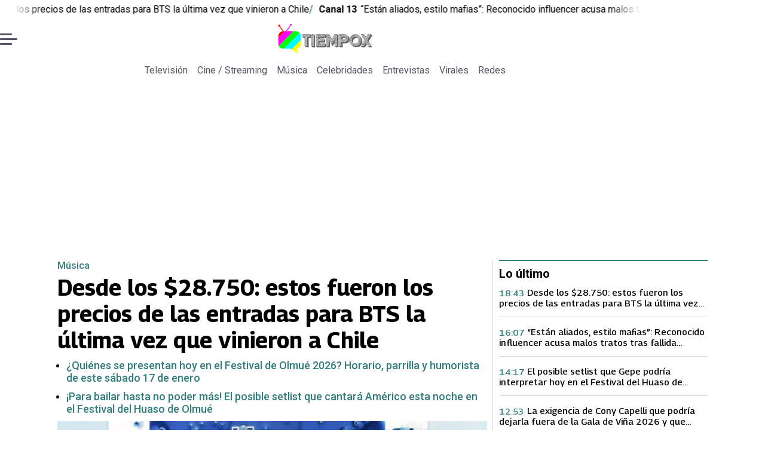

--- FILE ---
content_type: text/html; charset=utf-8
request_url: https://www.tiempox.com/
body_size: 36039
content:
<!DOCTYPE html><html lang="es"><head><meta charSet="UTF-8"/><meta name="viewport" content="width=device-width, initial-scale=1"/><title>Noticias del mundo del espectáculo y la entretención en Chile | Tiempox</title><meta name="robots" content="index, follow, max-image-preview:large"/><meta property="og:site_name" content="Tiempo X"/><meta property="og:type" content="website"/><meta property="og:url" content="https://www.tiempox.com/"/><meta name="description" content="En TiempoX contamos las últimas novedades del espectáculo, la farándula y el entretenimiento."/><meta property="og:description" content="En TiempoX contamos las últimas novedades del espectáculo, la farándula y el entretenimiento."/><meta name="twitter:description" content="En TiempoX contamos las últimas novedades del espectáculo, la farándula y el entretenimiento."/><meta property="og:title" content="Noticias del mundo del espectáculo y la entretención en Chile | Tiempox"/><meta name="twitter:title" content="Noticias del mundo del espectáculo y la entretención en Chile | Tiempox"/><meta name="author" content="Tiempo X"/><meta property="og:image" content="https://www.tiempox.com/resizer/v2/KEUF3SVF2VHIDLEPSKJVTZPRPA.jpg?auth=d1cc6b7cb861dc94ae5ebfb1f234d62c9ab506d2a601828f1e3e598ea88769f0&amp;height=630&amp;width=1200&amp;quality=70&amp;focal=600%2C315"/><meta name="twitter:image" content="https://www.tiempox.com/resizer/v2/KEUF3SVF2VHIDLEPSKJVTZPRPA.jpg?auth=d1cc6b7cb861dc94ae5ebfb1f234d62c9ab506d2a601828f1e3e598ea88769f0&amp;height=630&amp;width=1200&amp;quality=70&amp;focal=600%2C315"/><meta property="og:image:alt" content="Tiempo X"/><meta name="twitter:image:alt" content="Tiempo X"/><meta property="og:image:width" content="1200"/><meta property="og:image:height" content="630"/><meta name="twitter:card" content="summary_large_image"/><meta name="twitter:site" content="@TiempoX_CL"/><script async="" data-integration="gpt" src="https://securepubads.g.doubleclick.net/tag/js/gpt.js"></script><script async="" src="https://s1.adzonestatic.com/c/9_tiempox.2025.1.js"></script><style>div[class^="ad-slot-"]{ min-width: 100%; text-align:center; }
#ad-slot-mobilesticky {margin-bottom: 0}
.ad-slot-topdesktop {height:auto;min-height:250px; display:flex; }
.ad-slot-topresponsive {height:auto;min-height:50px; }
.ad-slot-horizontal {height:auto;min-height:90px; }
.ad-slot-billboard {height:auto;min-height:250px; }
.ad-slot-lateral {height:auto;min-height:250px; }
.ad-slot-box,.ad-slot-mobile_box,.ad-slot-desktop_box {height:auto;min-height:250px; }
.ad-slot-bigbox, .ad-slot-mobile_bigbox, .ad-slot-desktop_bigbox {height:auto;min-height:600px; }

@media screen and (max-width:730px){
 .ad-slot-topdesktop { display:none }
}
@media screen and (min-width:731px){
  .ad-slot-topresponsive { display:none }
}
          </style><link rel="canonical" href="https://www.tiempox.com/"/><link rel="icon" type="image/x-icon" href="/pf/resources/favicons/tiempox.ico?d=524&amp;mxId=00000000"/><link as="font" crossorigin="" fetchpriority="high" href="/pf/resources/fonts/georama.woff2?d=524&amp;mxId=00000000" rel="preload" type="font/woff2"/><link as="font" crossorigin="" fetchpriority="high" href="/pf/resources/fonts/opensans.woff2?d=524&amp;mxId=00000000" rel="preload" type="font/woff2"/><link as="font" crossorigin="" fetchpriority="high" href="/pf/resources/fonts/roboto.woff2?d=524&amp;mxId=00000000" rel="preload" type="font/woff2"/><link rel="preload" href="/pf/resources/styles/tiempox/css/home.css?d=524&amp;mxId=00000000" as="style"/><link rel="stylesheet" href="/pf/resources/styles/tiempox/css/home.css?d=524&amp;mxId=00000000" media="screen"/><script type="application/ld+json">{"@type":"NewsMediaOrganization","@context":"https://schema.org","description":"En TiempoX contamos las últimas novedades del espectáculo, la farándula y el entretenimiento.","logo":{"@type":"ImageObject","url":"https://www.tiempox.com/resizer/v2/AOXVNCKXTFDWNPCJKUJGDWLQHQ.png?auth=ccbc7320d4cd09ffdd63bf6cfa22bcb68166ea06aa745f869f00a3d25296a5d7&smart=true&width=189&height=60","height":"60","width":"189"},"name":"Tiempo X","sameAs":["https://web.facebook.com/TiempoXCL","https://www.instagram.com/tiempoxcl/","https://x.com/TiempoX_CL","https://www.youtube.com/@TiempoX"],"url":"https://www.tiempox.com/","address":{"@type":"PostalAddress","contactType":"contacto@palco.cl","streetAddress":" Santa Isabel 744, comuna de Providencia, Santiago","addressLocality":"Santiago","addressRegion":"Metropolitana","postalCode":"7501303","addressCountry":"CL"}}</script><script type="application/ld+json">{"@type":"WebSite","@context":"https://schema.org","url":"https://www.tiempox.com","potentialAction":{"@type":"SearchAction","target":"https://www.tiempox.com/search/?q={search_term_string}","query-input":"required name=search_term_string"}}</script><script type="application/javascript" id="polyfill-script">if(!Array.prototype.includes||!(window.Object && window.Object.assign)||!window.Promise||!window.Symbol||!window.fetch){document.write('<script type="application/javascript" src="/pf/dist/engine/polyfill.js?d=524&mxId=00000000" defer=""><\/script>')}</script><script id="fusion-engine-react-script" type="application/javascript" src="/pf/dist/engine/react.js?d=524&amp;mxId=00000000" defer=""></script><script id="fusion-engine-combinations-script" type="application/javascript" src="/pf/dist/components/combinations/base-type.js?d=524&amp;mxId=00000000" defer=""></script><script data-integration="gtm-head">
	(function(w,d,s,l,i){w[l]=w[l]||[];w[l].push({'gtm.start':
		new Date().getTime(),event:'gtm.js'});var f=d.getElementsByTagName(s)[0],
		j=d.createElement(s),dl=l!='dataLayer'?'&l='+l:'';j.async=true;j.src=
		'https://www.googletagmanager.com/gtm.js?id='+i+dl;f.parentNode.insertBefore(j,f);
		})(window,document,'script','dataLayer','GTM-NCX2CR8');
	</script><script async="" src="https://www.googletagmanager.com/gtag/js?id=G-J2Q3N1PTHW"></script><script defer="" data-integration="googleAnalyticsTag">
	window.dataLayer = window.dataLayer || [];
	function gtag() {
		dataLayer.push(arguments);
	};
	gtag("js", new Date());
	gtag('config', "G-J2Q3N1PTHW", {
    
    version: 'WEB'
  });
	</script><script defer="" data-integration="marfeel">
		!(function () {
			"use strict";
			function e(e) {
				var t = !(arguments.length > 1 && void 0 !== arguments[1]) || arguments[1],
					c = document.createElement("script");
				(c.src = e),
					t
						? (c.type = "module")
						: ((c.async = !0), (c.type = "text/javascript"), c.setAttribute("nomodule", ""));
				var n = document.getElementsByTagName("script")[0];
				n.parentNode.insertBefore(c, n);
			}
			!(function (t, c) {
				!(function (t, c, n) {
					var a, o, r;
					(n.accountId = c),
						(null !== (a = t.marfeel) && void 0 !== a) || (t.marfeel = {}),
						(null !== (o = (r = t.marfeel).cmd) && void 0 !== o) || (r.cmd = []),
						(t.marfeel.config = n);
					var i = "https://sdk.mrf.io/statics";
					e("".concat(i, "/marfeel-sdk.js?id=").concat(c), !0),
						e("".concat(i, "/marfeel-sdk.es5.js?id=").concat(c), !1);
				})(t, c, arguments.length > 2 && void 0 !== arguments[2] ? arguments[2] : {});
			})(window, 3326, {} /* Config */);
		})();</script><script defer="" type="text/javascript">
		(function() {
			function getCookie(name) {
				let cookieArray = document.cookie.split('; '); // Split the cookie string into an array
				let cookieValue = null;
		
				// Loop through the array elements
				for (let i = 0; i < cookieArray.length; i++) {
						let cookiePair = cookieArray[i].split('='); // Split each element into a key and a value
						if (name === cookiePair[0]) {
							cookieValue = decodeURIComponent(cookiePair[1]); // Decode the cookie value and return it
							break;
						}
				}
				return cookieValue;
			}

			let lsva = window.localStorage.getItem('ltsess');
			let lsvb = getCookie('ltprm');

			if (lsva == 'true') {
					window.marfeel.cmd.push(['compass', function(compass) {
						compass.setUserType(2);
					}]);
			}
			if (lsvb != 'false' && lsvb) {
					window.marfeel.cmd.push(['compass', function(compass) {
							compass.setUserType(3);
					}]);
			}
		})();</script>
<script>(window.BOOMR_mq=window.BOOMR_mq||[]).push(["addVar",{"rua.upush":"true","rua.cpush":"false","rua.upre":"true","rua.cpre":"true","rua.uprl":"false","rua.cprl":"false","rua.cprf":"false","rua.trans":"SJ-e834be72-4926-44bc-b932-e16032d7f483","rua.cook":"true","rua.ims":"false","rua.ufprl":"false","rua.cfprl":"true","rua.isuxp":"false","rua.texp":"norulematch","rua.ceh":"false","rua.ueh":"false","rua.ieh.st":"0"}]);</script>
                              <script>!function(e){var n="https://s.go-mpulse.net/boomerang/";if("False"=="True")e.BOOMR_config=e.BOOMR_config||{},e.BOOMR_config.PageParams=e.BOOMR_config.PageParams||{},e.BOOMR_config.PageParams.pci=!0,n="https://s2.go-mpulse.net/boomerang/";if(window.BOOMR_API_key="JPDK5-XR35Y-2FZLM-Q2K5M-C9CLD",function(){function e(){if(!o){var e=document.createElement("script");e.id="boomr-scr-as",e.src=window.BOOMR.url,e.async=!0,i.parentNode.appendChild(e),o=!0}}function t(e){o=!0;var n,t,a,r,d=document,O=window;if(window.BOOMR.snippetMethod=e?"if":"i",t=function(e,n){var t=d.createElement("script");t.id=n||"boomr-if-as",t.src=window.BOOMR.url,BOOMR_lstart=(new Date).getTime(),e=e||d.body,e.appendChild(t)},!window.addEventListener&&window.attachEvent&&navigator.userAgent.match(/MSIE [67]\./))return window.BOOMR.snippetMethod="s",void t(i.parentNode,"boomr-async");a=document.createElement("IFRAME"),a.src="about:blank",a.title="",a.role="presentation",a.loading="eager",r=(a.frameElement||a).style,r.width=0,r.height=0,r.border=0,r.display="none",i.parentNode.appendChild(a);try{O=a.contentWindow,d=O.document.open()}catch(_){n=document.domain,a.src="javascript:var d=document.open();d.domain='"+n+"';void(0);",O=a.contentWindow,d=O.document.open()}if(n)d._boomrl=function(){this.domain=n,t()},d.write("<bo"+"dy onload='document._boomrl();'>");else if(O._boomrl=function(){t()},O.addEventListener)O.addEventListener("load",O._boomrl,!1);else if(O.attachEvent)O.attachEvent("onload",O._boomrl);d.close()}function a(e){window.BOOMR_onload=e&&e.timeStamp||(new Date).getTime()}if(!window.BOOMR||!window.BOOMR.version&&!window.BOOMR.snippetExecuted){window.BOOMR=window.BOOMR||{},window.BOOMR.snippetStart=(new Date).getTime(),window.BOOMR.snippetExecuted=!0,window.BOOMR.snippetVersion=12,window.BOOMR.url=n+"JPDK5-XR35Y-2FZLM-Q2K5M-C9CLD";var i=document.currentScript||document.getElementsByTagName("script")[0],o=!1,r=document.createElement("link");if(r.relList&&"function"==typeof r.relList.supports&&r.relList.supports("preload")&&"as"in r)window.BOOMR.snippetMethod="p",r.href=window.BOOMR.url,r.rel="preload",r.as="script",r.addEventListener("load",e),r.addEventListener("error",function(){t(!0)}),setTimeout(function(){if(!o)t(!0)},3e3),BOOMR_lstart=(new Date).getTime(),i.parentNode.appendChild(r);else t(!1);if(window.addEventListener)window.addEventListener("load",a,!1);else if(window.attachEvent)window.attachEvent("onload",a)}}(),"".length>0)if(e&&"performance"in e&&e.performance&&"function"==typeof e.performance.setResourceTimingBufferSize)e.performance.setResourceTimingBufferSize();!function(){if(BOOMR=e.BOOMR||{},BOOMR.plugins=BOOMR.plugins||{},!BOOMR.plugins.AK){var n="true"=="true"?1:0,t="cookiepresent",a="aojp6caxzcojq2lmcnwa-f-9d7302518-clientnsv4-s.akamaihd.net",i="false"=="true"?2:1,o={"ak.v":"39","ak.cp":"1394811","ak.ai":parseInt("844466",10),"ak.ol":"0","ak.cr":8,"ak.ipv":4,"ak.proto":"h2","ak.rid":"643aadc5","ak.r":44268,"ak.a2":n,"ak.m":"dscr","ak.n":"ff","ak.bpcip":"3.146.255.0","ak.cport":60634,"ak.gh":"23.192.164.152","ak.quicv":"","ak.tlsv":"tls1.3","ak.0rtt":"","ak.0rtt.ed":"","ak.csrc":"-","ak.acc":"","ak.t":"1768690540","ak.ak":"hOBiQwZUYzCg5VSAfCLimQ==C6zL4dCdHX3E+g5aPbBvqItg0COA3Ch7tApG2tTEOJaOPeB3BN9/nk2j5hvwOjHrEbK3oZZbBLcAqnLN6PPVLy9GMCWgcpNNBZzf99B2JgEI7CqIHiuWJqtbAuM0f+tqXacTz6RfkNq5Ag6FomA8sdk5PH+24a/RunhCSlegON0/IjB2j3bhh5fGPJua62eYX6z+C9Imuf/y+IOnD+FiwZXZxidJev88VxF1Bt2yGSCAcOOvuxnGswNfUpYn4rOErUoEC1G2ulmrGeqrqJ5ecHTIfQPlWuUYjpVGd8uGmYQ8fAYBxYSqP2v8NaeaR/S7VfmowaFnNQ9JtwyepKOJHYM+vIkPekS5KPmssWJN6pTO0PXaFBbrJOmCJTXVvJicbbDukS6/lXbr2hTEz643c1t+wpFHjHlATPuyBTlyhd8=","ak.pv":"10","ak.dpoabenc":"","ak.tf":i};if(""!==t)o["ak.ruds"]=t;var r={i:!1,av:function(n){var t="http.initiator";if(n&&(!n[t]||"spa_hard"===n[t]))o["ak.feo"]=void 0!==e.aFeoApplied?1:0,BOOMR.addVar(o)},rv:function(){var e=["ak.bpcip","ak.cport","ak.cr","ak.csrc","ak.gh","ak.ipv","ak.m","ak.n","ak.ol","ak.proto","ak.quicv","ak.tlsv","ak.0rtt","ak.0rtt.ed","ak.r","ak.acc","ak.t","ak.tf"];BOOMR.removeVar(e)}};BOOMR.plugins.AK={akVars:o,akDNSPreFetchDomain:a,init:function(){if(!r.i){var e=BOOMR.subscribe;e("before_beacon",r.av,null,null),e("onbeacon",r.rv,null,null),r.i=!0}return this},is_complete:function(){return!0}}}}()}(window);</script></head><body><div id="fusion-app"><div class="full-width-layout" style="--color-accent:#327d7e"><div class="full-width-layout__topmobile"></div><header class="full-width-layout__header"><div class="adzone-ad adzone-ad--topresponsive"><div class="ad-slot-topresponsive ad-slot-top" id="ad-slot-top_mobile"></div></div><div class="masthead"><section class="discovery-ticker "><div class="discovery-ticker__marquee discovery-ticker__marquee--animated"><div class="discovery-ticker__marquee-inner" style="animation-duration:50s"><div class="discovery-ticker__headline"><span class="discovery-ticker__tag">Conciertos </span><a aria-label="Desde los $28.750: estos fueron los precios de las entradas para BTS la última vez que vinieron a Chile " class="link" href="/musica/2026/01/17/desde-los-28750-estos-fueron-los-precios-de-las-entradas-para-bts-la-ultima-vez-que-vinieron-a-chile/" target="_self">Desde los $28.750: estos fueron los precios de las entradas para BTS la última vez que vinieron a Chile </a></div><div class="discovery-ticker__headline"><span class="discovery-ticker__tag">Canal 13</span><a aria-label="“Están aliados, estilo mafias”: Reconocido influencer acusa malos tratos tras fallida participación en programa de Canal 13" class="link" href="/redes/2026/01/17/estan-aliados-estilo-mafias-reconocido-influencer-acusa-malos-tratos-tras-fallida-participacion-en-programa-de-canal-13/" target="_self">“Están aliados, estilo mafias”: Reconocido influencer acusa malos tratos tras fallida participación en programa de Canal 13</a></div><div class="discovery-ticker__headline"><span class="discovery-ticker__tag">Festival del Huaso de Olmué</span><a aria-label="El posible setlist que Gepe podría interpretar hoy en el Festival del Huaso de Olmué " class="link" href="/musica/2026/01/17/el-posible-setlist-que-gepe-podria-interpretar-hoy-en-el-festival-del-huaso-de-olmue/" target="_self">El posible setlist que Gepe podría interpretar hoy en el Festival del Huaso de Olmué </a></div><div class="discovery-ticker__headline"><span class="discovery-ticker__tag">Constanza Capelli</span><a aria-label="La exigencia de Cony Capelli que podría dejarla fuera de la Gala de Viña 2026 y que involucra a Naya Fácil " class="link" href="/television/2026/01/17/la-exigencia-de-cony-capelli-que-podria-dejarla-fuera-de-la-gala-de-vina-2026-y-que-involucra-a-naya-facil/" target="_self">La exigencia de Cony Capelli que podría dejarla fuera de la Gala de Viña 2026 y que involucra a Naya Fácil </a></div><div class="discovery-ticker__headline"><span class="discovery-ticker__tag">Festival del Huaso de Olmué</span><a aria-label="Festival del Huaso de Olmué lidera el rating de este viernes con casi un millón de televidentes en su segunda noche" class="link" href="/television/2026/01/17/festival-del-huaso-de-olmue-lidera-el-rating-de-este-viernes-con-casi-un-millon-de-televidentes-en-su-segunda-noche/" target="_self">Festival del Huaso de Olmué lidera el rating de este viernes con casi un millón de televidentes en su segunda noche</a></div><div class="discovery-ticker__headline" aria-hidden="true"><span class="discovery-ticker__tag">Conciertos </span><a aria-label="Desde los $28.750: estos fueron los precios de las entradas para BTS la última vez que vinieron a Chile " class="link" href="/musica/2026/01/17/desde-los-28750-estos-fueron-los-precios-de-las-entradas-para-bts-la-ultima-vez-que-vinieron-a-chile/" aria-hidden="true" tabindex="-1" target="_self">Desde los $28.750: estos fueron los precios de las entradas para BTS la última vez que vinieron a Chile </a></div><div class="discovery-ticker__headline" aria-hidden="true"><span class="discovery-ticker__tag">Canal 13</span><a aria-label="“Están aliados, estilo mafias”: Reconocido influencer acusa malos tratos tras fallida participación en programa de Canal 13" class="link" href="/redes/2026/01/17/estan-aliados-estilo-mafias-reconocido-influencer-acusa-malos-tratos-tras-fallida-participacion-en-programa-de-canal-13/" aria-hidden="true" tabindex="-1" target="_self">“Están aliados, estilo mafias”: Reconocido influencer acusa malos tratos tras fallida participación en programa de Canal 13</a></div><div class="discovery-ticker__headline" aria-hidden="true"><span class="discovery-ticker__tag">Festival del Huaso de Olmué</span><a aria-label="El posible setlist que Gepe podría interpretar hoy en el Festival del Huaso de Olmué " class="link" href="/musica/2026/01/17/el-posible-setlist-que-gepe-podria-interpretar-hoy-en-el-festival-del-huaso-de-olmue/" aria-hidden="true" tabindex="-1" target="_self">El posible setlist que Gepe podría interpretar hoy en el Festival del Huaso de Olmué </a></div><div class="discovery-ticker__headline" aria-hidden="true"><span class="discovery-ticker__tag">Constanza Capelli</span><a aria-label="La exigencia de Cony Capelli que podría dejarla fuera de la Gala de Viña 2026 y que involucra a Naya Fácil " class="link" href="/television/2026/01/17/la-exigencia-de-cony-capelli-que-podria-dejarla-fuera-de-la-gala-de-vina-2026-y-que-involucra-a-naya-facil/" aria-hidden="true" tabindex="-1" target="_self">La exigencia de Cony Capelli que podría dejarla fuera de la Gala de Viña 2026 y que involucra a Naya Fácil </a></div><div class="discovery-ticker__headline" aria-hidden="true"><span class="discovery-ticker__tag">Festival del Huaso de Olmué</span><a aria-label="Festival del Huaso de Olmué lidera el rating de este viernes con casi un millón de televidentes en su segunda noche" class="link" href="/television/2026/01/17/festival-del-huaso-de-olmue-lidera-el-rating-de-este-viernes-con-casi-un-millon-de-televidentes-en-su-segunda-noche/" aria-hidden="true" tabindex="-1" target="_self">Festival del Huaso de Olmué lidera el rating de este viernes con casi un millón de televidentes en su segunda noche</a></div></div></div></section><div class="masthead__main-row"><button class="masthead__burger" type="button" aria-label="Menu"><span class="masthead__burger__line"></span><span class="masthead__burger__line masthead__burger__line--middle"></span><span class="masthead__burger__line"></span></button><a class=" masthead__logo masthead__logo--tiempo-x " href="/" data-logo-id="tiempo-x"><h1 class="masthead__logo-title"><span>Tiempo X | En Cancha</span><img src="/pf/resources/logos/tiempo-x.svg?d=524&amp;mxId=00000000" alt="Tiempo X" loading="eager" width="146" height="40" class="masthead__logo-img masthead__logo-img--tiempo-x" fetchpriority="high"/></h1></a></div><div class="navigation"><a class="navigation__link " href="/television/" target="_self">Televisión</a><a class="navigation__link " href="/cine-streaming/" target="_self">Cine / Streaming</a><a class="navigation__link " href="/musica/" target="_self">Música</a><a class="navigation__link " href="/celebridades/" target="_self">Celebridades</a><a class="navigation__link " href="/entrevistas/" target="_self">Entrevistas</a><a class="navigation__link " href="/virales/" target="_self">Virales</a><a class="navigation__link " href="/redes/" target="_self">Redes</a></div></div></header><main class="full-width-layout__body"><div class="adzone-ad adzone-ad--topdesktop"><div class="ad-slot-topdesktop ad-slot-top" id="ad-slot-top_desktop"></div></div><div class="main-chain main-chain--bottom-border"><div class="main-chain__child main-chain__child--main"><div id="fusion-static-enter:f0fQGRCZHzsA1Is" style="display:none" data-fusion-component="f0fQGRCZHzsA1Is"></div><div class="story-card"><div class="story-card__image"><a aria-label="Desde los $28.750: estos fueron los precios de las entradas para BTS la última vez que vinieron a Chile " class="story-card__image-anchor" href="/musica/2026/01/17/desde-los-28750-estos-fueron-los-precios-de-las-entradas-para-bts-la-ultima-vez-que-vinieron-a-chile/" target="_self"><img alt="Desde los $28.750: estos fueron los precios de las entradas para BTS la última vez que vinieron a Chile " class="global-image" decoding="async" sizes="(min-width: 768px) 690px, (min-width: 500px) 768px, 500px" src="https://www.tiempox.com/resizer/v2/bts-DSSTVJIYTNHXPGPHXKTILPW33U.jpg?auth=cc73a54a30aa8e93359231521fb6a0ae1ae584c9e127bbb2dae4987f59cc3b3e&amp;focal=621%2C244&amp;width=690&amp;height=388&amp;quality=70" srcSet="https://www.tiempox.com/resizer/v2/bts-DSSTVJIYTNHXPGPHXKTILPW33U.jpg?auth=cc73a54a30aa8e93359231521fb6a0ae1ae584c9e127bbb2dae4987f59cc3b3e&amp;focal=621%2C244&amp;width=500&amp;height=281&amp;quality=70 500w, https://www.tiempox.com/resizer/v2/bts-DSSTVJIYTNHXPGPHXKTILPW33U.jpg?auth=cc73a54a30aa8e93359231521fb6a0ae1ae584c9e127bbb2dae4987f59cc3b3e&amp;focal=621%2C244&amp;width=768&amp;height=432&amp;quality=70 768w, https://www.tiempox.com/resizer/v2/bts-DSSTVJIYTNHXPGPHXKTILPW33U.jpg?auth=cc73a54a30aa8e93359231521fb6a0ae1ae584c9e127bbb2dae4987f59cc3b3e&amp;focal=621%2C244&amp;width=690&amp;height=388&amp;quality=70 690w" style="aspect-ratio:16/9" fetchpriority="high" loading="eager"/></a></div><div class="story-card__overline "><a aria-label="Música" class="link" href="/musica/" target="_self">Música</a></div><h2 class="story-card__headline"><a aria-label="Desde los $28.750: estos fueron los precios de las entradas para BTS la última vez que vinieron a Chile " class="link" href="/musica/2026/01/17/desde-los-28750-estos-fueron-los-precios-de-las-entradas-para-bts-la-ultima-vez-que-vinieron-a-chile/" target="_self">Desde los $28.750: estos fueron los precios de las entradas para BTS la última vez que vinieron a Chile </a></h2><ul class="story-card__related-stories"><li><a class="link" href="/television/2026/01/17/quienes-se-presentan-hoy-en-el-festival-de-olmue-2026-horario-parrilla-y-humorista-de-este-sabado-17-de-enero/" target="_self">¿Quiénes se presentan hoy en el Festival de Olmué 2026? Horario, parrilla y humorista de este sábado 17 de enero</a></li><li><a class="link" href="/musica/2026/01/17/para-bailar-hasta-no-poder-mas-el-posible-setlist-que-cantara-americo-esta-noche-en-el-festival-del-huaso-de-olmue/" target="_self">¡Para bailar hasta no poder más! El posible setlist que cantará Américo esta noche en el Festival del Huaso de Olmué</a></li></ul></div><div id="fusion-static-exit:f0fQGRCZHzsA1Is" style="display:none" data-fusion-component="f0fQGRCZHzsA1Is"></div></div><div class="main-chain__child"><div id="fusion-static-enter:f0fYyg94IzsA1zA" style="display:none" data-fusion-component="f0fYyg94IzsA1zA"></div><div class="latest-list"><h3 class="latest-list__title">Lo último</h3><div class="story-card"><h2 class="story-card__headline"><a aria-label="Desde los $28.750: estos fueron los precios de las entradas para BTS la última vez que vinieron a Chile " class="link" href="/musica/2026/01/17/desde-los-28750-estos-fueron-los-precios-de-las-entradas-para-bts-la-ultima-vez-que-vinieron-a-chile/" target="_self">Desde los $28.750: estos fueron los precios de las entradas para BTS la última vez que vinieron a Chile </a></h2><div class="story-card__date"><time dateTime="2026-01-17T21:43:47.789Z" class="date-container">18:43</time></div></div><div class="story-card"><h2 class="story-card__headline"><a aria-label="“Están aliados, estilo mafias”: Reconocido influencer acusa malos tratos tras fallida participación en programa de Canal 13" class="link" href="/redes/2026/01/17/estan-aliados-estilo-mafias-reconocido-influencer-acusa-malos-tratos-tras-fallida-participacion-en-programa-de-canal-13/" target="_self">“Están aliados, estilo mafias”: Reconocido influencer acusa malos tratos tras fallida participación en programa de Canal 13</a></h2><div class="story-card__date"><time dateTime="2026-01-17T19:07:57.689Z" class="date-container">16:07</time></div></div><div class="story-card"><h2 class="story-card__headline"><a aria-label="El posible setlist que Gepe podría interpretar hoy en el Festival del Huaso de Olmué " class="link" href="/musica/2026/01/17/el-posible-setlist-que-gepe-podria-interpretar-hoy-en-el-festival-del-huaso-de-olmue/" target="_self">El posible setlist que Gepe podría interpretar hoy en el Festival del Huaso de Olmué </a></h2><div class="story-card__date"><time dateTime="2026-01-17T17:17:35.204Z" class="date-container">14:17</time></div></div><div class="story-card"><h2 class="story-card__headline"><a aria-label="La exigencia de Cony Capelli que podría dejarla fuera de la Gala de Viña 2026 y que involucra a Naya Fácil " class="link" href="/television/2026/01/17/la-exigencia-de-cony-capelli-que-podria-dejarla-fuera-de-la-gala-de-vina-2026-y-que-involucra-a-naya-facil/" target="_self">La exigencia de Cony Capelli que podría dejarla fuera de la Gala de Viña 2026 y que involucra a Naya Fácil </a></h2><div class="story-card__date"><time dateTime="2026-01-17T15:53:21.297Z" class="date-container">12:53</time></div></div><div class="story-card"><h2 class="story-card__headline"><a aria-label="Festival del Huaso de Olmué lidera el rating de este viernes con casi un millón de televidentes en su segunda noche" class="link" href="/television/2026/01/17/festival-del-huaso-de-olmue-lidera-el-rating-de-este-viernes-con-casi-un-millon-de-televidentes-en-su-segunda-noche/" target="_self">Festival del Huaso de Olmué lidera el rating de este viernes con casi un millón de televidentes en su segunda noche</a></h2><div class="story-card__date"><time dateTime="2026-01-17T14:45:10.14Z" class="date-container">11:45</time></div></div></div><div id="fusion-static-exit:f0fYyg94IzsA1zA" style="display:none" data-fusion-component="f0fYyg94IzsA1zA"></div></div><div class="main-chain__child"><div class="adzone-ad adzone-ad--box"><div class="ad-slot-box " id="ad-slot-box1"></div></div></div><div class="main-chain__child"><div id="fusion-static-enter:f0fMYnY8IzsA1ui" style="display:none" data-fusion-component="f0fMYnY8IzsA1ui"></div><div class="story-card"><div class="story-card__image"><a aria-label="“Están aliados, estilo mafias”: Reconocido influencer acusa malos tratos tras fallida participación en programa de Canal 13" class="story-card__image-anchor" href="/redes/2026/01/17/estan-aliados-estilo-mafias-reconocido-influencer-acusa-malos-tratos-tras-fallida-participacion-en-programa-de-canal-13/" target="_self"><img alt="“Están aliados, estilo mafias”: Reconocido influencer acusa malos tratos tras fallida participación en programa de Canal 13" class="global-image" decoding="async" sizes="(min-width: 992px) 158px, 106px" src="https://www.tiempox.com/resizer/v2/canal-13-NVAZ2O26DJEI5CALV4UKOIB2IA.jpg?auth=190518148c2d9bb409dc82973209da0de617f2450adf34941c9eea5e4cb3c4bb&amp;focal=625%2C370&amp;width=158&amp;height=126&amp;quality=70" srcSet="https://www.tiempox.com/resizer/v2/canal-13-NVAZ2O26DJEI5CALV4UKOIB2IA.jpg?auth=190518148c2d9bb409dc82973209da0de617f2450adf34941c9eea5e4cb3c4bb&amp;focal=625%2C370&amp;width=106&amp;height=106&amp;quality=70 106w, https://www.tiempox.com/resizer/v2/canal-13-NVAZ2O26DJEI5CALV4UKOIB2IA.jpg?auth=190518148c2d9bb409dc82973209da0de617f2450adf34941c9eea5e4cb3c4bb&amp;focal=625%2C370&amp;width=158&amp;height=126&amp;quality=70 158w" fetchpriority="low" loading="lazy"/></a></div><div class="story-card__overline "><a aria-label="Redes" class="link" href="/redes/" target="_self">Redes</a></div><h2 class="story-card__headline"><a aria-label="“Están aliados, estilo mafias”: Reconocido influencer acusa malos tratos tras fallida participación en programa de Canal 13" class="link" href="/redes/2026/01/17/estan-aliados-estilo-mafias-reconocido-influencer-acusa-malos-tratos-tras-fallida-participacion-en-programa-de-canal-13/" target="_self">“Están aliados, estilo mafias”: Reconocido influencer acusa malos tratos tras fallida participación en programa de Canal 13</a></h2></div><div id="fusion-static-exit:f0fMYnY8IzsA1ui" style="display:none" data-fusion-component="f0fMYnY8IzsA1ui"></div></div><div class="main-chain__child"><div id="fusion-static-enter:f0fr4ixcIzsA1n9" style="display:none" data-fusion-component="f0fr4ixcIzsA1n9"></div><div class="story-card"><div class="story-card__image"><a aria-label="El posible setlist que Gepe podría interpretar hoy en el Festival del Huaso de Olmué " class="story-card__image-anchor" href="/musica/2026/01/17/el-posible-setlist-que-gepe-podria-interpretar-hoy-en-el-festival-del-huaso-de-olmue/" target="_self"><img alt="El posible setlist que Gepe podría interpretar hoy en el Festival del Huaso de Olmué " class="global-image" decoding="async" sizes="(min-width: 992px) 158px, 106px" src="https://www.tiempox.com/resizer/v2/gepe-O3LY7PPKQZGJ7OGKQH7QQTLWQM.jpg?auth=db1c18de88a47cc0a55fc031fcd1d043c0943fcfee7382caffe3a729acb78c5b&amp;focal=744%2C147&amp;width=158&amp;height=126&amp;quality=70" srcSet="https://www.tiempox.com/resizer/v2/gepe-O3LY7PPKQZGJ7OGKQH7QQTLWQM.jpg?auth=db1c18de88a47cc0a55fc031fcd1d043c0943fcfee7382caffe3a729acb78c5b&amp;focal=744%2C147&amp;width=106&amp;height=106&amp;quality=70 106w, https://www.tiempox.com/resizer/v2/gepe-O3LY7PPKQZGJ7OGKQH7QQTLWQM.jpg?auth=db1c18de88a47cc0a55fc031fcd1d043c0943fcfee7382caffe3a729acb78c5b&amp;focal=744%2C147&amp;width=158&amp;height=126&amp;quality=70 158w" fetchpriority="low" loading="lazy"/></a></div><div class="story-card__overline "><a aria-label="Música" class="link" href="/musica/" target="_self">Música</a></div><h2 class="story-card__headline"><a aria-label="El posible setlist que Gepe podría interpretar hoy en el Festival del Huaso de Olmué " class="link" href="/musica/2026/01/17/el-posible-setlist-que-gepe-podria-interpretar-hoy-en-el-festival-del-huaso-de-olmue/" target="_self">El posible setlist que Gepe podría interpretar hoy en el Festival del Huaso de Olmué </a></h2></div><div id="fusion-static-exit:f0fr4ixcIzsA1n9" style="display:none" data-fusion-component="f0fr4ixcIzsA1n9"></div></div><div class="main-chain__child"><div id="fusion-static-enter:f0fAAPAfIzsA11W" style="display:none" data-fusion-component="f0fAAPAfIzsA11W"></div><div class="story-card"><div class="story-card__image"><a aria-label="La exigencia de Cony Capelli que podría dejarla fuera de la Gala de Viña 2026 y que involucra a Naya Fácil " class="story-card__image-anchor" href="/television/2026/01/17/la-exigencia-de-cony-capelli-que-podria-dejarla-fuera-de-la-gala-de-vina-2026-y-que-involucra-a-naya-facil/" target="_self"><img alt="La exigencia de Cony Capelli que podría dejarla fuera de la Gala de Viña 2026 y que involucra a Naya Fácil " class="global-image" decoding="async" sizes="(min-width: 992px) 158px, 106px" src="https://www.tiempox.com/resizer/v2/constanza-capelli-2JJ25SYCEJAXHHSJAWMQSAG3BE.jpg?auth=32cc519accc5243443b7148042100845f4e9393e3fd5f7ab6282c1255cbb0066&amp;focal=917%2C214&amp;width=158&amp;height=126&amp;quality=70" srcSet="https://www.tiempox.com/resizer/v2/constanza-capelli-2JJ25SYCEJAXHHSJAWMQSAG3BE.jpg?auth=32cc519accc5243443b7148042100845f4e9393e3fd5f7ab6282c1255cbb0066&amp;focal=917%2C214&amp;width=106&amp;height=106&amp;quality=70 106w, https://www.tiempox.com/resizer/v2/constanza-capelli-2JJ25SYCEJAXHHSJAWMQSAG3BE.jpg?auth=32cc519accc5243443b7148042100845f4e9393e3fd5f7ab6282c1255cbb0066&amp;focal=917%2C214&amp;width=158&amp;height=126&amp;quality=70 158w" fetchpriority="low" loading="lazy"/></a></div><div class="story-card__overline "><a aria-label="Televisión" class="link" href="/television/" target="_self">Televisión</a></div><h2 class="story-card__headline"><a aria-label="La exigencia de Cony Capelli que podría dejarla fuera de la Gala de Viña 2026 y que involucra a Naya Fácil " class="link" href="/television/2026/01/17/la-exigencia-de-cony-capelli-que-podria-dejarla-fuera-de-la-gala-de-vina-2026-y-que-involucra-a-naya-facil/" target="_self">La exigencia de Cony Capelli que podría dejarla fuera de la Gala de Viña 2026 y que involucra a Naya Fácil </a></h2></div><div id="fusion-static-exit:f0fAAPAfIzsA11W" style="display:none" data-fusion-component="f0fAAPAfIzsA11W"></div></div><div class="main-chain__child"><div id="fusion-static-enter:f0f4ocRhIzsA1wK" style="display:none" data-fusion-component="f0f4ocRhIzsA1wK"></div><div class="story-card"><div class="story-card__image"><a aria-label="Festival del Huaso de Olmué lidera el rating de este viernes con casi un millón de televidentes en su segunda noche" class="story-card__image-anchor" href="/television/2026/01/17/festival-del-huaso-de-olmue-lidera-el-rating-de-este-viernes-con-casi-un-millon-de-televidentes-en-su-segunda-noche/" target="_self"><img alt="Festival del Huaso de Olmué lidera el rating de este viernes con casi un millón de televidentes en su segunda noche" class="global-image" decoding="async" sizes="(min-width: 992px) 158px, 106px" src="https://www.tiempox.com/resizer/v2/segunda-noche-del-festival-del-huaso-LROXMWIG5VEVNLXTTNJNBNFXKI.jpg?auth=0b2299b20a79aad4779887d3f6b9dbded6b45e05b27d33efbd54a6b4ac29f084&amp;focal=510%2C112&amp;width=158&amp;height=126&amp;quality=70" srcSet="https://www.tiempox.com/resizer/v2/segunda-noche-del-festival-del-huaso-LROXMWIG5VEVNLXTTNJNBNFXKI.jpg?auth=0b2299b20a79aad4779887d3f6b9dbded6b45e05b27d33efbd54a6b4ac29f084&amp;focal=510%2C112&amp;width=106&amp;height=106&amp;quality=70 106w, https://www.tiempox.com/resizer/v2/segunda-noche-del-festival-del-huaso-LROXMWIG5VEVNLXTTNJNBNFXKI.jpg?auth=0b2299b20a79aad4779887d3f6b9dbded6b45e05b27d33efbd54a6b4ac29f084&amp;focal=510%2C112&amp;width=158&amp;height=126&amp;quality=70 158w" fetchpriority="low" loading="lazy"/></a></div><div class="story-card__overline "><a aria-label="Televisión" class="link" href="/television/" target="_self">Televisión</a></div><h2 class="story-card__headline"><a aria-label="Festival del Huaso de Olmué lidera el rating de este viernes con casi un millón de televidentes en su segunda noche" class="link" href="/television/2026/01/17/festival-del-huaso-de-olmue-lidera-el-rating-de-este-viernes-con-casi-un-millon-de-televidentes-en-su-segunda-noche/" target="_self">Festival del Huaso de Olmué lidera el rating de este viernes con casi un millón de televidentes en su segunda noche</a></h2></div><div id="fusion-static-exit:f0f4ocRhIzsA1wK" style="display:none" data-fusion-component="f0f4ocRhIzsA1wK"></div></div></div><div class="adzone-ad adzone-ad--horizontal"><div class="ad-slot-horizontal " id="ad-slot-horizontal1"></div></div><div id="fusion-static-enter:f0fOBBzH3lNmsG" style="display:none" data-fusion-component="f0fOBBzH3lNmsG"></div><div class="feed-list"><div class="feed-list__header-wrapper"><div class="feed-list__header-ctn"><a aria-label="Titulo de la bloque" class="link" href="/television/" target="_self"><h2 class="feed-list__title">Televisión</h2></a><ul class="feed-list__tags"></ul></div></div><div class="feed-list__main-ctn border-bottom"><div class="story-card"><div class="story-card__image"><a aria-label="La exigencia de Cony Capelli que podría dejarla fuera de la Gala de Viña 2026 y que involucra a Naya Fácil " class="story-card__image-anchor" href="/television/2026/01/17/la-exigencia-de-cony-capelli-que-podria-dejarla-fuera-de-la-gala-de-vina-2026-y-que-involucra-a-naya-facil/" target="_self"><img alt="La exigencia de Cony Capelli que podría dejarla fuera de la Gala de Viña 2026 y que involucra a Naya Fácil " class="global-image" decoding="async" sizes="(min-width: 500px) 730px, 460px" src="https://www.tiempox.com/resizer/v2/constanza-capelli-2JJ25SYCEJAXHHSJAWMQSAG3BE.jpg?auth=32cc519accc5243443b7148042100845f4e9393e3fd5f7ab6282c1255cbb0066&amp;focal=917%2C214&amp;width=730&amp;height=511&amp;quality=70" srcSet="https://www.tiempox.com/resizer/v2/constanza-capelli-2JJ25SYCEJAXHHSJAWMQSAG3BE.jpg?auth=32cc519accc5243443b7148042100845f4e9393e3fd5f7ab6282c1255cbb0066&amp;focal=917%2C214&amp;width=460&amp;height=629&amp;quality=70 460w, https://www.tiempox.com/resizer/v2/constanza-capelli-2JJ25SYCEJAXHHSJAWMQSAG3BE.jpg?auth=32cc519accc5243443b7148042100845f4e9393e3fd5f7ab6282c1255cbb0066&amp;focal=917%2C214&amp;width=730&amp;height=511&amp;quality=70 730w" fetchpriority="low" loading="lazy"/></a></div><div class="story-card__overline "><a aria-label="Televisión" class="link" href="/television/" target="_self">Televisión</a></div><h2 class="story-card__headline"><a aria-label="La exigencia de Cony Capelli que podría dejarla fuera de la Gala de Viña 2026 y que involucra a Naya Fácil " class="link" href="/television/2026/01/17/la-exigencia-de-cony-capelli-que-podria-dejarla-fuera-de-la-gala-de-vina-2026-y-que-involucra-a-naya-facil/" target="_self">La exigencia de Cony Capelli que podría dejarla fuera de la Gala de Viña 2026 y que involucra a Naya Fácil </a></h2></div><div class="feed-list__column-ctn"><div class="story-card"><div class="story-card__image"><a aria-label="Festival del Huaso de Olmué lidera el rating de este viernes con casi un millón de televidentes en su segunda noche" class="story-card__image-anchor" href="/television/2026/01/17/festival-del-huaso-de-olmue-lidera-el-rating-de-este-viernes-con-casi-un-millon-de-televidentes-en-su-segunda-noche/" target="_self"><img alt="Festival del Huaso de Olmué lidera el rating de este viernes con casi un millón de televidentes en su segunda noche" class="global-image" decoding="async" sizes="125px" src="https://www.tiempox.com/resizer/v2/segunda-noche-del-festival-del-huaso-LROXMWIG5VEVNLXTTNJNBNFXKI.jpg?auth=0b2299b20a79aad4779887d3f6b9dbded6b45e05b27d33efbd54a6b4ac29f084&amp;focal=510%2C112&amp;width=125&amp;height=125&amp;quality=70" srcSet="https://www.tiempox.com/resizer/v2/segunda-noche-del-festival-del-huaso-LROXMWIG5VEVNLXTTNJNBNFXKI.jpg?auth=0b2299b20a79aad4779887d3f6b9dbded6b45e05b27d33efbd54a6b4ac29f084&amp;focal=510%2C112&amp;width=125&amp;height=125&amp;quality=70 125w" style="aspect-ratio:1 / 1" fetchpriority="low" loading="lazy"/></a></div><div class="story-card__overline "><a aria-label="Televisión" class="link" href="/television/" target="_self">Televisión</a></div><h2 class="story-card__headline"><a aria-label="Festival del Huaso de Olmué lidera el rating de este viernes con casi un millón de televidentes en su segunda noche" class="link" href="/television/2026/01/17/festival-del-huaso-de-olmue-lidera-el-rating-de-este-viernes-con-casi-un-millon-de-televidentes-en-su-segunda-noche/" target="_self">Festival del Huaso de Olmué lidera el rating de este viernes con casi un millón de televidentes en su segunda noche</a></h2></div><div class="story-card"><div class="story-card__image"><a aria-label="Duro momento familiar: Diana Bolocco confirma la muerte de su madre a los 90 años " class="story-card__image-anchor" href="/television/2026/01/17/duro-momento-familiar-diana-bolocco-confirma-la-muerte-de-su-madre-a-los-90-anos/" target="_self"><img alt="Duro momento familiar: Diana Bolocco confirma la muerte de su madre a los 90 años " class="global-image" decoding="async" sizes="125px" src="https://www.tiempox.com/resizer/v2/hermanas-bolocco-JXW3QNOPMZDVPECPPI6VAHNC4Q.jpg?auth=123b5657e5916903d39c223352c3605d5f2777aa68844e8f1dd22116534659a2&amp;focal=966%2C212&amp;width=125&amp;height=125&amp;quality=70" srcSet="https://www.tiempox.com/resizer/v2/hermanas-bolocco-JXW3QNOPMZDVPECPPI6VAHNC4Q.jpg?auth=123b5657e5916903d39c223352c3605d5f2777aa68844e8f1dd22116534659a2&amp;focal=966%2C212&amp;width=125&amp;height=125&amp;quality=70 125w" style="aspect-ratio:1 / 1" fetchpriority="low" loading="lazy"/></a></div><div class="story-card__overline "><a aria-label="Televisión" class="link" href="/television/" target="_self">Televisión</a></div><h2 class="story-card__headline"><a aria-label="Duro momento familiar: Diana Bolocco confirma la muerte de su madre a los 90 años " class="link" href="/television/2026/01/17/duro-momento-familiar-diana-bolocco-confirma-la-muerte-de-su-madre-a-los-90-anos/" target="_self">Duro momento familiar: Diana Bolocco confirma la muerte de su madre a los 90 años </a></h2></div><div class="story-card"><div class="story-card__image"><a aria-label="¿Quiénes se presentan hoy en el Festival de Olmué 2026? Horario, parrilla y humorista de este sábado 17 de enero" class="story-card__image-anchor" href="/television/2026/01/17/quienes-se-presentan-hoy-en-el-festival-de-olmue-2026-horario-parrilla-y-humorista-de-este-sabado-17-de-enero/" target="_self"><img alt="¿Quiénes se presentan hoy en el Festival de Olmué 2026? Horario, parrilla y humorista de este sábado 17 de enero" class="global-image" decoding="async" sizes="125px" src="https://www.tiempox.com/resizer/v2/festival-del-huaso-de-olmue-2026-65DAFK5CL5A2TCMXRJR2EUI4HM.jpg?auth=bb2fad5a6d2d4fa33f9ecab65e2950aab978429fffae91f4f0763a168da6c24f&amp;focal=400%2C180&amp;width=125&amp;height=125&amp;quality=70" srcSet="https://www.tiempox.com/resizer/v2/festival-del-huaso-de-olmue-2026-65DAFK5CL5A2TCMXRJR2EUI4HM.jpg?auth=bb2fad5a6d2d4fa33f9ecab65e2950aab978429fffae91f4f0763a168da6c24f&amp;focal=400%2C180&amp;width=125&amp;height=125&amp;quality=70 125w" style="aspect-ratio:1 / 1" fetchpriority="low" loading="lazy"/></a></div><div class="story-card__overline "><a aria-label="Televisión" class="link" href="/television/" target="_self">Televisión</a></div><h2 class="story-card__headline"><a aria-label="¿Quiénes se presentan hoy en el Festival de Olmué 2026? Horario, parrilla y humorista de este sábado 17 de enero" class="link" href="/television/2026/01/17/quienes-se-presentan-hoy-en-el-festival-de-olmue-2026-horario-parrilla-y-humorista-de-este-sabado-17-de-enero/" target="_self">¿Quiénes se presentan hoy en el Festival de Olmué 2026? Horario, parrilla y humorista de este sábado 17 de enero</a></h2></div><div class="story-card"><div class="story-card__image"><a aria-label="¡Funcionó la bendición de su ex! Rutina de Erwin Padilla en Olmué 2026 obtuvo más rating que el show de Luck Ra" class="story-card__image-anchor" href="/television/2026/01/17/funciono-la-bendicion-de-su-ex-rutina-de-erwin-padilla-en-olmue-2026-obtuvo-mas-rating-que-el-show-de-luck-ra/" target="_self"><img alt="¡Funcionó la bendición de su ex! Rutina de Erwin Padilla en Olmué 2026 obtuvo más rating que el show de Luck Ra" class="global-image" decoding="async" sizes="125px" src="https://www.tiempox.com/resizer/v2/erwin-padilla-FVKFY3MMVJH6LMQ6EAY5QNGEZE.jpg?auth=8e996efd997a5143b50a51a130155277927bcda188ae737f66c8211909dc0618&amp;focal=569%2C257&amp;width=125&amp;height=125&amp;quality=70" srcSet="https://www.tiempox.com/resizer/v2/erwin-padilla-FVKFY3MMVJH6LMQ6EAY5QNGEZE.jpg?auth=8e996efd997a5143b50a51a130155277927bcda188ae737f66c8211909dc0618&amp;focal=569%2C257&amp;width=125&amp;height=125&amp;quality=70 125w" style="aspect-ratio:1 / 1" fetchpriority="low" loading="lazy"/></a></div><div class="story-card__overline "><a aria-label="Televisión" class="link" href="/television/" target="_self">Televisión</a></div><h2 class="story-card__headline"><a aria-label="¡Funcionó la bendición de su ex! Rutina de Erwin Padilla en Olmué 2026 obtuvo más rating que el show de Luck Ra" class="link" href="/television/2026/01/17/funciono-la-bendicion-de-su-ex-rutina-de-erwin-padilla-en-olmue-2026-obtuvo-mas-rating-que-el-show-de-luck-ra/" target="_self">¡Funcionó la bendición de su ex! Rutina de Erwin Padilla en Olmué 2026 obtuvo más rating que el show de Luck Ra</a></h2></div></div></div></div><div id="fusion-static-exit:f0fOBBzH3lNmsG" style="display:none" data-fusion-component="f0fOBBzH3lNmsG"></div><div class="adzone-ad adzone-ad--horizontal"><div class="ad-slot-horizontal " id="ad-slot-horizontal2"></div></div><div id="fusion-static-enter:f0fofScxOeSC4Y" style="display:none" data-fusion-component="f0fofScxOeSC4Y"></div><div class="feed-list"><div class="feed-list__header-wrapper"><div class="feed-list__header-ctn"><a aria-label="Titulo de la bloque" class="link" href="/redes/" target="_self"><h2 class="feed-list__title">Redes</h2></a><ul class="feed-list__tags"></ul></div></div><div class="feed-list__main-ctn border-bottom"><div class="story-card"><div class="story-card__image"><a aria-label="“Están aliados, estilo mafias”: Reconocido influencer acusa malos tratos tras fallida participación en programa de Canal 13" class="story-card__image-anchor" href="/redes/2026/01/17/estan-aliados-estilo-mafias-reconocido-influencer-acusa-malos-tratos-tras-fallida-participacion-en-programa-de-canal-13/" target="_self"><img alt="“Están aliados, estilo mafias”: Reconocido influencer acusa malos tratos tras fallida participación en programa de Canal 13" class="global-image" decoding="async" sizes="(min-width: 500px) 730px, 460px" src="https://www.tiempox.com/resizer/v2/canal-13-NVAZ2O26DJEI5CALV4UKOIB2IA.jpg?auth=190518148c2d9bb409dc82973209da0de617f2450adf34941c9eea5e4cb3c4bb&amp;focal=625%2C370&amp;width=730&amp;height=511&amp;quality=70" srcSet="https://www.tiempox.com/resizer/v2/canal-13-NVAZ2O26DJEI5CALV4UKOIB2IA.jpg?auth=190518148c2d9bb409dc82973209da0de617f2450adf34941c9eea5e4cb3c4bb&amp;focal=625%2C370&amp;width=460&amp;height=629&amp;quality=70 460w, https://www.tiempox.com/resizer/v2/canal-13-NVAZ2O26DJEI5CALV4UKOIB2IA.jpg?auth=190518148c2d9bb409dc82973209da0de617f2450adf34941c9eea5e4cb3c4bb&amp;focal=625%2C370&amp;width=730&amp;height=511&amp;quality=70 730w" fetchpriority="low" loading="lazy"/></a></div><div class="story-card__overline "><a aria-label="Redes" class="link" href="/redes/" target="_self">Redes</a></div><h2 class="story-card__headline"><a aria-label="“Están aliados, estilo mafias”: Reconocido influencer acusa malos tratos tras fallida participación en programa de Canal 13" class="link" href="/redes/2026/01/17/estan-aliados-estilo-mafias-reconocido-influencer-acusa-malos-tratos-tras-fallida-participacion-en-programa-de-canal-13/" target="_self">“Están aliados, estilo mafias”: Reconocido influencer acusa malos tratos tras fallida participación en programa de Canal 13</a></h2></div><div class="feed-list__column-ctn"><div class="story-card"><div class="story-card__image"><a aria-label="Desde “me encantó” hasta “Slimming de Temu”: Las dispares reacciones que generó la rutina de Erwin Padilla en Olmué 2026" class="story-card__image-anchor" href="/redes/2026/01/17/desde-me-encanto-hasta-slimming-de-temu-las-dispares-reacciones-que-genero-la-rutina-de-erwin-padilla-en-olmue-2026/" target="_self"><img alt="Desde “me encantó” hasta “Slimming de Temu”: Las dispares reacciones que generó la rutina de Erwin Padilla en Olmué 2026" class="global-image" decoding="async" sizes="125px" src="https://www.tiempox.com/resizer/v2/erwin-padilla-GWQIYAI2N5ARTM3HCXQOVM2VNI.jpg?auth=a7e760f4f1f5cb6eb92f96d49a7eb951227116aeb5e907a10df90eb62a0a5722&amp;focal=662%2C287&amp;width=125&amp;height=125&amp;quality=70" srcSet="https://www.tiempox.com/resizer/v2/erwin-padilla-GWQIYAI2N5ARTM3HCXQOVM2VNI.jpg?auth=a7e760f4f1f5cb6eb92f96d49a7eb951227116aeb5e907a10df90eb62a0a5722&amp;focal=662%2C287&amp;width=125&amp;height=125&amp;quality=70 125w" style="aspect-ratio:1 / 1" fetchpriority="low" loading="lazy"/></a></div><div class="story-card__overline "><a aria-label="Redes" class="link" href="/redes/" target="_self">Redes</a></div><h2 class="story-card__headline"><a aria-label="Desde “me encantó” hasta “Slimming de Temu”: Las dispares reacciones que generó la rutina de Erwin Padilla en Olmué 2026" class="link" href="/redes/2026/01/17/desde-me-encanto-hasta-slimming-de-temu-las-dispares-reacciones-que-genero-la-rutina-de-erwin-padilla-en-olmue-2026/" target="_self">Desde “me encantó” hasta “Slimming de Temu”: Las dispares reacciones que generó la rutina de Erwin Padilla en Olmué 2026</a></h2></div><div class="story-card"><div class="story-card__image"><a aria-label="¡Lo encontraron igualito a cierto personaje! Los memes y reacciones del show de Luck Ra en el Festival del Huaso de Olmué 2026" class="story-card__image-anchor" href="/redes/2026/01/16/lo-encontraron-igualito-a-cierto-personaje-los-memes-y-reacciones-del-show-de-luck-ra-en-el-festival-del-huaso-de-olmue-2026/" target="_self"><img alt="¡Lo encontraron igualito a cierto personaje! Los memes y reacciones del show de Luck Ra en el Festival del Huaso de Olmué 2026" class="global-image" decoding="async" sizes="125px" src="https://www.tiempox.com/resizer/v2/luck-ra-ZONPDQJNG5EXDIQYQHHXFRO36Y.jpg?auth=2a67188503d68cbd78c93f2a49f961519f06d0c81b7e79cb881034bcf1bf6f07&amp;focal=238%2C253&amp;width=125&amp;height=125&amp;quality=70" srcSet="https://www.tiempox.com/resizer/v2/luck-ra-ZONPDQJNG5EXDIQYQHHXFRO36Y.jpg?auth=2a67188503d68cbd78c93f2a49f961519f06d0c81b7e79cb881034bcf1bf6f07&amp;focal=238%2C253&amp;width=125&amp;height=125&amp;quality=70 125w" style="aspect-ratio:1 / 1" fetchpriority="low" loading="lazy"/></a></div><div class="story-card__overline "><a aria-label="Redes" class="link" href="/redes/" target="_self">Redes</a></div><h2 class="story-card__headline"><a aria-label="¡Lo encontraron igualito a cierto personaje! Los memes y reacciones del show de Luck Ra en el Festival del Huaso de Olmué 2026" class="link" href="/redes/2026/01/16/lo-encontraron-igualito-a-cierto-personaje-los-memes-y-reacciones-del-show-de-luck-ra-en-el-festival-del-huaso-de-olmue-2026/" target="_self">¡Lo encontraron igualito a cierto personaje! Los memes y reacciones del show de Luck Ra en el Festival del Huaso de Olmué 2026</a></h2></div><div class="story-card"><div class="story-card__image"><a aria-label="Nicolás Yunge muestra su impactante cambio físico: bajó 40 kilos y comienza nueva etapa " class="story-card__image-anchor" href="/redes/2026/01/16/nicolas-yunge-muestra-su-impactante-cambio-fisico-bajo-40-kilos-y-comienza-nueva-etapa/" target="_self"><img alt="Nicolás Yunge muestra su impactante cambio físico: bajó 40 kilos y comienza nueva etapa " class="global-image" decoding="async" sizes="125px" src="https://www.tiempox.com/resizer/v2/nicolas-yunge-ZAJU6DC2NRFINJD5FGKY4F576I.jpg?auth=42c4aea0fae150e7161dd018e07b4d8ee2a36f54d47455d10923364039a05ec4&amp;focal=540%2C348&amp;width=125&amp;height=125&amp;quality=70" srcSet="https://www.tiempox.com/resizer/v2/nicolas-yunge-ZAJU6DC2NRFINJD5FGKY4F576I.jpg?auth=42c4aea0fae150e7161dd018e07b4d8ee2a36f54d47455d10923364039a05ec4&amp;focal=540%2C348&amp;width=125&amp;height=125&amp;quality=70 125w" style="aspect-ratio:1 / 1" fetchpriority="low" loading="lazy"/></a></div><div class="story-card__overline "><a aria-label="Redes" class="link" href="/redes/" target="_self">Redes</a></div><h2 class="story-card__headline"><a aria-label="Nicolás Yunge muestra su impactante cambio físico: bajó 40 kilos y comienza nueva etapa " class="link" href="/redes/2026/01/16/nicolas-yunge-muestra-su-impactante-cambio-fisico-bajo-40-kilos-y-comienza-nueva-etapa/" target="_self">Nicolás Yunge muestra su impactante cambio físico: bajó 40 kilos y comienza nueva etapa </a></h2></div><div class="story-card"><div class="story-card__image"><a aria-label="“Reina sublime”: Los mejores memes y reacciones que dejó el show de Myriam Hernández en Olmué 2026 " class="story-card__image-anchor" href="/redes/2026/01/15/reina-sublime-los-mejores-memes-y-reacciones-que-dejo-el-show-de-myriam-hernandez-en-olmue-2026/" target="_self"><img alt="“Reina sublime”: Los mejores memes y reacciones que dejó el show de Myriam Hernández en Olmué 2026 " class="global-image" decoding="async" sizes="125px" src="https://www.tiempox.com/resizer/v2/myriam-hernandez-E2LTS3AHDJGZJFBXGR3USJOL4Q.png?auth=43774058251cfb1e2ee528839f4c3ea93f7aab00c8a511d8b29bdfb0e92a0f46&amp;focal=649%2C292&amp;width=125&amp;height=125&amp;quality=70" srcSet="https://www.tiempox.com/resizer/v2/myriam-hernandez-E2LTS3AHDJGZJFBXGR3USJOL4Q.png?auth=43774058251cfb1e2ee528839f4c3ea93f7aab00c8a511d8b29bdfb0e92a0f46&amp;focal=649%2C292&amp;width=125&amp;height=125&amp;quality=70 125w" style="aspect-ratio:1 / 1" fetchpriority="low" loading="lazy"/></a></div><div class="story-card__overline "><a aria-label="Redes" class="link" href="/redes/" target="_self">Redes</a></div><h2 class="story-card__headline"><a aria-label="“Reina sublime”: Los mejores memes y reacciones que dejó el show de Myriam Hernández en Olmué 2026 " class="link" href="/redes/2026/01/15/reina-sublime-los-mejores-memes-y-reacciones-que-dejo-el-show-de-myriam-hernandez-en-olmue-2026/" target="_self">“Reina sublime”: Los mejores memes y reacciones que dejó el show de Myriam Hernández en Olmué 2026 </a></h2></div></div></div></div><div id="fusion-static-exit:f0fofScxOeSC4Y" style="display:none" data-fusion-component="f0fofScxOeSC4Y"></div><div class="adzone-ad adzone-ad--horizontal"><div class="ad-slot-horizontal " id="ad-slot-horizontal3"></div></div><div id="fusion-static-enter:f0f7CmhiZW0pCi" style="display:none" data-fusion-component="f0f7CmhiZW0pCi"></div><div class="feed-list"><div class="feed-list__header-wrapper"><div class="feed-list__header-ctn"><a aria-label="Titulo de la bloque" class="link" href="/musica/" target="_self"><h2 class="feed-list__title">Música</h2></a><ul class="feed-list__tags"></ul></div></div><div class="feed-list__main-ctn border-bottom"><div class="story-card"><div class="story-card__image"><a aria-label="Desde los $28.750: estos fueron los precios de las entradas para BTS la última vez que vinieron a Chile " class="story-card__image-anchor" href="/musica/2026/01/17/desde-los-28750-estos-fueron-los-precios-de-las-entradas-para-bts-la-ultima-vez-que-vinieron-a-chile/" target="_self"><img alt="Desde los $28.750: estos fueron los precios de las entradas para BTS la última vez que vinieron a Chile " class="global-image" decoding="async" sizes="(min-width: 500px) 730px, 460px" src="https://www.tiempox.com/resizer/v2/bts-DSSTVJIYTNHXPGPHXKTILPW33U.jpg?auth=cc73a54a30aa8e93359231521fb6a0ae1ae584c9e127bbb2dae4987f59cc3b3e&amp;focal=621%2C244&amp;width=730&amp;height=511&amp;quality=70" srcSet="https://www.tiempox.com/resizer/v2/bts-DSSTVJIYTNHXPGPHXKTILPW33U.jpg?auth=cc73a54a30aa8e93359231521fb6a0ae1ae584c9e127bbb2dae4987f59cc3b3e&amp;focal=621%2C244&amp;width=460&amp;height=629&amp;quality=70 460w, https://www.tiempox.com/resizer/v2/bts-DSSTVJIYTNHXPGPHXKTILPW33U.jpg?auth=cc73a54a30aa8e93359231521fb6a0ae1ae584c9e127bbb2dae4987f59cc3b3e&amp;focal=621%2C244&amp;width=730&amp;height=511&amp;quality=70 730w" fetchpriority="low" loading="lazy"/></a></div><div class="story-card__overline "><a aria-label="Música" class="link" href="/musica/" target="_self">Música</a></div><h2 class="story-card__headline"><a aria-label="Desde los $28.750: estos fueron los precios de las entradas para BTS la última vez que vinieron a Chile " class="link" href="/musica/2026/01/17/desde-los-28750-estos-fueron-los-precios-de-las-entradas-para-bts-la-ultima-vez-que-vinieron-a-chile/" target="_self">Desde los $28.750: estos fueron los precios de las entradas para BTS la última vez que vinieron a Chile </a></h2></div><div class="feed-list__column-ctn"><div class="story-card"><div class="story-card__image"><a aria-label="El posible setlist que Gepe podría interpretar hoy en el Festival del Huaso de Olmué " class="story-card__image-anchor" href="/musica/2026/01/17/el-posible-setlist-que-gepe-podria-interpretar-hoy-en-el-festival-del-huaso-de-olmue/" target="_self"><img alt="El posible setlist que Gepe podría interpretar hoy en el Festival del Huaso de Olmué " class="global-image" decoding="async" sizes="125px" src="https://www.tiempox.com/resizer/v2/gepe-O3LY7PPKQZGJ7OGKQH7QQTLWQM.jpg?auth=db1c18de88a47cc0a55fc031fcd1d043c0943fcfee7382caffe3a729acb78c5b&amp;focal=744%2C147&amp;width=125&amp;height=125&amp;quality=70" srcSet="https://www.tiempox.com/resizer/v2/gepe-O3LY7PPKQZGJ7OGKQH7QQTLWQM.jpg?auth=db1c18de88a47cc0a55fc031fcd1d043c0943fcfee7382caffe3a729acb78c5b&amp;focal=744%2C147&amp;width=125&amp;height=125&amp;quality=70 125w" style="aspect-ratio:1 / 1" fetchpriority="low" loading="lazy"/></a></div><div class="story-card__overline "><a aria-label="Música" class="link" href="/musica/" target="_self">Música</a></div><h2 class="story-card__headline"><a aria-label="El posible setlist que Gepe podría interpretar hoy en el Festival del Huaso de Olmué " class="link" href="/musica/2026/01/17/el-posible-setlist-que-gepe-podria-interpretar-hoy-en-el-festival-del-huaso-de-olmue/" target="_self">El posible setlist que Gepe podría interpretar hoy en el Festival del Huaso de Olmué </a></h2></div><div class="story-card"><div class="story-card__image"><a aria-label="¡Para bailar hasta no poder más! El posible setlist que cantará Américo esta noche en el Festival del Huaso de Olmué" class="story-card__image-anchor" href="/musica/2026/01/17/para-bailar-hasta-no-poder-mas-el-posible-setlist-que-cantara-americo-esta-noche-en-el-festival-del-huaso-de-olmue/" target="_self"><img alt="¡Para bailar hasta no poder más! El posible setlist que cantará Américo esta noche en el Festival del Huaso de Olmué" class="global-image" decoding="async" sizes="125px" src="https://www.tiempox.com/resizer/v2/americo-ZJBZF3ER4RDDRA4KB2TNXXW5QQ.jpg?auth=21c45f66fc6efdbd90695b75429bff89aee2a249dc727ca523bd55d0fae75d7b&amp;focal=500%2C270&amp;width=125&amp;height=125&amp;quality=70" srcSet="https://www.tiempox.com/resizer/v2/americo-ZJBZF3ER4RDDRA4KB2TNXXW5QQ.jpg?auth=21c45f66fc6efdbd90695b75429bff89aee2a249dc727ca523bd55d0fae75d7b&amp;focal=500%2C270&amp;width=125&amp;height=125&amp;quality=70 125w" style="aspect-ratio:1 / 1" fetchpriority="low" loading="lazy"/></a></div><div class="story-card__overline "><a aria-label="Música" class="link" href="/musica/" target="_self">Música</a></div><h2 class="story-card__headline"><a aria-label="¡Para bailar hasta no poder más! El posible setlist que cantará Américo esta noche en el Festival del Huaso de Olmué" class="link" href="/musica/2026/01/17/para-bailar-hasta-no-poder-mas-el-posible-setlist-que-cantara-americo-esta-noche-en-el-festival-del-huaso-de-olmue/" target="_self">¡Para bailar hasta no poder más! El posible setlist que cantará Américo esta noche en el Festival del Huaso de Olmué</a></h2></div><div class="story-card"><div class="story-card__image"><a aria-label="¿Qué significa Luck Ra y cuál es el extenso verdadero nombre del cantante del Festival del Huaso de Olmué 2026?" class="story-card__image-anchor" href="/musica/2026/01/16/que-significa-luck-ra-y-cual-es-el-extenso-verdadero-nombre-del-cantante-del-festival-del-huaso-de-olmue-2026/" target="_self"><img alt="¿Qué significa Luck Ra y cuál es el extenso verdadero nombre del cantante del Festival del Huaso de Olmué 2026?" class="global-image" decoding="async" sizes="125px" src="https://www.tiempox.com/resizer/v2/luck-ra-CRFZQ2IWJFEGDO46RFQYJWXNLE.jpg?auth=e85308ee01c08854d2f18a531b34a6cd935c9cc3b41641428b03a952e5e11df2&amp;focal=580%2C212&amp;width=125&amp;height=125&amp;quality=70" srcSet="https://www.tiempox.com/resizer/v2/luck-ra-CRFZQ2IWJFEGDO46RFQYJWXNLE.jpg?auth=e85308ee01c08854d2f18a531b34a6cd935c9cc3b41641428b03a952e5e11df2&amp;focal=580%2C212&amp;width=125&amp;height=125&amp;quality=70 125w" style="aspect-ratio:1 / 1" fetchpriority="low" loading="lazy"/></a></div><div class="story-card__overline "><a aria-label="Música" class="link" href="/musica/" target="_self">Música</a></div><h2 class="story-card__headline"><a aria-label="¿Qué significa Luck Ra y cuál es el extenso verdadero nombre del cantante del Festival del Huaso de Olmué 2026?" class="link" href="/musica/2026/01/16/que-significa-luck-ra-y-cual-es-el-extenso-verdadero-nombre-del-cantante-del-festival-del-huaso-de-olmue-2026/" target="_self">¿Qué significa Luck Ra y cuál es el extenso verdadero nombre del cantante del Festival del Huaso de Olmué 2026?</a></h2></div><div class="story-card"><div class="story-card__image"><a aria-label="Julio Iglesias rompe el silencio y desmiente graves acusaciones en su contra" class="story-card__image-anchor" href="/musica/2026/01/16/julio-iglesias-rompe-el-silencio-y-desmiente-graves-acusaciones-en-su-contra/" target="_self"><img alt="Julio Iglesias rompe el silencio y desmiente graves acusaciones en su contra" class="global-image" decoding="async" sizes="125px" src="https://www.tiempox.com/resizer/v2/julio-iglesias-UTNMG6KOTVAJ5AVJJZADREYLLI.jpg?auth=4f6c01ca1b4b17815b104da1e5e0251890b9a5710869c9cd79a688005f2a2de7&amp;focal=383%2C173&amp;width=125&amp;height=125&amp;quality=70" srcSet="https://www.tiempox.com/resizer/v2/julio-iglesias-UTNMG6KOTVAJ5AVJJZADREYLLI.jpg?auth=4f6c01ca1b4b17815b104da1e5e0251890b9a5710869c9cd79a688005f2a2de7&amp;focal=383%2C173&amp;width=125&amp;height=125&amp;quality=70 125w" style="aspect-ratio:1 / 1" fetchpriority="low" loading="lazy"/></a></div><div class="story-card__overline "><a aria-label="Música" class="link" href="/musica/" target="_self">Música</a></div><h2 class="story-card__headline"><a aria-label="Julio Iglesias rompe el silencio y desmiente graves acusaciones en su contra" class="link" href="/musica/2026/01/16/julio-iglesias-rompe-el-silencio-y-desmiente-graves-acusaciones-en-su-contra/" target="_self">Julio Iglesias rompe el silencio y desmiente graves acusaciones en su contra</a></h2></div></div></div></div><div id="fusion-static-exit:f0f7CmhiZW0pCi" style="display:none" data-fusion-component="f0f7CmhiZW0pCi"></div><div class="adzone-ad adzone-ad--horizontal"><div class="ad-slot-horizontal " id="ad-slot-horizontal4"></div></div><div id="fusion-static-enter:f0f3fm4Ilh4pJt" style="display:none" data-fusion-component="f0f3fm4Ilh4pJt"></div><div class="feed-list"><div class="feed-list__header-wrapper"><div class="feed-list__header-ctn"><a aria-label="Titulo de la bloque" class="link" href="/cine-streaming/" target="_self"><h2 class="feed-list__title">Cine / Streaming</h2></a><ul class="feed-list__tags"></ul></div></div><div class="feed-list__main-ctn border-bottom"><div class="story-card"><div class="story-card__image"><a aria-label="Cinco importantes revelaciones que deja el tráiler oficial de la nueva temporada de Euphoria " class="story-card__image-anchor" href="/cine-streaming/2026/01/14/cinco-importantes-revelaciones-que-deja-el-trailer-oficial-de-la-nueva-temporada-de-euphoria/" target="_self"><img alt="Cinco importantes revelaciones que deja el tráiler oficial de la nueva temporada de Euphoria " class="global-image" decoding="async" sizes="(min-width: 500px) 730px, 460px" src="https://www.tiempox.com/resizer/v2/rosalia-JHP4DRBUYNAEBDYMSARXLUNSPM.jpg?auth=b2072d2b66423d70c233520e94b06cfb5d06b64e48fc6af0547540f069a4d7ce&amp;focal=620%2C305&amp;width=730&amp;height=511&amp;quality=70" srcSet="https://www.tiempox.com/resizer/v2/rosalia-JHP4DRBUYNAEBDYMSARXLUNSPM.jpg?auth=b2072d2b66423d70c233520e94b06cfb5d06b64e48fc6af0547540f069a4d7ce&amp;focal=620%2C305&amp;width=460&amp;height=629&amp;quality=70 460w, https://www.tiempox.com/resizer/v2/rosalia-JHP4DRBUYNAEBDYMSARXLUNSPM.jpg?auth=b2072d2b66423d70c233520e94b06cfb5d06b64e48fc6af0547540f069a4d7ce&amp;focal=620%2C305&amp;width=730&amp;height=511&amp;quality=70 730w" fetchpriority="low" loading="lazy"/></a></div><div class="story-card__overline "><a aria-label="Cine / Streaming" class="link" href="/cine-streaming/" target="_self">Cine / Streaming</a></div><h2 class="story-card__headline"><a aria-label="Cinco importantes revelaciones que deja el tráiler oficial de la nueva temporada de Euphoria " class="link" href="/cine-streaming/2026/01/14/cinco-importantes-revelaciones-que-deja-el-trailer-oficial-de-la-nueva-temporada-de-euphoria/" target="_self">Cinco importantes revelaciones que deja el tráiler oficial de la nueva temporada de Euphoria </a></h2></div><div class="feed-list__column-ctn"><div class="story-card"><div class="story-card__image"><a aria-label="¿Dónde ver I Love Robin, la serie con más nominaciones para los Premios Caleuche 2026?" class="story-card__image-anchor" href="/cine-streaming/2026/01/09/donde-ver-i-love-robin-la-serie-con-mas-nominaciones-para-los-premios-caleuche-2026/" target="_self"><img alt="¿Dónde ver I Love Robin, la serie con más nominaciones para los Premios Caleuche 2026?" class="global-image" decoding="async" sizes="125px" src="https://www.tiempox.com/resizer/v2/i-love-robin-TMFSQ6I3MBDZVA7HVQYRVDL55Y.jpg?auth=1556befd066b30eec0ae24ad907e3aa29442e4992ba7b491b4cad18191994909&amp;focal=527%2C335&amp;width=125&amp;height=125&amp;quality=70" srcSet="https://www.tiempox.com/resizer/v2/i-love-robin-TMFSQ6I3MBDZVA7HVQYRVDL55Y.jpg?auth=1556befd066b30eec0ae24ad907e3aa29442e4992ba7b491b4cad18191994909&amp;focal=527%2C335&amp;width=125&amp;height=125&amp;quality=70 125w" style="aspect-ratio:1 / 1" fetchpriority="low" loading="lazy"/></a></div><div class="story-card__overline "><a aria-label="Cine / Streaming" class="link" href="/cine-streaming/" target="_self">Cine / Streaming</a></div><h2 class="story-card__headline"><a aria-label="¿Dónde ver I Love Robin, la serie con más nominaciones para los Premios Caleuche 2026?" class="link" href="/cine-streaming/2026/01/09/donde-ver-i-love-robin-la-serie-con-mas-nominaciones-para-los-premios-caleuche-2026/" target="_self">¿Dónde ver I Love Robin, la serie con más nominaciones para los Premios Caleuche 2026?</a></h2></div><div class="story-card"><div class="story-card__image"><a aria-label="Capítulo secreto de Stranger Things: las teorías que confirmarían su existencia y cuando se estrenaría" class="story-card__image-anchor" href="/cine-streaming/2026/01/06/capitulo-secreto-de-stranger-things-las-teorias-que-confirmarian-su-existencia-y-cuando-se-estrenaria/" target="_self"><img alt="Capítulo secreto de Stranger Things: las teorías que confirmarían su existencia y cuando se estrenaría" class="global-image" decoding="async" sizes="125px" src="https://www.tiempox.com/resizer/v2/stranger-things-3OIXPAUBVBADRPIVBXQXV4T6LM.jpg?auth=755f26d0a9ffdcf54eacbf13c633cf96dd243c73f2e8f54d3cedbb3ee7686473&amp;focal=545%2C180&amp;width=125&amp;height=125&amp;quality=70" srcSet="https://www.tiempox.com/resizer/v2/stranger-things-3OIXPAUBVBADRPIVBXQXV4T6LM.jpg?auth=755f26d0a9ffdcf54eacbf13c633cf96dd243c73f2e8f54d3cedbb3ee7686473&amp;focal=545%2C180&amp;width=125&amp;height=125&amp;quality=70 125w" style="aspect-ratio:1 / 1" fetchpriority="low" loading="lazy"/></a></div><div class="story-card__overline "><a aria-label="Cine / Streaming" class="link" href="/cine-streaming/" target="_self">Cine / Streaming</a></div><h2 class="story-card__headline"><a aria-label="Capítulo secreto de Stranger Things: las teorías que confirmarían su existencia y cuando se estrenaría" class="link" href="/cine-streaming/2026/01/06/capitulo-secreto-de-stranger-things-las-teorias-que-confirmarian-su-existencia-y-cuando-se-estrenaria/" target="_self">Capítulo secreto de Stranger Things: las teorías que confirmarían su existencia y cuando se estrenaría</a></h2></div><div class="story-card"><div class="story-card__image"><a aria-label="Dura menos de 2 horas y tiene un giro brutal: la película de ciencia ficción que arrasa en Netflix" class="story-card__image-anchor" href="/cine-streaming/2025/12/27/dura-menos-de-2-horas-y-tiene-un-giro-brutal-la-pelicula-de-ciencia-ficcion-que-arrasa-en-netflix/" target="_self"><img alt="Dura menos de 2 horas y tiene un giro brutal: la película de ciencia ficción que arrasa en Netflix" class="global-image" decoding="async" sizes="125px" src="https://www.tiempox.com/resizer/v2/netflix-ZUOT4YY3HJHMLKNYXGBAEWI3BA.png?auth=fdac64e064bf9a006bc4d120a831e81fcb5e565aece1e8bfb8799fc8a195433f&amp;focal=592%2C370&amp;width=125&amp;height=125&amp;quality=70" srcSet="https://www.tiempox.com/resizer/v2/netflix-ZUOT4YY3HJHMLKNYXGBAEWI3BA.png?auth=fdac64e064bf9a006bc4d120a831e81fcb5e565aece1e8bfb8799fc8a195433f&amp;focal=592%2C370&amp;width=125&amp;height=125&amp;quality=70 125w" style="aspect-ratio:1 / 1" fetchpriority="low" loading="lazy"/></a></div><div class="story-card__overline "><a aria-label="Cine / Streaming" class="link" href="/cine-streaming/" target="_self">Cine / Streaming</a></div><h2 class="story-card__headline"><a aria-label="Dura menos de 2 horas y tiene un giro brutal: la película de ciencia ficción que arrasa en Netflix" class="link" href="/cine-streaming/2025/12/27/dura-menos-de-2-horas-y-tiene-un-giro-brutal-la-pelicula-de-ciencia-ficcion-que-arrasa-en-netflix/" target="_self">Dura menos de 2 horas y tiene un giro brutal: la película de ciencia ficción que arrasa en Netflix</a></h2></div><div class="story-card"><div class="story-card__image"><a aria-label="Los memes e impactantes reacciones que dejó el volumen 2 de la temporada final de Stranger Things" class="story-card__image-anchor" href="/cine-streaming/2025/12/26/los-memes-e-impactantes-reacciones-que-dejo-el-volumen-2-de-la-temporada-final-de-stranger-things/" target="_self"><img alt="Los memes e impactantes reacciones que dejó el volumen 2 de la temporada final de Stranger Things" class="global-image" decoding="async" sizes="125px" src="https://www.tiempox.com/resizer/v2/stranger-things-HT6KXYTQHRBA5II4T67U7BIEH4.jpg?auth=8f344e0c54ebc7a7d096c2fe791996e68c185456866bb10df0d7994c88b6bcbd&amp;focal=340%2C231&amp;width=125&amp;height=125&amp;quality=70" srcSet="https://www.tiempox.com/resizer/v2/stranger-things-HT6KXYTQHRBA5II4T67U7BIEH4.jpg?auth=8f344e0c54ebc7a7d096c2fe791996e68c185456866bb10df0d7994c88b6bcbd&amp;focal=340%2C231&amp;width=125&amp;height=125&amp;quality=70 125w" style="aspect-ratio:1 / 1" fetchpriority="low" loading="lazy"/></a></div><div class="story-card__overline "><a aria-label="Cine / Streaming" class="link" href="/cine-streaming/" target="_self">Cine / Streaming</a></div><h2 class="story-card__headline"><a aria-label="Los memes e impactantes reacciones que dejó el volumen 2 de la temporada final de Stranger Things" class="link" href="/cine-streaming/2025/12/26/los-memes-e-impactantes-reacciones-que-dejo-el-volumen-2-de-la-temporada-final-de-stranger-things/" target="_self">Los memes e impactantes reacciones que dejó el volumen 2 de la temporada final de Stranger Things</a></h2></div></div></div></div><div id="fusion-static-exit:f0f3fm4Ilh4pJt" style="display:none" data-fusion-component="f0f3fm4Ilh4pJt"></div><div class="adzone-ad adzone-ad--horizontal"><div class="ad-slot-horizontal " id="ad-slot-horizontal5"></div></div><div id="fusion-static-enter:f0fVoqJetoQK3J" style="display:none" data-fusion-component="f0fVoqJetoQK3J"></div><div id="fusion-static-exit:f0fVoqJetoQK3J" style="display:none" data-fusion-component="f0fVoqJetoQK3J"></div></main><footer class="full-width-layout__footer"><div class="footer__links-bar"><a class="footer__links-bar__link" href="/quienes-somos/" target="_self">Quienes Somos</a><div class="footer__links-bar__separator"></div><a class="footer__links-bar__link" href="/politicas-de-privacidad/" target="_self">Políticas de Privacidad</a><div class="footer__links-bar__separator"></div><a class="footer__links-bar__link" href="/terminos-y-condiciones/" target="_self">Condiciones de uso y servicios</a></div><footer class="footer"><div class="modal__social-icons"><a aria-label="Facebook" class="link" href="https://web.facebook.com/TiempoXCL" rel="noopener noreferrer" target="_blank"><svg xmlns="http://www.w3.org/2000/svg" width="38" height="37" viewBox="0 0 38 37" fill="none" class="icon"><path d="M37.5084 18.5005C37.5084 27.8441 30.5826 35.5686 21.5853 36.8221C20.7441 36.9388 19.8834 36.9997 19.0097 36.9997C18.0012 36.9997 17.0109 36.9193 16.0465 36.7638C7.23849 35.3457 0.510986 27.708 0.510986 18.5005C0.510986 8.28327 8.79399 6.10352e-05 19.011 6.10352e-05C29.228 6.10352e-05 37.511 8.28327 37.511 18.5005H37.5084Z" fill="#545462" class="background"></path><path d="M21.5854 14.8556V18.8857H26.5707L25.7813 24.3145H21.5854V36.8223C20.7441 36.939 19.8834 36.9999 19.0097 36.9999C18.0012 36.9999 17.0109 36.9195 16.0465 36.764V24.3145H11.4487V18.8857H16.0465V13.9547C16.0465 10.8955 18.5262 8.41438 21.5867 8.41438V8.41697C21.5957 8.41697 21.6035 8.41438 21.6126 8.41438H26.572V13.1095H23.3314C22.3683 13.1095 21.5867 13.8912 21.5867 14.8543L21.5854 14.8556Z" fill="white"></path></svg><span class="visually-hidden">abre en nueva pestaña</span></a><a aria-label="Instagram" class="link" href="https://www.instagram.com/tiempoxcl/" rel="noopener noreferrer" target="_blank"><svg xmlns="http://www.w3.org/2000/svg" width="38" height="37" viewBox="0 0 38 37" fill="none" class="icon"><path d="M19.0475 0H18.9633C8.7723 0 0.510864 8.26387 0.510864 18.4579V18.5421C0.510864 28.7361 8.7723 37 18.9633 37H19.0475C29.2385 37 37.5 28.7361 37.5 18.5421V18.4579C37.5 8.26387 29.2385 0 19.0475 0Z" fill="#545462" class="background"></path><g transform="translate(7.0061, 7.26241)"><path d="M17.7288 0.527588H6.28334C3.12133 0.527588 0.54895 3.10072 0.54895 6.26367V16.7377C0.54895 19.9006 3.12133 22.4738 6.28334 22.4738H17.7288C20.8908 22.4738 23.4632 19.9006 23.4632 16.7377V6.26367C23.4632 3.10072 20.8908 0.527588 17.7288 0.527588ZM2.57186 6.26367C2.57186 4.21683 4.2371 2.55109 6.28334 2.55109H17.7288C19.775 2.55109 21.4403 4.21683 21.4403 6.26367V16.7377C21.4403 18.7845 19.775 20.4503 17.7288 20.4503H6.28334C4.2371 20.4503 2.57186 18.7845 2.57186 16.7377V6.26367Z" fill="white"></path><path d="M12.0061 16.8351C14.9465 16.8351 17.34 14.4422 17.34 11.4996C17.34 8.55703 14.9478 6.16408 12.0061 6.16408C9.06437 6.16408 6.67212 8.55703 6.67212 11.4996C6.67212 14.4422 9.06437 16.8351 12.0061 16.8351ZM12.0061 8.18888C13.832 8.18888 15.3171 9.67443 15.3171 11.5009C15.3171 13.3274 13.832 14.8129 12.0061 14.8129C10.1801 14.8129 8.69503 13.3274 8.69503 11.5009C8.69503 9.67443 10.1801 8.18888 12.0061 8.18888Z" fill="white"></path><path d="M17.8338 7.02611C18.6256 7.02611 19.271 6.38185 19.271 5.58852C19.271 4.79519 18.6269 4.15093 17.8338 4.15093C17.0407 4.15093 16.3967 4.79519 16.3967 5.58852C16.3967 6.38185 17.0407 7.02611 17.8338 7.02611Z" fill="white"></path></g></svg><span class="visually-hidden">abre en nueva pestaña</span></a><a aria-label="Twitter" class="link" href="https://x.com/TiempoX_CL" rel="noopener noreferrer" target="_blank"><svg xmlns="http://www.w3.org/2000/svg" width="38" height="37" viewBox="0 0 38 37" fill="none" class="icon"><path d="M37.4972 18.4983C37.4972 27.8407 30.5714 35.5643 21.5742 36.8177C20.7329 36.9343 19.8722 36.9952 18.9986 36.9952C17.9901 36.9952 16.9998 36.9149 16.0354 36.7593C7.22741 35.3414 0.499939 27.7046 0.499939 18.4983C0.499939 8.28229 8.7829 9.15527e-05 18.9998 9.15527e-05C29.2168 9.15527e-05 37.4998 8.28229 37.4998 18.4983H37.4972Z" fill="#545462" class="background"></path><path d="M8.00249 8.15929L16.5343 19.5651L7.94934 28.8389H9.88204L17.3989 20.72L23.4718 28.8389H30.0476L21.0362 16.7914L29.0275 8.15929H27.0948L20.1729 15.6366L14.5796 8.15929H8.00377H8.00249ZM10.8438 9.58242H13.8641L27.2037 27.4157H24.1834L10.8438 9.58242Z" fill="white"></path></svg><span class="visually-hidden">abre en nueva pestaña</span></a><a aria-label="Youtube" class="link" href="https://youtube.com/@tiempox" rel="noopener noreferrer" target="_blank"><svg xmlns="http://www.w3.org/2000/svg" width="38" height="37" viewBox="0 0 38 37" fill="none" class="icon"><path d="M37.4891 18.5C37.4891 8.28273 29.2088 0 18.9946 0C8.7803 0 0.5 8.28273 0.5 18.5C0.5 28.7173 8.7803 37 18.9946 37C29.2088 37 37.4891 28.7173 37.4891 18.5Z" fill="#545462" class="background"></path><path d="M30.6402 14.6663C30.4947 13.261 30.1815 11.7076 29.0287 10.8912C28.1359 10.2581 26.9624 10.2347 25.8668 10.236C23.5509 10.236 21.2338 10.2399 18.9179 10.2412C16.6904 10.2438 14.4629 10.2451 12.2354 10.2477C11.3048 10.2477 10.4003 10.1762 9.53609 10.5792C8.79402 10.925 8.2131 11.5828 7.86351 12.3147C7.37876 13.3325 7.2774 14.4856 7.21892 15.6114C7.11105 17.6615 7.12275 19.7167 7.25141 21.7655C7.34628 23.2605 7.5867 24.9128 8.74204 25.8656C9.76612 26.7093 11.2113 26.7509 12.5395 26.7522C16.7553 26.7561 20.9725 26.76 25.1897 26.7626C25.7304 26.7639 26.2944 26.7535 26.8454 26.6937C27.9293 26.5767 28.9625 26.266 29.659 25.4626C30.3621 24.6528 30.5428 23.5257 30.6493 22.4584C30.9093 19.8688 30.9067 17.2546 30.6402 14.6663ZM16.4798 22.1295V14.8691L22.7647 18.4987L16.4798 22.1295Z" fill="white"></path></svg><span class="visually-hidden">abre en nueva pestaña</span></a></div><p class="footer__copyright-text">Copyright © 2026 Palco Comunicación y Producciones</p><img class="footer__logo-ctn" style="width:100px" src="/pf/resources/dist/global/tiempox/main-logo--tiempox.svg?d=524&amp;mxId=00000000" width="100" height="13" alt="" loading="lazy" decoding="async" fetchpriority="low"/></footer></footer></div></div><script id="fusion-metadata" type="application/javascript">window.Fusion=window.Fusion||{};Fusion.arcSite="tiempox";Fusion.contextPath="/pf";Fusion.mxId="00000000";Fusion.deployment="524";Fusion.globalContent={};Fusion.globalContentConfig={};Fusion.lastModified=1768690476655;Fusion.contentCache={"site-service-navigation":{"{\"hierarchy\":\"mx-tiempox-main-menu\"}":{"data":{"_website":"tiempox","_id":"/","name":"Tiempox","node_type":"section","children":[{"_id":"/television","_website":"tiempox","name":"Televisión","inactive":false,"ancestors":{"default":["/"],"default-newsite":["/"],"horizontal-nav-newsite":["/"],"footer-cl":[],"mx-tiempox-main":[],"mx-tiempox-main-menu":["/"],"footer-tx":[]},"parent":{"default":"/","default-newsite":"/","horizontal-nav-newsite":"/","footer-cl":null,"mx-tiempox-main":null,"mx-tiempox-main-menu":"/","footer-tx":null},"order":{"default-newsite":1001,"horizontal-nav-newsite":1002,"default":1002,"mx-tiempox-main-menu":1001},"site":{"site_description":"Noticias de la pantalla e industria televisiva","site_title":"Televisión - Todas las noticias - Tiempox"},"node_type":"section","children":[]},{"_id":"/cine-streaming","_website":"tiempox","name":"Cine / Streaming","inactive":false,"ancestors":{"default":["/"],"default-newsite":["/"],"horizontal-nav-newsite":["/"],"mx-tiempox-main":[],"mx-tiempox-main-menu":["/"]},"parent":{"default":"/","default-newsite":"/","horizontal-nav-newsite":"/","mx-tiempox-main":null,"mx-tiempox-main-menu":"/"},"order":{"default":1003,"default-newsite":1002,"horizontal-nav-newsite":1003,"mx-tiempox-main-menu":1002},"site":{"site_description":"Noticias, avances sobre el mundo del cine y las principales plataformas de streaming.","site_title":"Cine/Streaming - Todas las noticias - Tiempox"},"node_type":"section","children":[]},{"_id":"/musica","_website":"tiempox","name":"Música","inactive":false,"ancestors":{"default":["/"],"default-newsite":["/"],"horizontal-nav-newsite":["/"],"mx-tiempox-main-menu":["/"]},"parent":{"default":"/","default-newsite":"/","horizontal-nav-newsite":"/","mx-tiempox-main-menu":"/"},"order":{"default":1004,"default-newsite":1003,"horizontal-nav-newsite":1004,"mx-tiempox-main-menu":1003},"site":{"site_description":"Noticias sobre conciertos y la actualidad de bandas y grupos musicales. ","site_title":"Música - Todas las noticias - Tiempox"},"node_type":"section","children":[]},{"_id":"/celebridades","_website":"tiempox","name":"Celebridades","parent":{"default":"/","default-newsite":"/","horizontal-nav-newsite":"/","mx-tiempox-main-menu":"/"},"inactive":false,"node_type":"section","order":{"default":1005,"default-newsite":1004,"horizontal-nav-newsite":1005,"mx-tiempox-main-menu":1004},"ancestors":{"default":["/"],"default-newsite":["/"],"horizontal-nav-newsite":["/"],"mx-tiempox-main-menu":["/"]},"children":[]},{"_id":"/entrevistas","_website":"tiempox","name":"Entrevistas","parent":{"default":"/","default-newsite":"/","horizontal-nav-newsite":"/","mx-tiempox-main-menu":"/"},"inactive":false,"node_type":"section","order":{"default":1006,"default-newsite":1005,"horizontal-nav-newsite":1006,"mx-tiempox-main-menu":1005},"ancestors":{"default":["/"],"default-newsite":["/"],"horizontal-nav-newsite":["/"],"mx-tiempox-main-menu":["/"]},"children":[]},{"_id":"/virales","_website":"tiempox","name":"Virales","parent":{"default":"/","default-newsite":"/","horizontal-nav-newsite":"/","mx-tiempox-main-menu":"/"},"inactive":false,"node_type":"section","order":{"default":1008,"default-newsite":1007,"horizontal-nav-newsite":1008,"mx-tiempox-main-menu":1005},"ancestors":{"default":["/"],"default-newsite":["/"],"horizontal-nav-newsite":["/"],"mx-tiempox-main-menu":["/"]},"children":[]},{"_id":"/redes","_website":"tiempox","name":"Redes","inactive":false,"ancestors":{"default":["/"],"default-newsite":["/"],"horizontal-nav-newsite":["/"],"mx-tiempox-main-menu":["/"]},"parent":{"default":"/","default-newsite":"/","horizontal-nav-newsite":"/","mx-tiempox-main-menu":"/"},"order":{"default":1007,"default-newsite":1006,"horizontal-nav-newsite":1007,"mx-tiempox-main-menu":1006},"site":{"site_description":"Noticias del mundo más íntimo de los protagonistas de la farándula chilena e internacional.","site_title":"Redes - Todas las noticias - Tiempox"},"node_type":"section","children":[]}]},"expires":1768690666689,"lastModified":1768690366474},"{\"feature\":\"footer-links-bar\",\"hierarchy\":\"footer-tx\",\"sectionId\":\"\"}":{"data":{"_website":"tiempox","_id":"/","name":"Tiempox","node_type":"section","children":[{"_id":"link-NDWUX5JR7NA3TKVL7CUS3DGAS4","_website":"tiempox","display_name":"Quienes Somos","url":"/quienes-somos/","parent":{"footer-tx":"/"},"order":{"footer-tx":1002},"node_type":"link","children":[]},{"_id":"link-GAVUKNIDHZD7TFEYTDBPTFTVVY","_website":"tiempox","display_name":"Políticas de Privacidad","url":"/politicas-de-privacidad/","parent":{"footer-tx":"/"},"order":{"footer-tx":1003},"node_type":"link","children":[]},{"_id":"link-HUPU32NRWNC5LPASWU4CBJP2YM","_website":"tiempox","display_name":"Condiciones de uso y servicios","url":"/terminos-y-condiciones/","parent":{"footer-tx":"/"},"order":{"footer-tx":1004},"node_type":"link","children":[]}]},"expires":1768690666499,"lastModified":1768690366475}},"story-feed-query":{"{\"feedOffset\":0,\"feedSize\":5,\"query\":\"type:story\"}":{"data":{"type":"results","version":"0.6.0","content_elements":[{"subheadlines":{"basic":"La banda surcoreana no se presenta en Chile desde 2017, donde, pese a tener una gran fanaticada, aún no eran el fenómeno mundial que son ahora."},"description":{"basic":"La banda surcoreana no se presenta en Chile desde 2017, donde, pese a tener una gran fanaticada, aún no eran el fenómeno mundial que son ahora."},"taxonomy":{"primary_section":{"path":"/musica","parent_id":"/","name":"Música","_id":"/musica"},"tags":[{"description":"Conciertos ","_id":"EZX7NYB4H5E4HNM6XY63N4IXGI","text":"Conciertos ","slug":"conciertos"},{"description":"BTS","_id":"JPTMSH6YCZDX3O2AWA3ZS2VQ4Y","text":"BTS","slug":"bts"},{"description":"Punto Ticket","_id":"FLZRG4EEIJC27LWHNWHE5YDWBY","text":"Punto Ticket","slug":"punto-ticket"}]},"label":{},"related_content":{"basic":[{"_id":"H4YLR6LXU5ATXEDNHJTJDYWTKQ","headlines":{"basic":"¿Quiénes se presentan hoy en el Festival de Olmué 2026? Horario, parrilla y humorista de este sábado 17 de enero"},"websites":{"tiempox":{"website_section":{"_id":"/television","_website":"tiempox","type":"section","version":"0.6.0","name":"Televisión","description":"Noticias de la pantalla e industria televisiva","path":"/television","parent_id":"/","parent":{"default":"/"},"additional_properties":{"original":{"_id":"/television","_website":"tiempox","name":"Televisión","inactive":false,"ancestors":{"default":["/"],"default-newsite":["/"],"horizontal-nav-newsite":["/"],"footer-cl":[],"mx-tiempox-main":[],"mx-tiempox-main-menu":["/"],"footer-tx":[]},"parent":{"default":"/","default-newsite":"/","horizontal-nav-newsite":"/","footer-cl":null,"mx-tiempox-main":null,"mx-tiempox-main-menu":"/","footer-tx":null},"order":{"default-newsite":1001,"horizontal-nav-newsite":1002,"default":1002,"mx-tiempox-main-menu":1001},"site":{"site_description":"Noticias de la pantalla e industria televisiva","site_title":"Televisión - Todas las noticias - Tiempox"},"node_type":"section"}},"_website_section_id":"tiempox./television"},"website_url":"/television/2026/01/17/quienes-se-presentan-hoy-en-el-festival-de-olmue-2026-horario-parrilla-y-humorista-de-este-sabado-17-de-enero/"}}},{"_id":"3LJ3IYVW4VAKRMOEXIB7URPFEA","headlines":{"basic":"¡Para bailar hasta no poder más! El posible setlist que cantará Américo esta noche en el Festival del Huaso de Olmué"},"websites":{"tiempox":{"website_section":{"_id":"/musica","_website":"tiempox","type":"section","version":"0.6.0","name":"Música","description":"Noticias sobre conciertos y la actualidad de bandas y grupos musicales. ","path":"/musica","parent_id":"/","parent":{"default":"/"},"additional_properties":{"original":{"_id":"/musica","_website":"tiempox","name":"Música","inactive":false,"ancestors":{"default":["/"],"default-newsite":["/"],"horizontal-nav-newsite":["/"],"mx-tiempox-main-menu":["/"]},"parent":{"default":"/","default-newsite":"/","horizontal-nav-newsite":"/","mx-tiempox-main-menu":"/"},"order":{"default":1004,"default-newsite":1003,"horizontal-nav-newsite":1004,"mx-tiempox-main-menu":1003},"site":{"site_description":"Noticias sobre conciertos y la actualidad de bandas y grupos musicales. ","site_title":"Música - Todas las noticias - Tiempox"},"node_type":"section"}},"_website_section_id":"tiempox./musica"},"website_url":"/musica/2026/01/17/para-bailar-hasta-no-poder-mas-el-posible-setlist-que-cantara-americo-esta-noche-en-el-festival-del-huaso-de-olmue/"}}}]},"promo_items":{"basic":{"auth":{"1":"cc73a54a30aa8e93359231521fb6a0ae1ae584c9e127bbb2dae4987f59cc3b3e"},"alt_text":"BTS Confirman su regreso a Chile.\nFoto: revista Rolling Stone","subtitle":"BTS","caption":"Confirman su regreso a Chile.\nFoto: revista Rolling Stone","_id":"DSSTVJIYTNHXPGPHXKTILPW33U","type":"image","focal_point":{"x":621,"y":244},"url":"https://cloudfront-us-east-1.images.arcpublishing.com/palco/DSSTVJIYTNHXPGPHXKTILPW33U.jpg"}},"canonical_url":"/musica/2026/01/17/desde-los-28750-estos-fueron-los-precios-de-las-entradas-para-bts-la-ultima-vez-que-vinieron-a-chile/","display_date":"2026-01-17T21:43:47.789Z","credits":{"by":[{"image":{"version":"0.5.8","url":""},"socialLinks":[{"site":"email","deprecated":true,"deprecation_msg":"Please use social_links.","url":""}],"social_links":[{"site":"email","url":""}],"name":"Maite  Corral","description":"","_id":"MaiteCorral","additional_properties":{"original":{"lastName":"Corral","image":"","role":"Periodista en práctica ","education":[],"longBio":"","native_app_rendering":false,"fuzzy_match":false,"affiliations":"","bio":"","firstName":"Maite ","books":[],"podcasts":[],"contributor":false,"awards":[],"_id":"MaiteCorral","bio_page":"","last_updated_date":"2026-01-02T13:05:11.749Z","byline":"Maite  Corral","email":"","slug":"maitecorral ","status":true}},"type":"author","version":"0.5.8","url":"","slug":"maitecorral "}]},"subtype":"","headlines":{"basic":"Desde los $28.750: estos fueron los precios de las entradas para BTS la última vez que vinieron a Chile "},"websites":{"tiempox":{"website_url":"/musica/2026/01/17/desde-los-28750-estos-fueron-los-precios-de-las-entradas-para-bts-la-ultima-vez-que-vinieron-a-chile/","website_section":{"path":"/musica","parent":{"default":"/"},"_website":"tiempox","parent_id":"/","name":"Música","description":"Noticias sobre conciertos y la actualidad de bandas y grupos musicales. ","_id":"/musica","additional_properties":{"original":{"parent":{"default":"/","mx-tiempox-main-menu":"/","default-newsite":"/","horizontal-nav-newsite":"/"},"site":{"site_description":"Noticias sobre conciertos y la actualidad de bandas y grupos musicales. ","site_title":"Música - Todas las noticias - Tiempox"},"inactive":false,"node_type":"section","_website":"tiempox","name":"Música","_id":"/musica","ancestors":{"default":["/"],"mx-tiempox-main-menu":["/"],"default-newsite":["/"],"horizontal-nav-newsite":["/"]},"order":{"default":1004,"mx-tiempox-main-menu":1003,"default-newsite":1003,"horizontal-nav-newsite":1004}}},"_website_section_id":"tiempox./musica","type":"section","version":"0.6.0"}}},"last_updated_date":"2026-01-17T21:43:48.106Z","_id":"EZETGNX6KZEOBCCCXUWP7CXMSY","arcSite":"tiempox"},{"subheadlines":{"basic":"El creador de contenido relató en sus redes sociales una tensa experiencia con una productora, la que terminó con su exclusión del espacio. "},"description":{"basic":"El creador de contenido relató en sus redes sociales una tensa experiencia con una productora, la que terminó con su exclusión del espacio. "},"taxonomy":{"primary_section":{"path":"/redes","parent_id":"/","name":"Redes","_id":"/redes"},"tags":[{"description":"Canal 13","_id":"KDF2GYJ5YBEIJOCDGVYEHDQFYQ","text":"Canal 13","slug":"canal-13"},{"description":"Mega","_id":"J3G77X2LYVFPHAQDHQGSOPCPGE","text":"Mega","slug":"mega"},{"description":"denuncia","_id":"JXQOOTKGOVGHZMHYYCDPNH4AZQ","text":"denuncia","slug":"denuncia"}]},"label":{},"related_content":{"basic":[{"referent":{"provider":"","id":"OABEB42GHJEQDOQAJ7TEGGZR7E","type":"story"},"_id":"OABEB42GHJEQDOQAJ7TEGGZR7E","type":"reference"},{"referent":{"provider":"","id":"N3GPXGZBOZCPBM2AURMSRORP7A","type":"story"},"_id":"N3GPXGZBOZCPBM2AURMSRORP7A","type":"reference"}]},"promo_items":{"basic":{"auth":{"1":"190518148c2d9bb409dc82973209da0de617f2450adf34941c9eea5e4cb3c4bb"},"alt_text":"Canal 13. El influencer denunció malos tratos y burlas por parte de trabajadores de la señal.\nFoto: Canal 13","subtitle":"Canal 13","caption":"El influencer denunció malos tratos y burlas por parte de trabajadores de la señal.\nFoto: Canal 13","_id":"NVAZ2O26DJEI5CALV4UKOIB2IA","type":"image","focal_point":{"x":625,"y":370},"url":"https://cloudfront-us-east-1.images.arcpublishing.com/palco/NVAZ2O26DJEI5CALV4UKOIB2IA.jpg"}},"canonical_url":"/redes/2026/01/17/estan-aliados-estilo-mafias-reconocido-influencer-acusa-malos-tratos-tras-fallida-participacion-en-programa-de-canal-13/","display_date":"2026-01-17T19:07:57.689Z","credits":{"by":[{"image":{"version":"0.5.8","url":""},"socialLinks":[{"site":"email","deprecated":true,"deprecation_msg":"Please use social_links.","url":""}],"social_links":[{"site":"email","url":""}],"name":"Maite  Corral","description":"","_id":"MaiteCorral","additional_properties":{"original":{"lastName":"Corral","image":"","role":"Periodista en práctica ","education":[],"longBio":"","native_app_rendering":false,"fuzzy_match":false,"affiliations":"","bio":"","firstName":"Maite ","books":[],"podcasts":[],"contributor":false,"awards":[],"_id":"MaiteCorral","bio_page":"","last_updated_date":"2026-01-02T13:05:11.749Z","byline":"Maite  Corral","email":"","slug":"maitecorral ","status":true}},"type":"author","version":"0.5.8","url":"","slug":"maitecorral "}]},"subtype":"","headlines":{"basic":"“Están aliados, estilo mafias”: Reconocido influencer acusa malos tratos tras fallida participación en programa de Canal 13"},"websites":{"tiempox":{"website_url":"/redes/2026/01/17/estan-aliados-estilo-mafias-reconocido-influencer-acusa-malos-tratos-tras-fallida-participacion-en-programa-de-canal-13/","website_section":{"path":"/redes","parent":{"default":"/"},"_website":"tiempox","parent_id":"/","name":"Redes","description":"Noticias del mundo más íntimo de los protagonistas de la farándula chilena e internacional.","_id":"/redes","additional_properties":{"original":{"parent":{"default":"/","mx-tiempox-main-menu":"/","default-newsite":"/","horizontal-nav-newsite":"/"},"site":{"site_description":"Noticias del mundo más íntimo de los protagonistas de la farándula chilena e internacional.","site_title":"Redes - Todas las noticias - Tiempox"},"inactive":false,"node_type":"section","_website":"tiempox","name":"Redes","_id":"/redes","ancestors":{"default":["/"],"mx-tiempox-main-menu":["/"],"default-newsite":["/"],"horizontal-nav-newsite":["/"]},"order":{"default":1007,"mx-tiempox-main-menu":1006,"default-newsite":1006,"horizontal-nav-newsite":1007}}},"_website_section_id":"tiempox./redes","type":"section","version":"0.6.0"}}},"last_updated_date":"2026-01-17T19:07:57.815Z","_id":"A7HRY3AXXNE2XJT3EIJ2TBETBA","arcSite":"tiempox"},{"subheadlines":{"basic":"El cantante chileno se presentará esta noche en El Patagual y su último show podría ser clave para anticipar qué canciones sonarían en su esperado regreso al certamen."},"description":{"basic":"El cantante chileno se presentará esta noche en El Patagual y su último show podría ser clave para anticipar que canciones sonarían en su esperado regreso al certamen."},"taxonomy":{"primary_section":{"path":"/musica","parent_id":"/","name":"Música","_id":"/musica"},"tags":[{"description":"Festival del Huaso de Olmué","_id":"BZKNM6ERKZE6TKIRLVI3O75AA4","text":"Festival del Huaso de Olmué","slug":"festival-del-huaso-de-olmue"},{"description":"Gepe","_id":"NASQYEH3CVHARM2EP6BA3XA5VM","text":"Gepe","slug":"gepe"},{"description":"TVN","_id":"ZNGWF5ZI75AOFFN2T76ZPPKVEQ","text":"TVN","slug":"tvn"}]},"label":{},"related_content":{"basic":[{"referent":{"provider":"","id":"H4YLR6LXU5ATXEDNHJTJDYWTKQ","type":"story"},"_id":"H4YLR6LXU5ATXEDNHJTJDYWTKQ","type":"reference"},{"referent":{"provider":"","id":"3LJ3IYVW4VAKRMOEXIB7URPFEA","type":"story"},"_id":"3LJ3IYVW4VAKRMOEXIB7URPFEA","type":"reference"}]},"promo_items":{"basic":{"auth":{"1":"db1c18de88a47cc0a55fc031fcd1d043c0943fcfee7382caffe3a729acb78c5b"},"alt_text":"Gepe Se presentará hoy en El Patagual. \nFoto: Aton","subtitle":"Gepe","caption":"Se presentará hoy en El Patagual.\nFoto: Aton","_id":"O3LY7PPKQZGJ7OGKQH7QQTLWQM","type":"image","focal_point":{"x":744,"y":147},"url":"https://cloudfront-us-east-1.images.arcpublishing.com/palco/O3LY7PPKQZGJ7OGKQH7QQTLWQM.jpg"}},"canonical_url":"/musica/2026/01/17/el-posible-setlist-que-gepe-podria-interpretar-hoy-en-el-festival-del-huaso-de-olmue/","display_date":"2026-01-17T17:17:35.204Z","credits":{"by":[{"image":{"version":"0.5.8","url":""},"socialLinks":[{"site":"email","deprecated":true,"deprecation_msg":"Please use social_links.","url":""}],"social_links":[{"site":"email","url":""}],"name":"Maite  Corral","description":"","_id":"MaiteCorral","additional_properties":{"original":{"lastName":"Corral","image":"","role":"Periodista en práctica ","education":[],"longBio":"","native_app_rendering":false,"fuzzy_match":false,"affiliations":"","bio":"","firstName":"Maite ","books":[],"podcasts":[],"contributor":false,"awards":[],"_id":"MaiteCorral","bio_page":"","last_updated_date":"2026-01-02T13:05:11.749Z","byline":"Maite  Corral","email":"","slug":"maitecorral ","status":true}},"type":"author","version":"0.5.8","url":"","slug":"maitecorral "}]},"subtype":"","headlines":{"basic":"El posible setlist que Gepe podría interpretar hoy en el Festival del Huaso de Olmué "},"websites":{"tiempox":{"website_url":"/musica/2026/01/17/el-posible-setlist-que-gepe-podria-interpretar-hoy-en-el-festival-del-huaso-de-olmue/","website_section":{"path":"/musica","parent":{"default":"/"},"_website":"tiempox","parent_id":"/","name":"Música","description":"Noticias sobre conciertos y la actualidad de bandas y grupos musicales. ","_id":"/musica","additional_properties":{"original":{"parent":{"default":"/","mx-tiempox-main-menu":"/","default-newsite":"/","horizontal-nav-newsite":"/"},"site":{"site_description":"Noticias sobre conciertos y la actualidad de bandas y grupos musicales. ","site_title":"Música - Todas las noticias - Tiempox"},"inactive":false,"node_type":"section","_website":"tiempox","name":"Música","_id":"/musica","ancestors":{"default":["/"],"mx-tiempox-main-menu":["/"],"default-newsite":["/"],"horizontal-nav-newsite":["/"]},"order":{"default":1004,"mx-tiempox-main-menu":1003,"default-newsite":1003,"horizontal-nav-newsite":1004}}},"_website_section_id":"tiempox./musica","type":"section","version":"0.6.0"}}},"last_updated_date":"2026-01-17T17:17:35.331Z","_id":"ZBH3JL7J6NHXTEVLOY3WDMR6LE","arcSite":"tiempox"},{"subheadlines":{"basic":"La ex chica reality explicó en pantalla las razones que la llevaron a condicionar su asistencia a la alfombra roja del festival más importante del verano."},"description":{"basic":"La ex chica reality explicó en pantalla las razones que la llevaron a condicionar su asistencia a la alfombra roja del festival más importante del verano."},"taxonomy":{"primary_section":{"path":"/television","parent_id":"/","name":"Televisión","_id":"/television"},"tags":[{"description":"Constanza Capelli","_id":"7OK36PHTZBALZAG3D5MHKNNSHE","text":"Constanza Capelli","slug":"constanza-capelli"},{"description":"Naya Fácil","_id":"25S6WLORQBFIJIKL6MASMWAQJM","text":"Naya Fácil","slug":"naya-facil"},{"description":"Festival de Viña del Mar","_id":"725XGPE64BANPJZK53FGOHOSWA","text":"Festival de Viña del Mar","slug":"festival-de-vina-del-mar"},{"description":"Gala de Viña","_id":"A4UCMVCNMZGTXKXOUJ47JFDV7A","text":"Gala de Viña","slug":"gala-de-vina"}]},"label":{},"related_content":{"basic":[{"referent":{"provider":"","id":"H4YLR6LXU5ATXEDNHJTJDYWTKQ","type":"story"},"_id":"H4YLR6LXU5ATXEDNHJTJDYWTKQ","type":"reference"},{"referent":{"provider":"","id":"3LJ3IYVW4VAKRMOEXIB7URPFEA","type":"story"},"_id":"3LJ3IYVW4VAKRMOEXIB7URPFEA","type":"reference"}]},"promo_items":{"basic":{"auth":{"1":"32cc519accc5243443b7148042100845f4e9393e3fd5f7ab6282c1255cbb0066"},"alt_text":"Constanza Capelli Y la exigencia a la producción de la Gala del Festival de Viña del Mar.\nFoto: Aton","subtitle":"Constanza Capelli","caption":"Y la exigencia a la producción de la Gala del Festival de Viña del Mar.\nFoto: Aton","_id":"2JJ25SYCEJAXHHSJAWMQSAG3BE","type":"image","focal_point":{"x":917,"y":214},"url":"https://cloudfront-us-east-1.images.arcpublishing.com/palco/2JJ25SYCEJAXHHSJAWMQSAG3BE.jpg"}},"canonical_url":"/television/2026/01/17/la-exigencia-de-cony-capelli-que-podria-dejarla-fuera-de-la-gala-de-vina-2026-y-que-involucra-a-naya-facil/","display_date":"2026-01-17T15:53:21.297Z","credits":{"by":[{"image":{"version":"0.5.8","url":""},"socialLinks":[{"site":"email","deprecated":true,"deprecation_msg":"Please use social_links.","url":""}],"social_links":[{"site":"email","url":""}],"name":"Maite  Corral","description":"","_id":"MaiteCorral","additional_properties":{"original":{"lastName":"Corral","image":"","role":"Periodista en práctica ","education":[],"longBio":"","native_app_rendering":false,"fuzzy_match":false,"affiliations":"","bio":"","firstName":"Maite ","books":[],"podcasts":[],"contributor":false,"awards":[],"_id":"MaiteCorral","bio_page":"","last_updated_date":"2026-01-02T13:05:11.749Z","byline":"Maite  Corral","email":"","slug":"maitecorral ","status":true}},"type":"author","version":"0.5.8","url":"","slug":"maitecorral "}]},"subtype":"","headlines":{"basic":"La exigencia de Cony Capelli que podría dejarla fuera de la Gala de Viña 2026 y que involucra a Naya Fácil "},"websites":{"tiempox":{"website_url":"/television/2026/01/17/la-exigencia-de-cony-capelli-que-podria-dejarla-fuera-de-la-gala-de-vina-2026-y-que-involucra-a-naya-facil/","website_section":{"path":"/television","parent":{"default":"/"},"_website":"tiempox","parent_id":"/","name":"Televisión","description":"Noticias de la pantalla e industria televisiva","_id":"/television","additional_properties":{"original":{"parent":{"default":"/","mx-tiempox-main":null,"mx-tiempox-main-menu":"/","footer-tx":null,"default-newsite":"/","horizontal-nav-newsite":"/","footer-cl":null},"site":{"site_description":"Noticias de la pantalla e industria televisiva","site_title":"Televisión - Todas las noticias - Tiempox"},"inactive":false,"node_type":"section","_website":"tiempox","name":"Televisión","_id":"/television","ancestors":{"default":["/"],"mx-tiempox-main":[],"mx-tiempox-main-menu":["/"],"footer-tx":[],"default-newsite":["/"],"horizontal-nav-newsite":["/"],"footer-cl":[]},"order":{"default":1002,"mx-tiempox-main-menu":1001,"default-newsite":1001,"horizontal-nav-newsite":1002}}},"_website_section_id":"tiempox./television","type":"section","version":"0.6.0"}}},"last_updated_date":"2026-01-17T15:53:21.397Z","_id":"OABEB42GHJEQDOQAJ7TEGGZR7E","arcSite":"tiempox"},{"subheadlines":{"basic":"El humor se impuso como lo más visto de la jornada, duplicando a su competidor más cercano en sintonía."},"description":{"basic":"El humor se impuso como lo más visto de la jornada, duplicando a su competidor más cercano en sintonía."},"taxonomy":{"primary_section":{"path":"/television","parent_id":"/","name":"Televisión","_id":"/television"},"tags":[{"description":"Festival del Huaso de Olmué","_id":"TKIU3DUZAVAGFA2UD4RO74ZENI","text":"Festival del Huaso de Olmué","slug":"festival-del-huaso-de-olmue"},{"description":"TVN","_id":"YVIAN2JQTJE6TGKZDC7BB5GGDA","text":"TVN","slug":"tvn"},{"description":"rating","_id":"OURVOGGIK5CABGZUS2IEWTQUJY","text":"rating","slug":"rating"}]},"label":{},"related_content":{"basic":[{"referent":{"provider":"","id":"H4YLR6LXU5ATXEDNHJTJDYWTKQ","type":"story"},"_id":"H4YLR6LXU5ATXEDNHJTJDYWTKQ","type":"reference"},{"referent":{"provider":"","id":"3LJ3IYVW4VAKRMOEXIB7URPFEA","type":"story"},"_id":"3LJ3IYVW4VAKRMOEXIB7URPFEA","type":"reference"}]},"promo_items":{"basic":{"auth":{"1":"0b2299b20a79aad4779887d3f6b9dbded6b45e05b27d33efbd54a6b4ac29f084"},"alt_text":"Segunda noche del Festival del Huaso. Exitoso rating de TVN tras emisión del gran evento. \nFotos: TVN","subtitle":"Segunda noche del Festival del Huaso.","caption":"Exitoso rating de TVN tras emisión del gran evento. \nFotos: TVN","_id":"LROXMWIG5VEVNLXTTNJNBNFXKI","type":"image","focal_point":{"x":510,"y":112},"url":"https://cloudfront-us-east-1.images.arcpublishing.com/palco/LROXMWIG5VEVNLXTTNJNBNFXKI.jpg"}},"canonical_url":"/television/2026/01/17/festival-del-huaso-de-olmue-lidera-el-rating-de-este-viernes-con-casi-un-millon-de-televidentes-en-su-segunda-noche/","display_date":"2026-01-17T14:45:10.14Z","credits":{"by":[{"image":{"version":"0.5.8","url":""},"socialLinks":[{"site":"email","deprecated":true,"deprecation_msg":"Please use social_links.","url":""}],"social_links":[{"site":"email","url":""}],"name":"Maite  Corral","description":"","_id":"MaiteCorral","additional_properties":{"original":{"lastName":"Corral","image":"","role":"Periodista en práctica ","education":[],"longBio":"","native_app_rendering":false,"fuzzy_match":false,"affiliations":"","bio":"","firstName":"Maite ","books":[],"podcasts":[],"contributor":false,"awards":[],"_id":"MaiteCorral","bio_page":"","last_updated_date":"2026-01-02T13:05:11.749Z","byline":"Maite  Corral","email":"","slug":"maitecorral ","status":true}},"type":"author","version":"0.5.8","url":"","slug":"maitecorral "}]},"subtype":"","headlines":{"basic":"Festival del Huaso de Olmué lidera el rating de este viernes con casi un millón de televidentes en su segunda noche"},"websites":{"tiempox":{"website_url":"/television/2026/01/17/festival-del-huaso-de-olmue-lidera-el-rating-de-este-viernes-con-casi-un-millon-de-televidentes-en-su-segunda-noche/","website_section":{"path":"/television","parent":{"default":"/"},"_website":"tiempox","parent_id":"/","name":"Televisión","description":"Noticias de la pantalla e industria televisiva","_id":"/television","additional_properties":{"original":{"parent":{"default":"/","mx-tiempox-main":null,"mx-tiempox-main-menu":"/","footer-tx":null,"default-newsite":"/","horizontal-nav-newsite":"/","footer-cl":null},"site":{"site_description":"Noticias de la pantalla e industria televisiva","site_title":"Televisión - Todas las noticias - Tiempox"},"inactive":false,"node_type":"section","_website":"tiempox","name":"Televisión","_id":"/television","ancestors":{"default":["/"],"mx-tiempox-main":[],"mx-tiempox-main-menu":["/"],"footer-tx":[],"default-newsite":["/"],"horizontal-nav-newsite":["/"],"footer-cl":[]},"order":{"default":1002,"mx-tiempox-main-menu":1001,"default-newsite":1001,"horizontal-nav-newsite":1002}}},"_website_section_id":"tiempox./television","type":"section","version":"0.6.0"}}},"last_updated_date":"2026-01-17T14:45:10.386Z","_id":"N3GPXGZBOZCPBM2AURMSRORP7A","arcSite":"tiempox"}],"additional_properties":{"took":56,"timed_out":false},"count":10000,"next":5,"_id":"787dabbae92b2eb6a3fb7652cf55aac6f29c60d581ee90477d89a842009a86ba"},"expires":1768690514398,"lastModified":1768690214298},"{\"feedOffset\":0,\"feedSize\":5,\"query\":\"type:story\",\"sectionsExclude\":\"\",\"sectionsInclude\":\"\"}":{"data":{"type":"results","version":"0.6.0","content_elements":[{"subheadlines":{"basic":"La banda surcoreana no se presenta en Chile desde 2017, donde, pese a tener una gran fanaticada, aún no eran el fenómeno mundial que son ahora."},"description":{"basic":"La banda surcoreana no se presenta en Chile desde 2017, donde, pese a tener una gran fanaticada, aún no eran el fenómeno mundial que son ahora."},"taxonomy":{"primary_section":{"path":"/musica","parent_id":"/","name":"Música","_id":"/musica"},"tags":[{"description":"Conciertos ","_id":"EZX7NYB4H5E4HNM6XY63N4IXGI","text":"Conciertos ","slug":"conciertos"},{"description":"BTS","_id":"JPTMSH6YCZDX3O2AWA3ZS2VQ4Y","text":"BTS","slug":"bts"},{"description":"Punto Ticket","_id":"FLZRG4EEIJC27LWHNWHE5YDWBY","text":"Punto Ticket","slug":"punto-ticket"}]},"label":{},"related_content":{"basic":[{"_id":"H4YLR6LXU5ATXEDNHJTJDYWTKQ","headlines":{"basic":"¿Quiénes se presentan hoy en el Festival de Olmué 2026? Horario, parrilla y humorista de este sábado 17 de enero"},"websites":{"tiempox":{"website_section":{"_id":"/television","_website":"tiempox","type":"section","version":"0.6.0","name":"Televisión","description":"Noticias de la pantalla e industria televisiva","path":"/television","parent_id":"/","parent":{"default":"/"},"additional_properties":{"original":{"_id":"/television","_website":"tiempox","name":"Televisión","inactive":false,"ancestors":{"default":["/"],"default-newsite":["/"],"horizontal-nav-newsite":["/"],"footer-cl":[],"mx-tiempox-main":[],"mx-tiempox-main-menu":["/"],"footer-tx":[]},"parent":{"default":"/","default-newsite":"/","horizontal-nav-newsite":"/","footer-cl":null,"mx-tiempox-main":null,"mx-tiempox-main-menu":"/","footer-tx":null},"order":{"default-newsite":1001,"horizontal-nav-newsite":1002,"default":1002,"mx-tiempox-main-menu":1001},"site":{"site_description":"Noticias de la pantalla e industria televisiva","site_title":"Televisión - Todas las noticias - Tiempox"},"node_type":"section"}},"_website_section_id":"tiempox./television"},"website_url":"/television/2026/01/17/quienes-se-presentan-hoy-en-el-festival-de-olmue-2026-horario-parrilla-y-humorista-de-este-sabado-17-de-enero/"}}},{"_id":"3LJ3IYVW4VAKRMOEXIB7URPFEA","headlines":{"basic":"¡Para bailar hasta no poder más! El posible setlist que cantará Américo esta noche en el Festival del Huaso de Olmué"},"websites":{"tiempox":{"website_section":{"_id":"/musica","_website":"tiempox","type":"section","version":"0.6.0","name":"Música","description":"Noticias sobre conciertos y la actualidad de bandas y grupos musicales. ","path":"/musica","parent_id":"/","parent":{"default":"/"},"additional_properties":{"original":{"_id":"/musica","_website":"tiempox","name":"Música","inactive":false,"ancestors":{"default":["/"],"default-newsite":["/"],"horizontal-nav-newsite":["/"],"mx-tiempox-main-menu":["/"]},"parent":{"default":"/","default-newsite":"/","horizontal-nav-newsite":"/","mx-tiempox-main-menu":"/"},"order":{"default":1004,"default-newsite":1003,"horizontal-nav-newsite":1004,"mx-tiempox-main-menu":1003},"site":{"site_description":"Noticias sobre conciertos y la actualidad de bandas y grupos musicales. ","site_title":"Música - Todas las noticias - Tiempox"},"node_type":"section"}},"_website_section_id":"tiempox./musica"},"website_url":"/musica/2026/01/17/para-bailar-hasta-no-poder-mas-el-posible-setlist-que-cantara-americo-esta-noche-en-el-festival-del-huaso-de-olmue/"}}}]},"promo_items":{"basic":{"auth":{"1":"cc73a54a30aa8e93359231521fb6a0ae1ae584c9e127bbb2dae4987f59cc3b3e"},"alt_text":"BTS Confirman su regreso a Chile.\nFoto: revista Rolling Stone","subtitle":"BTS","caption":"Confirman su regreso a Chile.\nFoto: revista Rolling Stone","_id":"DSSTVJIYTNHXPGPHXKTILPW33U","type":"image","focal_point":{"x":621,"y":244},"url":"https://cloudfront-us-east-1.images.arcpublishing.com/palco/DSSTVJIYTNHXPGPHXKTILPW33U.jpg"}},"canonical_url":"/musica/2026/01/17/desde-los-28750-estos-fueron-los-precios-de-las-entradas-para-bts-la-ultima-vez-que-vinieron-a-chile/","display_date":"2026-01-17T21:43:47.789Z","credits":{"by":[{"image":{"version":"0.5.8","url":""},"socialLinks":[{"site":"email","deprecated":true,"deprecation_msg":"Please use social_links.","url":""}],"social_links":[{"site":"email","url":""}],"name":"Maite  Corral","description":"","_id":"MaiteCorral","additional_properties":{"original":{"lastName":"Corral","image":"","role":"Periodista en práctica ","education":[],"longBio":"","native_app_rendering":false,"fuzzy_match":false,"affiliations":"","bio":"","firstName":"Maite ","books":[],"podcasts":[],"contributor":false,"awards":[],"_id":"MaiteCorral","bio_page":"","last_updated_date":"2026-01-02T13:05:11.749Z","byline":"Maite  Corral","email":"","slug":"maitecorral ","status":true}},"type":"author","version":"0.5.8","url":"","slug":"maitecorral "}]},"subtype":"","headlines":{"basic":"Desde los $28.750: estos fueron los precios de las entradas para BTS la última vez que vinieron a Chile "},"websites":{"tiempox":{"website_url":"/musica/2026/01/17/desde-los-28750-estos-fueron-los-precios-de-las-entradas-para-bts-la-ultima-vez-que-vinieron-a-chile/","website_section":{"path":"/musica","parent":{"default":"/"},"_website":"tiempox","parent_id":"/","name":"Música","description":"Noticias sobre conciertos y la actualidad de bandas y grupos musicales. ","_id":"/musica","additional_properties":{"original":{"parent":{"default":"/","mx-tiempox-main-menu":"/","default-newsite":"/","horizontal-nav-newsite":"/"},"site":{"site_description":"Noticias sobre conciertos y la actualidad de bandas y grupos musicales. ","site_title":"Música - Todas las noticias - Tiempox"},"inactive":false,"node_type":"section","_website":"tiempox","name":"Música","_id":"/musica","ancestors":{"default":["/"],"mx-tiempox-main-menu":["/"],"default-newsite":["/"],"horizontal-nav-newsite":["/"]},"order":{"default":1004,"mx-tiempox-main-menu":1003,"default-newsite":1003,"horizontal-nav-newsite":1004}}},"_website_section_id":"tiempox./musica","type":"section","version":"0.6.0"}}},"last_updated_date":"2026-01-17T21:43:48.106Z","_id":"EZETGNX6KZEOBCCCXUWP7CXMSY","date_format":"%H:%M","arcSite":"tiempox"},{"subheadlines":{"basic":"El creador de contenido relató en sus redes sociales una tensa experiencia con una productora, la que terminó con su exclusión del espacio. "},"description":{"basic":"El creador de contenido relató en sus redes sociales una tensa experiencia con una productora, la que terminó con su exclusión del espacio. "},"taxonomy":{"primary_section":{"path":"/redes","parent_id":"/","name":"Redes","_id":"/redes"},"tags":[{"description":"Canal 13","_id":"KDF2GYJ5YBEIJOCDGVYEHDQFYQ","text":"Canal 13","slug":"canal-13"},{"description":"Mega","_id":"J3G77X2LYVFPHAQDHQGSOPCPGE","text":"Mega","slug":"mega"},{"description":"denuncia","_id":"JXQOOTKGOVGHZMHYYCDPNH4AZQ","text":"denuncia","slug":"denuncia"}]},"label":{},"related_content":{"basic":[{"referent":{"provider":"","id":"OABEB42GHJEQDOQAJ7TEGGZR7E","type":"story"},"_id":"OABEB42GHJEQDOQAJ7TEGGZR7E","type":"reference"},{"referent":{"provider":"","id":"N3GPXGZBOZCPBM2AURMSRORP7A","type":"story"},"_id":"N3GPXGZBOZCPBM2AURMSRORP7A","type":"reference"}]},"promo_items":{"basic":{"auth":{"1":"190518148c2d9bb409dc82973209da0de617f2450adf34941c9eea5e4cb3c4bb"},"alt_text":"Canal 13. El influencer denunció malos tratos y burlas por parte de trabajadores de la señal.\nFoto: Canal 13","subtitle":"Canal 13","caption":"El influencer denunció malos tratos y burlas por parte de trabajadores de la señal.\nFoto: Canal 13","_id":"NVAZ2O26DJEI5CALV4UKOIB2IA","type":"image","focal_point":{"x":625,"y":370},"url":"https://cloudfront-us-east-1.images.arcpublishing.com/palco/NVAZ2O26DJEI5CALV4UKOIB2IA.jpg"}},"canonical_url":"/redes/2026/01/17/estan-aliados-estilo-mafias-reconocido-influencer-acusa-malos-tratos-tras-fallida-participacion-en-programa-de-canal-13/","display_date":"2026-01-17T19:07:57.689Z","credits":{"by":[{"image":{"version":"0.5.8","url":""},"socialLinks":[{"site":"email","deprecated":true,"deprecation_msg":"Please use social_links.","url":""}],"social_links":[{"site":"email","url":""}],"name":"Maite  Corral","description":"","_id":"MaiteCorral","additional_properties":{"original":{"lastName":"Corral","image":"","role":"Periodista en práctica ","education":[],"longBio":"","native_app_rendering":false,"fuzzy_match":false,"affiliations":"","bio":"","firstName":"Maite ","books":[],"podcasts":[],"contributor":false,"awards":[],"_id":"MaiteCorral","bio_page":"","last_updated_date":"2026-01-02T13:05:11.749Z","byline":"Maite  Corral","email":"","slug":"maitecorral ","status":true}},"type":"author","version":"0.5.8","url":"","slug":"maitecorral "}]},"subtype":"","headlines":{"basic":"“Están aliados, estilo mafias”: Reconocido influencer acusa malos tratos tras fallida participación en programa de Canal 13"},"websites":{"tiempox":{"website_url":"/redes/2026/01/17/estan-aliados-estilo-mafias-reconocido-influencer-acusa-malos-tratos-tras-fallida-participacion-en-programa-de-canal-13/","website_section":{"path":"/redes","parent":{"default":"/"},"_website":"tiempox","parent_id":"/","name":"Redes","description":"Noticias del mundo más íntimo de los protagonistas de la farándula chilena e internacional.","_id":"/redes","additional_properties":{"original":{"parent":{"default":"/","mx-tiempox-main-menu":"/","default-newsite":"/","horizontal-nav-newsite":"/"},"site":{"site_description":"Noticias del mundo más íntimo de los protagonistas de la farándula chilena e internacional.","site_title":"Redes - Todas las noticias - Tiempox"},"inactive":false,"node_type":"section","_website":"tiempox","name":"Redes","_id":"/redes","ancestors":{"default":["/"],"mx-tiempox-main-menu":["/"],"default-newsite":["/"],"horizontal-nav-newsite":["/"]},"order":{"default":1007,"mx-tiempox-main-menu":1006,"default-newsite":1006,"horizontal-nav-newsite":1007}}},"_website_section_id":"tiempox./redes","type":"section","version":"0.6.0"}}},"last_updated_date":"2026-01-17T19:07:57.815Z","_id":"A7HRY3AXXNE2XJT3EIJ2TBETBA","date_format":"%H:%M","arcSite":"tiempox"},{"subheadlines":{"basic":"El cantante chileno se presentará esta noche en El Patagual y su último show podría ser clave para anticipar qué canciones sonarían en su esperado regreso al certamen."},"description":{"basic":"El cantante chileno se presentará esta noche en El Patagual y su último show podría ser clave para anticipar que canciones sonarían en su esperado regreso al certamen."},"taxonomy":{"primary_section":{"path":"/musica","parent_id":"/","name":"Música","_id":"/musica"},"tags":[{"description":"Festival del Huaso de Olmué","_id":"BZKNM6ERKZE6TKIRLVI3O75AA4","text":"Festival del Huaso de Olmué","slug":"festival-del-huaso-de-olmue"},{"description":"Gepe","_id":"NASQYEH3CVHARM2EP6BA3XA5VM","text":"Gepe","slug":"gepe"},{"description":"TVN","_id":"ZNGWF5ZI75AOFFN2T76ZPPKVEQ","text":"TVN","slug":"tvn"}]},"label":{},"related_content":{"basic":[{"referent":{"provider":"","id":"H4YLR6LXU5ATXEDNHJTJDYWTKQ","type":"story"},"_id":"H4YLR6LXU5ATXEDNHJTJDYWTKQ","type":"reference"},{"referent":{"provider":"","id":"3LJ3IYVW4VAKRMOEXIB7URPFEA","type":"story"},"_id":"3LJ3IYVW4VAKRMOEXIB7URPFEA","type":"reference"}]},"promo_items":{"basic":{"auth":{"1":"db1c18de88a47cc0a55fc031fcd1d043c0943fcfee7382caffe3a729acb78c5b"},"alt_text":"Gepe Se presentará hoy en El Patagual. \nFoto: Aton","subtitle":"Gepe","caption":"Se presentará hoy en El Patagual.\nFoto: Aton","_id":"O3LY7PPKQZGJ7OGKQH7QQTLWQM","type":"image","focal_point":{"x":744,"y":147},"url":"https://cloudfront-us-east-1.images.arcpublishing.com/palco/O3LY7PPKQZGJ7OGKQH7QQTLWQM.jpg"}},"canonical_url":"/musica/2026/01/17/el-posible-setlist-que-gepe-podria-interpretar-hoy-en-el-festival-del-huaso-de-olmue/","display_date":"2026-01-17T17:17:35.204Z","credits":{"by":[{"image":{"version":"0.5.8","url":""},"socialLinks":[{"site":"email","deprecated":true,"deprecation_msg":"Please use social_links.","url":""}],"social_links":[{"site":"email","url":""}],"name":"Maite  Corral","description":"","_id":"MaiteCorral","additional_properties":{"original":{"lastName":"Corral","image":"","role":"Periodista en práctica ","education":[],"longBio":"","native_app_rendering":false,"fuzzy_match":false,"affiliations":"","bio":"","firstName":"Maite ","books":[],"podcasts":[],"contributor":false,"awards":[],"_id":"MaiteCorral","bio_page":"","last_updated_date":"2026-01-02T13:05:11.749Z","byline":"Maite  Corral","email":"","slug":"maitecorral ","status":true}},"type":"author","version":"0.5.8","url":"","slug":"maitecorral "}]},"subtype":"","headlines":{"basic":"El posible setlist que Gepe podría interpretar hoy en el Festival del Huaso de Olmué "},"websites":{"tiempox":{"website_url":"/musica/2026/01/17/el-posible-setlist-que-gepe-podria-interpretar-hoy-en-el-festival-del-huaso-de-olmue/","website_section":{"path":"/musica","parent":{"default":"/"},"_website":"tiempox","parent_id":"/","name":"Música","description":"Noticias sobre conciertos y la actualidad de bandas y grupos musicales. ","_id":"/musica","additional_properties":{"original":{"parent":{"default":"/","mx-tiempox-main-menu":"/","default-newsite":"/","horizontal-nav-newsite":"/"},"site":{"site_description":"Noticias sobre conciertos y la actualidad de bandas y grupos musicales. ","site_title":"Música - Todas las noticias - Tiempox"},"inactive":false,"node_type":"section","_website":"tiempox","name":"Música","_id":"/musica","ancestors":{"default":["/"],"mx-tiempox-main-menu":["/"],"default-newsite":["/"],"horizontal-nav-newsite":["/"]},"order":{"default":1004,"mx-tiempox-main-menu":1003,"default-newsite":1003,"horizontal-nav-newsite":1004}}},"_website_section_id":"tiempox./musica","type":"section","version":"0.6.0"}}},"last_updated_date":"2026-01-17T17:17:35.331Z","_id":"ZBH3JL7J6NHXTEVLOY3WDMR6LE","date_format":"%H:%M","arcSite":"tiempox"},{"subheadlines":{"basic":"La ex chica reality explicó en pantalla las razones que la llevaron a condicionar su asistencia a la alfombra roja del festival más importante del verano."},"description":{"basic":"La ex chica reality explicó en pantalla las razones que la llevaron a condicionar su asistencia a la alfombra roja del festival más importante del verano."},"taxonomy":{"primary_section":{"path":"/television","parent_id":"/","name":"Televisión","_id":"/television"},"tags":[{"description":"Constanza Capelli","_id":"7OK36PHTZBALZAG3D5MHKNNSHE","text":"Constanza Capelli","slug":"constanza-capelli"},{"description":"Naya Fácil","_id":"25S6WLORQBFIJIKL6MASMWAQJM","text":"Naya Fácil","slug":"naya-facil"},{"description":"Festival de Viña del Mar","_id":"725XGPE64BANPJZK53FGOHOSWA","text":"Festival de Viña del Mar","slug":"festival-de-vina-del-mar"},{"description":"Gala de Viña","_id":"A4UCMVCNMZGTXKXOUJ47JFDV7A","text":"Gala de Viña","slug":"gala-de-vina"}]},"label":{},"related_content":{"basic":[{"referent":{"provider":"","id":"H4YLR6LXU5ATXEDNHJTJDYWTKQ","type":"story"},"_id":"H4YLR6LXU5ATXEDNHJTJDYWTKQ","type":"reference"},{"referent":{"provider":"","id":"3LJ3IYVW4VAKRMOEXIB7URPFEA","type":"story"},"_id":"3LJ3IYVW4VAKRMOEXIB7URPFEA","type":"reference"}]},"promo_items":{"basic":{"auth":{"1":"32cc519accc5243443b7148042100845f4e9393e3fd5f7ab6282c1255cbb0066"},"alt_text":"Constanza Capelli Y la exigencia a la producción de la Gala del Festival de Viña del Mar.\nFoto: Aton","subtitle":"Constanza Capelli","caption":"Y la exigencia a la producción de la Gala del Festival de Viña del Mar.\nFoto: Aton","_id":"2JJ25SYCEJAXHHSJAWMQSAG3BE","type":"image","focal_point":{"x":917,"y":214},"url":"https://cloudfront-us-east-1.images.arcpublishing.com/palco/2JJ25SYCEJAXHHSJAWMQSAG3BE.jpg"}},"canonical_url":"/television/2026/01/17/la-exigencia-de-cony-capelli-que-podria-dejarla-fuera-de-la-gala-de-vina-2026-y-que-involucra-a-naya-facil/","display_date":"2026-01-17T15:53:21.297Z","credits":{"by":[{"image":{"version":"0.5.8","url":""},"socialLinks":[{"site":"email","deprecated":true,"deprecation_msg":"Please use social_links.","url":""}],"social_links":[{"site":"email","url":""}],"name":"Maite  Corral","description":"","_id":"MaiteCorral","additional_properties":{"original":{"lastName":"Corral","image":"","role":"Periodista en práctica ","education":[],"longBio":"","native_app_rendering":false,"fuzzy_match":false,"affiliations":"","bio":"","firstName":"Maite ","books":[],"podcasts":[],"contributor":false,"awards":[],"_id":"MaiteCorral","bio_page":"","last_updated_date":"2026-01-02T13:05:11.749Z","byline":"Maite  Corral","email":"","slug":"maitecorral ","status":true}},"type":"author","version":"0.5.8","url":"","slug":"maitecorral "}]},"subtype":"","headlines":{"basic":"La exigencia de Cony Capelli que podría dejarla fuera de la Gala de Viña 2026 y que involucra a Naya Fácil "},"websites":{"tiempox":{"website_url":"/television/2026/01/17/la-exigencia-de-cony-capelli-que-podria-dejarla-fuera-de-la-gala-de-vina-2026-y-que-involucra-a-naya-facil/","website_section":{"path":"/television","parent":{"default":"/"},"_website":"tiempox","parent_id":"/","name":"Televisión","description":"Noticias de la pantalla e industria televisiva","_id":"/television","additional_properties":{"original":{"parent":{"default":"/","mx-tiempox-main":null,"mx-tiempox-main-menu":"/","footer-tx":null,"default-newsite":"/","horizontal-nav-newsite":"/","footer-cl":null},"site":{"site_description":"Noticias de la pantalla e industria televisiva","site_title":"Televisión - Todas las noticias - Tiempox"},"inactive":false,"node_type":"section","_website":"tiempox","name":"Televisión","_id":"/television","ancestors":{"default":["/"],"mx-tiempox-main":[],"mx-tiempox-main-menu":["/"],"footer-tx":[],"default-newsite":["/"],"horizontal-nav-newsite":["/"],"footer-cl":[]},"order":{"default":1002,"mx-tiempox-main-menu":1001,"default-newsite":1001,"horizontal-nav-newsite":1002}}},"_website_section_id":"tiempox./television","type":"section","version":"0.6.0"}}},"last_updated_date":"2026-01-17T15:53:21.397Z","_id":"OABEB42GHJEQDOQAJ7TEGGZR7E","date_format":"%H:%M","arcSite":"tiempox"},{"subheadlines":{"basic":"El humor se impuso como lo más visto de la jornada, duplicando a su competidor más cercano en sintonía."},"description":{"basic":"El humor se impuso como lo más visto de la jornada, duplicando a su competidor más cercano en sintonía."},"taxonomy":{"primary_section":{"path":"/television","parent_id":"/","name":"Televisión","_id":"/television"},"tags":[{"description":"Festival del Huaso de Olmué","_id":"TKIU3DUZAVAGFA2UD4RO74ZENI","text":"Festival del Huaso de Olmué","slug":"festival-del-huaso-de-olmue"},{"description":"TVN","_id":"YVIAN2JQTJE6TGKZDC7BB5GGDA","text":"TVN","slug":"tvn"},{"description":"rating","_id":"OURVOGGIK5CABGZUS2IEWTQUJY","text":"rating","slug":"rating"}]},"label":{},"related_content":{"basic":[{"referent":{"provider":"","id":"H4YLR6LXU5ATXEDNHJTJDYWTKQ","type":"story"},"_id":"H4YLR6LXU5ATXEDNHJTJDYWTKQ","type":"reference"},{"referent":{"provider":"","id":"3LJ3IYVW4VAKRMOEXIB7URPFEA","type":"story"},"_id":"3LJ3IYVW4VAKRMOEXIB7URPFEA","type":"reference"}]},"promo_items":{"basic":{"auth":{"1":"0b2299b20a79aad4779887d3f6b9dbded6b45e05b27d33efbd54a6b4ac29f084"},"alt_text":"Segunda noche del Festival del Huaso. Exitoso rating de TVN tras emisión del gran evento. \nFotos: TVN","subtitle":"Segunda noche del Festival del Huaso.","caption":"Exitoso rating de TVN tras emisión del gran evento. \nFotos: TVN","_id":"LROXMWIG5VEVNLXTTNJNBNFXKI","type":"image","focal_point":{"x":510,"y":112},"url":"https://cloudfront-us-east-1.images.arcpublishing.com/palco/LROXMWIG5VEVNLXTTNJNBNFXKI.jpg"}},"canonical_url":"/television/2026/01/17/festival-del-huaso-de-olmue-lidera-el-rating-de-este-viernes-con-casi-un-millon-de-televidentes-en-su-segunda-noche/","display_date":"2026-01-17T14:45:10.14Z","credits":{"by":[{"image":{"version":"0.5.8","url":""},"socialLinks":[{"site":"email","deprecated":true,"deprecation_msg":"Please use social_links.","url":""}],"social_links":[{"site":"email","url":""}],"name":"Maite  Corral","description":"","_id":"MaiteCorral","additional_properties":{"original":{"lastName":"Corral","image":"","role":"Periodista en práctica ","education":[],"longBio":"","native_app_rendering":false,"fuzzy_match":false,"affiliations":"","bio":"","firstName":"Maite ","books":[],"podcasts":[],"contributor":false,"awards":[],"_id":"MaiteCorral","bio_page":"","last_updated_date":"2026-01-02T13:05:11.749Z","byline":"Maite  Corral","email":"","slug":"maitecorral ","status":true}},"type":"author","version":"0.5.8","url":"","slug":"maitecorral "}]},"subtype":"","headlines":{"basic":"Festival del Huaso de Olmué lidera el rating de este viernes con casi un millón de televidentes en su segunda noche"},"websites":{"tiempox":{"website_url":"/television/2026/01/17/festival-del-huaso-de-olmue-lidera-el-rating-de-este-viernes-con-casi-un-millon-de-televidentes-en-su-segunda-noche/","website_section":{"path":"/television","parent":{"default":"/"},"_website":"tiempox","parent_id":"/","name":"Televisión","description":"Noticias de la pantalla e industria televisiva","_id":"/television","additional_properties":{"original":{"parent":{"default":"/","mx-tiempox-main":null,"mx-tiempox-main-menu":"/","footer-tx":null,"default-newsite":"/","horizontal-nav-newsite":"/","footer-cl":null},"site":{"site_description":"Noticias de la pantalla e industria televisiva","site_title":"Televisión - Todas las noticias - Tiempox"},"inactive":false,"node_type":"section","_website":"tiempox","name":"Televisión","_id":"/television","ancestors":{"default":["/"],"mx-tiempox-main":[],"mx-tiempox-main-menu":["/"],"footer-tx":[],"default-newsite":["/"],"horizontal-nav-newsite":["/"],"footer-cl":[]},"order":{"default":1002,"mx-tiempox-main-menu":1001,"default-newsite":1001,"horizontal-nav-newsite":1002}}},"_website_section_id":"tiempox./television","type":"section","version":"0.6.0"}}},"last_updated_date":"2026-01-17T14:45:10.386Z","_id":"N3GPXGZBOZCPBM2AURMSRORP7A","date_format":"%H:%M","arcSite":"tiempox"}],"additional_properties":{"took":65,"timed_out":false},"count":10000,"next":5,"_id":"90a0e466286f80928576a9ad3a4d77b9c11870aafa7486c1ab2269a6fbebd46b"},"expires":1768690591640,"lastModified":1768690291532}},"content-api-collections":{"{\"authorSlug\":\"tiempox-home-principal\",\"content_alias\":\"tiempox-home-principal\",\"feedOffset\":\"\",\"feedSize\":5,\"from\":\"\",\"fromMainChain\":true,\"getNext\":true,\"includeSections\":\"tiempox-home-principal\",\"query\":\"tiempox-home-principal\",\"size\":5,\"tagSlug\":\"tiempox-home-principal\"}":{"data":{"_id":"SJDMI746DJDFHNJLW264Z6PRE4","version":"0.10.6","created_date":"2025-10-07T16:37:38.102Z","headlines":{"basic":"Tiempo X home principal"},"last_updated_date":"2026-01-17T21:43:51.475Z","type":"collection","canonical_website":"tiempox","websites":{"tiempox":{}},"content_elements":[{"_id":"EZETGNX6KZEOBCCCXUWP7CXMSY","additional_properties":{},"canonical_website":"tiempox","credits":{"by":[{"_id":"MaiteCorral","type":"author","version":"0.5.8","name":"Maite  Corral","image":{"url":"","version":"0.5.8"},"description":"","url":"","slug":"maitecorral ","social_links":[{"site":"email","url":""}],"socialLinks":[{"site":"email","url":"","deprecated":true,"deprecation_msg":"Please use social_links."}],"additional_properties":{"original":{"_id":"MaiteCorral","firstName":"Maite ","lastName":"Corral","byline":"Maite  Corral","role":"Periodista en práctica ","image":"","email":"","affiliations":"","education":[],"awards":[],"books":[],"podcasts":[],"bio_page":"","bio":"","longBio":"","slug":"maitecorral ","native_app_rendering":false,"fuzzy_match":false,"contributor":false,"status":true,"last_updated_date":"2026-01-02T13:05:11.749Z"}}}]},"description":{"basic":"La banda surcoreana no se presenta en Chile desde 2017, donde, pese a tener una gran fanaticada, aún no eran el fenómeno mundial que son ahora."},"display_date":"2026-01-17T21:43:47.789Z","distributor":{"category":"staff","name":"palco","subcategory":""},"headlines":{"basic":"Desde los $28.750: estos fueron los precios de las entradas para BTS la última vez que vinieron a Chile ","meta_title":"","mobile":"","native":"","print":"","table":"","tablet":"","web":""},"label":{},"language":"","owner":{"sponsored":false},"promo_items":{"basic":{"_id":"DSSTVJIYTNHXPGPHXKTILPW33U","additional_properties":{"fullSizeResizeUrl":"/resizer/v2/DSSTVJIYTNHXPGPHXKTILPW33U.jpg?auth=cc73a54a30aa8e93359231521fb6a0ae1ae584c9e127bbb2dae4987f59cc3b3e","galleries":[],"ingestionMethod":"manual","mime_type":"image/jpeg","originalName":"bts ok.jpg","originalUrl":"https://cloudfront-us-east-1.images.arcpublishing.com/palco/DSSTVJIYTNHXPGPHXKTILPW33U.jpg","owner":"sandovalgutierrezjavier@gmail.com","proxyUrl":"/resizer/v2/DSSTVJIYTNHXPGPHXKTILPW33U.jpg?auth=cc73a54a30aa8e93359231521fb6a0ae1ae584c9e127bbb2dae4987f59cc3b3e","published":true,"resizeUrl":"/resizer/v2/DSSTVJIYTNHXPGPHXKTILPW33U.jpg?auth=cc73a54a30aa8e93359231521fb6a0ae1ae584c9e127bbb2dae4987f59cc3b3e","restricted":false,"thumbnailResizeUrl":"/resizer/v2/DSSTVJIYTNHXPGPHXKTILPW33U.jpg?auth=cc73a54a30aa8e93359231521fb6a0ae1ae584c9e127bbb2dae4987f59cc3b3e&width=300","version":0,"template_id":1121,"focal_point":{"max":[621,244],"min":[621,244]}},"address":{},"alt_text":"BTS Confirman su regreso a Chile.\nFoto: revista Rolling Stone","auth":{"1":"cc73a54a30aa8e93359231521fb6a0ae1ae584c9e127bbb2dae4987f59cc3b3e"},"caption":"Confirman su regreso a Chile.\nFoto: revista Rolling Stone","created_date":"2026-01-17T20:50:46Z","credits":{"affiliation":[{"name":"Rolling Stone","type":"author"}]},"height":800,"image_type":"photograph","last_updated_date":"2026-01-17T20:50:46Z","licensable":false,"owner":{"id":"palco","sponsored":false},"source":{"additional_properties":{"editor":"photo center"},"edit_url":"","system":"photo center"},"subtitle":"BTS","taxonomy":{"associated_tasks":[]},"type":"image","url":"https://cloudfront-us-east-1.images.arcpublishing.com/palco/DSSTVJIYTNHXPGPHXKTILPW33U.jpg","version":"0.10.9","width":1200,"syndication":{},"creditIPTC":"Rolling Stone","focal_point":{"x":621,"y":244}}},"publish_date":"2026-01-17T21:43:47.789Z","revision":{"published":true,"revision_id":"PIAK2XKWWZCYPP3C3ETAFSGB74"},"subheadlines":{"basic":"La banda surcoreana no se presenta en Chile desde 2017, donde, pese a tener una gran fanaticada, aún no eran el fenómeno mundial que son ahora."},"subtype":"","taxonomy":{"primary_section":{"_id":"/musica","_website":"tiempox","type":"section","version":"0.6.0","name":"Música","description":"Noticias sobre conciertos y la actualidad de bandas y grupos musicales. ","path":"/musica","parent_id":"/","parent":{"default":"/"},"additional_properties":{"original":{"_id":"/musica","_website":"tiempox","name":"Música","inactive":false,"ancestors":{"default":["/"],"default-newsite":["/"],"horizontal-nav-newsite":["/"],"mx-tiempox-main-menu":["/"]},"parent":{"default":"/","default-newsite":"/","horizontal-nav-newsite":"/","mx-tiempox-main-menu":"/"},"order":{"default":1004,"default-newsite":1003,"horizontal-nav-newsite":1004,"mx-tiempox-main-menu":1003},"site":{"site_description":"Noticias sobre conciertos y la actualidad de bandas y grupos musicales. ","site_title":"Música - Todas las noticias - Tiempox"},"node_type":"section"}},"_website_section_id":"tiempox./musica"},"sections":[{"_id":"/musica","_website":"tiempox","type":"section","version":"0.6.0","name":"Música","description":"Noticias sobre conciertos y la actualidad de bandas y grupos musicales. ","path":"/musica","parent_id":"/","parent":{"default":"/"},"additional_properties":{"original":{"_id":"/musica","_website":"tiempox","name":"Música","inactive":false,"ancestors":{"default":["/"],"default-newsite":["/"],"horizontal-nav-newsite":["/"],"mx-tiempox-main-menu":["/"]},"parent":{"default":"/","default-newsite":"/","horizontal-nav-newsite":"/","mx-tiempox-main-menu":"/"},"order":{"default":1004,"default-newsite":1003,"horizontal-nav-newsite":1004,"mx-tiempox-main-menu":1003},"site":{"site_description":"Noticias sobre conciertos y la actualidad de bandas y grupos musicales. ","site_title":"Música - Todas las noticias - Tiempox"},"node_type":"section"}},"_website_section_id":"tiempox./musica"}],"tags":[{"_id":"EZX7NYB4H5E4HNM6XY63N4IXGI","description":"Conciertos ","slug":"conciertos","text":"Conciertos "},{"_id":"JPTMSH6YCZDX3O2AWA3ZS2VQ4Y","description":"BTS","slug":"bts","text":"BTS"},{"_id":"FLZRG4EEIJC27LWHNWHE5YDWBY","description":"Punto Ticket","slug":"punto-ticket","text":"Punto Ticket"}]},"type":"story","version":"0.10.11","websites":{"tiempox":{"website_section":{"_id":"/musica","_website":"tiempox","type":"section","version":"0.6.0","name":"Música","description":"Noticias sobre conciertos y la actualidad de bandas y grupos musicales. ","path":"/musica","parent_id":"/","parent":{"default":"/"},"additional_properties":{"original":{"_id":"/musica","_website":"tiempox","name":"Música","inactive":false,"ancestors":{"default":["/"],"default-newsite":["/"],"horizontal-nav-newsite":["/"],"mx-tiempox-main-menu":["/"]},"parent":{"default":"/","default-newsite":"/","horizontal-nav-newsite":"/","mx-tiempox-main-menu":"/"},"order":{"default":1004,"default-newsite":1003,"horizontal-nav-newsite":1004,"mx-tiempox-main-menu":1003},"site":{"site_description":"Noticias sobre conciertos y la actualidad de bandas y grupos musicales. ","site_title":"Música - Todas las noticias - Tiempox"},"node_type":"section"}},"_website_section_id":"tiempox./musica"},"website_url":"/musica/2026/01/17/desde-los-28750-estos-fueron-los-precios-de-las-entradas-para-bts-la-ultima-vez-que-vinieron-a-chile/"}},"canonical_url":"/musica/2026/01/17/desde-los-28750-estos-fueron-los-precios-de-las-entradas-para-bts-la-ultima-vez-que-vinieron-a-chile/","related_content":{"basic":[{"_id":"H4YLR6LXU5ATXEDNHJTJDYWTKQ","headlines":{"basic":"¿Quiénes se presentan hoy en el Festival de Olmué 2026? Horario, parrilla y humorista de este sábado 17 de enero"},"websites":{"tiempox":{"website_section":{"_id":"/television","_website":"tiempox","type":"section","version":"0.6.0","name":"Televisión","description":"Noticias de la pantalla e industria televisiva","path":"/television","parent_id":"/","parent":{"default":"/"},"additional_properties":{"original":{"_id":"/television","_website":"tiempox","name":"Televisión","inactive":false,"ancestors":{"default":["/"],"default-newsite":["/"],"horizontal-nav-newsite":["/"],"footer-cl":[],"mx-tiempox-main":[],"mx-tiempox-main-menu":["/"],"footer-tx":[]},"parent":{"default":"/","default-newsite":"/","horizontal-nav-newsite":"/","footer-cl":null,"mx-tiempox-main":null,"mx-tiempox-main-menu":"/","footer-tx":null},"order":{"default-newsite":1001,"horizontal-nav-newsite":1002,"default":1002,"mx-tiempox-main-menu":1001},"site":{"site_description":"Noticias de la pantalla e industria televisiva","site_title":"Televisión - Todas las noticias - Tiempox"},"node_type":"section"}},"_website_section_id":"tiempox./television"},"website_url":"/television/2026/01/17/quienes-se-presentan-hoy-en-el-festival-de-olmue-2026-horario-parrilla-y-humorista-de-este-sabado-17-de-enero/"}}},{"_id":"3LJ3IYVW4VAKRMOEXIB7URPFEA","headlines":{"basic":"¡Para bailar hasta no poder más! El posible setlist que cantará Américo esta noche en el Festival del Huaso de Olmué"},"websites":{"tiempox":{"website_section":{"_id":"/musica","_website":"tiempox","type":"section","version":"0.6.0","name":"Música","description":"Noticias sobre conciertos y la actualidad de bandas y grupos musicales. ","path":"/musica","parent_id":"/","parent":{"default":"/"},"additional_properties":{"original":{"_id":"/musica","_website":"tiempox","name":"Música","inactive":false,"ancestors":{"default":["/"],"default-newsite":["/"],"horizontal-nav-newsite":["/"],"mx-tiempox-main-menu":["/"]},"parent":{"default":"/","default-newsite":"/","horizontal-nav-newsite":"/","mx-tiempox-main-menu":"/"},"order":{"default":1004,"default-newsite":1003,"horizontal-nav-newsite":1004,"mx-tiempox-main-menu":1003},"site":{"site_description":"Noticias sobre conciertos y la actualidad de bandas y grupos musicales. ","site_title":"Música - Todas las noticias - Tiempox"},"node_type":"section"}},"_website_section_id":"tiempox./musica"},"website_url":"/musica/2026/01/17/para-bailar-hasta-no-poder-mas-el-posible-setlist-que-cantara-americo-esta-noche-en-el-festival-del-huaso-de-olmue/"}}}]},"arcSite":"tiempox"},{"_id":"A7HRY3AXXNE2XJT3EIJ2TBETBA","additional_properties":{},"canonical_website":"tiempox","credits":{"by":[{"_id":"MaiteCorral","type":"author","version":"0.5.8","name":"Maite  Corral","image":{"url":"","version":"0.5.8"},"description":"","url":"","slug":"maitecorral ","social_links":[{"site":"email","url":""}],"socialLinks":[{"site":"email","url":"","deprecated":true,"deprecation_msg":"Please use social_links."}],"additional_properties":{"original":{"_id":"MaiteCorral","firstName":"Maite ","lastName":"Corral","byline":"Maite  Corral","role":"Periodista en práctica ","image":"","email":"","affiliations":"","education":[],"awards":[],"books":[],"podcasts":[],"bio_page":"","bio":"","longBio":"","slug":"maitecorral ","native_app_rendering":false,"fuzzy_match":false,"contributor":false,"status":true,"last_updated_date":"2026-01-02T13:05:11.749Z"}}}]},"description":{"basic":"El creador de contenido relató en sus redes sociales una tensa experiencia con una productora, la que terminó con su exclusión del espacio. "},"display_date":"2026-01-17T19:07:57.689Z","distributor":{"category":"staff","name":"palco","subcategory":""},"headlines":{"basic":"“Están aliados, estilo mafias”: Reconocido influencer acusa malos tratos tras fallida participación en programa de Canal 13","meta_title":"","mobile":"","native":"","print":"","table":"","tablet":"","web":""},"label":{},"language":"","owner":{"sponsored":false},"promo_items":{"basic":{"_id":"NVAZ2O26DJEI5CALV4UKOIB2IA","additional_properties":{"fullSizeResizeUrl":"/resizer/v2/NVAZ2O26DJEI5CALV4UKOIB2IA.jpg?auth=190518148c2d9bb409dc82973209da0de617f2450adf34941c9eea5e4cb3c4bb","galleries":[],"ingestionMethod":"manual","keywords":[],"mime_type":"image/jpeg","originalName":"canal 13 ok.jpg","originalUrl":"https://cloudfront-us-east-1.images.arcpublishing.com/palco/NVAZ2O26DJEI5CALV4UKOIB2IA.jpg","owner":"nataliacaceres.c9@gmail.com","proxyUrl":"/resizer/v2/NVAZ2O26DJEI5CALV4UKOIB2IA.jpg?auth=190518148c2d9bb409dc82973209da0de617f2450adf34941c9eea5e4cb3c4bb","published":true,"resizeUrl":"/resizer/v2/NVAZ2O26DJEI5CALV4UKOIB2IA.jpg?auth=190518148c2d9bb409dc82973209da0de617f2450adf34941c9eea5e4cb3c4bb","restricted":false,"thumbnailResizeUrl":"/resizer/v2/NVAZ2O26DJEI5CALV4UKOIB2IA.jpg?auth=190518148c2d9bb409dc82973209da0de617f2450adf34941c9eea5e4cb3c4bb&width=300","version":2,"template_id":1121,"focal_point":{"max":[625,370],"min":[625,370]}},"address":{},"alt_text":"Canal 13. El influencer denunció malos tratos y burlas por parte de trabajadores de la señal.\nFoto: Canal 13","auth":{"1":"190518148c2d9bb409dc82973209da0de617f2450adf34941c9eea5e4cb3c4bb"},"caption":"El influencer denunció malos tratos y burlas por parte de trabajadores de la señal.\nFoto: Canal 13","created_date":"2026-01-17T18:40:41Z","credits":{"affiliation":[{"name":"Canal 13","type":"author"}],"by":[]},"geo":{},"height":800,"image_type":"photograph","last_updated_date":"2026-01-17T19:07:44Z","licensable":false,"owner":{"id":"palco","sponsored":false},"source":{"additional_properties":{"editor":"photo center"},"edit_url":"","system":"photo center"},"subtitle":"Canal 13","taxonomy":{"associated_tasks":[]},"type":"image","url":"https://cloudfront-us-east-1.images.arcpublishing.com/palco/NVAZ2O26DJEI5CALV4UKOIB2IA.jpg","version":"0.10.9","width":1200,"syndication":{},"creditIPTC":"Canal 13","focal_point":{"x":625,"y":370}}},"publish_date":"2026-01-17T19:07:57.689Z","revision":{"published":true,"revision_id":"LV4E2EWVG5CGDLZOBVF4F7YLFI"},"subheadlines":{"basic":"El creador de contenido relató en sus redes sociales una tensa experiencia con una productora, la que terminó con su exclusión del espacio. "},"subtype":"","taxonomy":{"primary_section":{"_id":"/redes","_website":"tiempox","type":"section","version":"0.6.0","name":"Redes","description":"Noticias del mundo más íntimo de los protagonistas de la farándula chilena e internacional.","path":"/redes","parent_id":"/","parent":{"default":"/"},"additional_properties":{"original":{"_id":"/redes","_website":"tiempox","name":"Redes","inactive":false,"ancestors":{"default":["/"],"default-newsite":["/"],"horizontal-nav-newsite":["/"],"mx-tiempox-main-menu":["/"]},"parent":{"default":"/","default-newsite":"/","horizontal-nav-newsite":"/","mx-tiempox-main-menu":"/"},"order":{"default":1007,"default-newsite":1006,"horizontal-nav-newsite":1007,"mx-tiempox-main-menu":1006},"site":{"site_description":"Noticias del mundo más íntimo de los protagonistas de la farándula chilena e internacional.","site_title":"Redes - Todas las noticias - Tiempox"},"node_type":"section"}},"_website_section_id":"tiempox./redes"},"sections":[{"_id":"/redes","_website":"tiempox","type":"section","version":"0.6.0","name":"Redes","description":"Noticias del mundo más íntimo de los protagonistas de la farándula chilena e internacional.","path":"/redes","parent_id":"/","parent":{"default":"/"},"additional_properties":{"original":{"_id":"/redes","_website":"tiempox","name":"Redes","inactive":false,"ancestors":{"default":["/"],"default-newsite":["/"],"horizontal-nav-newsite":["/"],"mx-tiempox-main-menu":["/"]},"parent":{"default":"/","default-newsite":"/","horizontal-nav-newsite":"/","mx-tiempox-main-menu":"/"},"order":{"default":1007,"default-newsite":1006,"horizontal-nav-newsite":1007,"mx-tiempox-main-menu":1006},"site":{"site_description":"Noticias del mundo más íntimo de los protagonistas de la farándula chilena e internacional.","site_title":"Redes - Todas las noticias - Tiempox"},"node_type":"section"}},"_website_section_id":"tiempox./redes"}],"tags":[{"_id":"KDF2GYJ5YBEIJOCDGVYEHDQFYQ","description":"Canal 13","slug":"canal-13","text":"Canal 13"},{"_id":"J3G77X2LYVFPHAQDHQGSOPCPGE","description":"Mega","slug":"mega","text":"Mega"},{"_id":"JXQOOTKGOVGHZMHYYCDPNH4AZQ","description":"denuncia","slug":"denuncia","text":"denuncia"}]},"type":"story","version":"0.10.11","websites":{"tiempox":{"website_section":{"_id":"/redes","_website":"tiempox","type":"section","version":"0.6.0","name":"Redes","description":"Noticias del mundo más íntimo de los protagonistas de la farándula chilena e internacional.","path":"/redes","parent_id":"/","parent":{"default":"/"},"additional_properties":{"original":{"_id":"/redes","_website":"tiempox","name":"Redes","inactive":false,"ancestors":{"default":["/"],"default-newsite":["/"],"horizontal-nav-newsite":["/"],"mx-tiempox-main-menu":["/"]},"parent":{"default":"/","default-newsite":"/","horizontal-nav-newsite":"/","mx-tiempox-main-menu":"/"},"order":{"default":1007,"default-newsite":1006,"horizontal-nav-newsite":1007,"mx-tiempox-main-menu":1006},"site":{"site_description":"Noticias del mundo más íntimo de los protagonistas de la farándula chilena e internacional.","site_title":"Redes - Todas las noticias - Tiempox"},"node_type":"section"}},"_website_section_id":"tiempox./redes"},"website_url":"/redes/2026/01/17/estan-aliados-estilo-mafias-reconocido-influencer-acusa-malos-tratos-tras-fallida-participacion-en-programa-de-canal-13/"}},"canonical_url":"/redes/2026/01/17/estan-aliados-estilo-mafias-reconocido-influencer-acusa-malos-tratos-tras-fallida-participacion-en-programa-de-canal-13/","arcSite":"tiempox"},{"_id":"ZBH3JL7J6NHXTEVLOY3WDMR6LE","additional_properties":{},"canonical_website":"tiempox","credits":{"by":[{"_id":"MaiteCorral","type":"author","version":"0.5.8","name":"Maite  Corral","image":{"url":"","version":"0.5.8"},"description":"","url":"","slug":"maitecorral ","social_links":[{"site":"email","url":""}],"socialLinks":[{"site":"email","url":"","deprecated":true,"deprecation_msg":"Please use social_links."}],"additional_properties":{"original":{"_id":"MaiteCorral","firstName":"Maite ","lastName":"Corral","byline":"Maite  Corral","role":"Periodista en práctica ","image":"","email":"","affiliations":"","education":[],"awards":[],"books":[],"podcasts":[],"bio_page":"","bio":"","longBio":"","slug":"maitecorral ","native_app_rendering":false,"fuzzy_match":false,"contributor":false,"status":true,"last_updated_date":"2026-01-02T13:05:11.749Z"}}}]},"description":{"basic":"El cantante chileno se presentará esta noche en El Patagual y su último show podría ser clave para anticipar que canciones sonarían en su esperado regreso al certamen."},"display_date":"2026-01-17T17:17:35.204Z","distributor":{"category":"staff","name":"palco","subcategory":""},"headlines":{"basic":"El posible setlist que Gepe podría interpretar hoy en el Festival del Huaso de Olmué ","meta_title":"","mobile":"","native":"","print":"","table":"","tablet":"","web":""},"label":{},"language":"","owner":{"sponsored":false},"promo_items":{"basic":{"_id":"O3LY7PPKQZGJ7OGKQH7QQTLWQM","additional_properties":{"fullSizeResizeUrl":"/resizer/v2/O3LY7PPKQZGJ7OGKQH7QQTLWQM.jpg?auth=db1c18de88a47cc0a55fc031fcd1d043c0943fcfee7382caffe3a729acb78c5b","galleries":[],"ingestionMethod":"manual","mime_type":"image/jpeg","originalName":"gepe ok.jpg","originalUrl":"https://cloudfront-us-east-1.images.arcpublishing.com/palco/O3LY7PPKQZGJ7OGKQH7QQTLWQM.jpg","owner":"nataliacaceres.c9@gmail.com","proxyUrl":"/resizer/v2/O3LY7PPKQZGJ7OGKQH7QQTLWQM.jpg?auth=db1c18de88a47cc0a55fc031fcd1d043c0943fcfee7382caffe3a729acb78c5b","published":true,"resizeUrl":"/resizer/v2/O3LY7PPKQZGJ7OGKQH7QQTLWQM.jpg?auth=db1c18de88a47cc0a55fc031fcd1d043c0943fcfee7382caffe3a729acb78c5b","restricted":false,"thumbnailResizeUrl":"/resizer/v2/O3LY7PPKQZGJ7OGKQH7QQTLWQM.jpg?auth=db1c18de88a47cc0a55fc031fcd1d043c0943fcfee7382caffe3a729acb78c5b&width=300","version":0,"template_id":1121,"focal_point":{"max":[744,147],"min":[744,147]}},"address":{},"alt_text":"Gepe Se presentará hoy en El Patagual. \nFoto: Aton","auth":{"1":"db1c18de88a47cc0a55fc031fcd1d043c0943fcfee7382caffe3a729acb78c5b"},"caption":"Se presentará hoy en El Patagual.\nFoto: Aton","created_date":"2026-01-17T16:52:49Z","credits":{"affiliation":[{"name":"Aton","type":"author"}]},"height":800,"image_type":"photograph","last_updated_date":"2026-01-17T16:52:49Z","licensable":false,"owner":{"id":"palco","sponsored":false},"source":{"additional_properties":{"editor":"photo center"},"edit_url":"","system":"photo center"},"subtitle":"Gepe","taxonomy":{"associated_tasks":[]},"type":"image","url":"https://cloudfront-us-east-1.images.arcpublishing.com/palco/O3LY7PPKQZGJ7OGKQH7QQTLWQM.jpg","version":"0.10.9","width":1200,"syndication":{},"creditIPTC":"Aton","focal_point":{"x":744,"y":147}}},"publish_date":"2026-01-17T17:17:35.204Z","revision":{"published":true,"revision_id":"CXUUMLTQ25AO7GMTN2BXQL4GP4"},"subheadlines":{"basic":"El cantante chileno se presentará esta noche en El Patagual y su último show podría ser clave para anticipar qué canciones sonarían en su esperado regreso al certamen."},"subtype":"","taxonomy":{"primary_section":{"_id":"/musica","_website":"tiempox","type":"section","version":"0.6.0","name":"Música","description":"Noticias sobre conciertos y la actualidad de bandas y grupos musicales. ","path":"/musica","parent_id":"/","parent":{"default":"/"},"additional_properties":{"original":{"_id":"/musica","_website":"tiempox","name":"Música","inactive":false,"ancestors":{"default":["/"],"default-newsite":["/"],"horizontal-nav-newsite":["/"],"mx-tiempox-main-menu":["/"]},"parent":{"default":"/","default-newsite":"/","horizontal-nav-newsite":"/","mx-tiempox-main-menu":"/"},"order":{"default":1004,"default-newsite":1003,"horizontal-nav-newsite":1004,"mx-tiempox-main-menu":1003},"site":{"site_description":"Noticias sobre conciertos y la actualidad de bandas y grupos musicales. ","site_title":"Música - Todas las noticias - Tiempox"},"node_type":"section"}},"_website_section_id":"tiempox./musica"},"sections":[{"_id":"/musica","_website":"tiempox","type":"section","version":"0.6.0","name":"Música","description":"Noticias sobre conciertos y la actualidad de bandas y grupos musicales. ","path":"/musica","parent_id":"/","parent":{"default":"/"},"additional_properties":{"original":{"_id":"/musica","_website":"tiempox","name":"Música","inactive":false,"ancestors":{"default":["/"],"default-newsite":["/"],"horizontal-nav-newsite":["/"],"mx-tiempox-main-menu":["/"]},"parent":{"default":"/","default-newsite":"/","horizontal-nav-newsite":"/","mx-tiempox-main-menu":"/"},"order":{"default":1004,"default-newsite":1003,"horizontal-nav-newsite":1004,"mx-tiempox-main-menu":1003},"site":{"site_description":"Noticias sobre conciertos y la actualidad de bandas y grupos musicales. ","site_title":"Música - Todas las noticias - Tiempox"},"node_type":"section"}},"_website_section_id":"tiempox./musica"}],"tags":[{"_id":"BZKNM6ERKZE6TKIRLVI3O75AA4","description":"Festival del Huaso de Olmué","slug":"festival-del-huaso-de-olmue","text":"Festival del Huaso de Olmué"},{"_id":"NASQYEH3CVHARM2EP6BA3XA5VM","description":"Gepe","slug":"gepe","text":"Gepe"},{"_id":"ZNGWF5ZI75AOFFN2T76ZPPKVEQ","description":"TVN","slug":"tvn","text":"TVN"}]},"type":"story","version":"0.10.11","websites":{"tiempox":{"website_section":{"_id":"/musica","_website":"tiempox","type":"section","version":"0.6.0","name":"Música","description":"Noticias sobre conciertos y la actualidad de bandas y grupos musicales. ","path":"/musica","parent_id":"/","parent":{"default":"/"},"additional_properties":{"original":{"_id":"/musica","_website":"tiempox","name":"Música","inactive":false,"ancestors":{"default":["/"],"default-newsite":["/"],"horizontal-nav-newsite":["/"],"mx-tiempox-main-menu":["/"]},"parent":{"default":"/","default-newsite":"/","horizontal-nav-newsite":"/","mx-tiempox-main-menu":"/"},"order":{"default":1004,"default-newsite":1003,"horizontal-nav-newsite":1004,"mx-tiempox-main-menu":1003},"site":{"site_description":"Noticias sobre conciertos y la actualidad de bandas y grupos musicales. ","site_title":"Música - Todas las noticias - Tiempox"},"node_type":"section"}},"_website_section_id":"tiempox./musica"},"website_url":"/musica/2026/01/17/el-posible-setlist-que-gepe-podria-interpretar-hoy-en-el-festival-del-huaso-de-olmue/"}},"canonical_url":"/musica/2026/01/17/el-posible-setlist-que-gepe-podria-interpretar-hoy-en-el-festival-del-huaso-de-olmue/","arcSite":"tiempox"},{"_id":"OABEB42GHJEQDOQAJ7TEGGZR7E","additional_properties":{},"canonical_website":"tiempox","credits":{"by":[{"_id":"MaiteCorral","type":"author","version":"0.5.8","name":"Maite  Corral","image":{"url":"","version":"0.5.8"},"description":"","url":"","slug":"maitecorral ","social_links":[{"site":"email","url":""}],"socialLinks":[{"site":"email","url":"","deprecated":true,"deprecation_msg":"Please use social_links."}],"additional_properties":{"original":{"_id":"MaiteCorral","firstName":"Maite ","lastName":"Corral","byline":"Maite  Corral","role":"Periodista en práctica ","image":"","email":"","affiliations":"","education":[],"awards":[],"books":[],"podcasts":[],"bio_page":"","bio":"","longBio":"","slug":"maitecorral ","native_app_rendering":false,"fuzzy_match":false,"contributor":false,"status":true,"last_updated_date":"2026-01-02T13:05:11.749Z"}}}]},"description":{"basic":"La ex chica reality explicó en pantalla las razones que la llevaron a condicionar su asistencia a la alfombra roja del festival más importante del verano."},"display_date":"2026-01-17T15:53:21.297Z","distributor":{"category":"staff","name":"palco","subcategory":""},"headlines":{"basic":"La exigencia de Cony Capelli que podría dejarla fuera de la Gala de Viña 2026 y que involucra a Naya Fácil ","meta_title":"","mobile":"","native":"","print":"","table":"","tablet":"","web":""},"label":{},"language":"","owner":{"sponsored":false},"promo_items":{"basic":{"_id":"2JJ25SYCEJAXHHSJAWMQSAG3BE","additional_properties":{"fullSizeResizeUrl":"/resizer/v2/2JJ25SYCEJAXHHSJAWMQSAG3BE.jpg?auth=32cc519accc5243443b7148042100845f4e9393e3fd5f7ab6282c1255cbb0066","galleries":[],"ingestionMethod":"manual","mime_type":"image/jpeg","originalName":"cony capelli ok.jpg","originalUrl":"https://cloudfront-us-east-1.images.arcpublishing.com/palco/2JJ25SYCEJAXHHSJAWMQSAG3BE.jpg","owner":"nataliacaceres.c9@gmail.com","proxyUrl":"/resizer/v2/2JJ25SYCEJAXHHSJAWMQSAG3BE.jpg?auth=32cc519accc5243443b7148042100845f4e9393e3fd5f7ab6282c1255cbb0066","published":true,"resizeUrl":"/resizer/v2/2JJ25SYCEJAXHHSJAWMQSAG3BE.jpg?auth=32cc519accc5243443b7148042100845f4e9393e3fd5f7ab6282c1255cbb0066","restricted":false,"thumbnailResizeUrl":"/resizer/v2/2JJ25SYCEJAXHHSJAWMQSAG3BE.jpg?auth=32cc519accc5243443b7148042100845f4e9393e3fd5f7ab6282c1255cbb0066&width=300","version":0,"template_id":1121,"focal_point":{"max":[917,214],"min":[917,214]}},"address":{},"alt_text":"Constanza Capelli Y la exigencia a la producción de la Gala del Festival de Viña del Mar.\nFoto: Aton","auth":{"1":"32cc519accc5243443b7148042100845f4e9393e3fd5f7ab6282c1255cbb0066"},"caption":"Y la exigencia a la producción de la Gala del Festival de Viña del Mar.\nFoto: Aton","created_date":"2026-01-17T15:44:25Z","credits":{"affiliation":[{"name":"ATON","type":"author"}]},"height":800,"image_type":"photograph","last_updated_date":"2026-01-17T15:44:25Z","licensable":false,"owner":{"id":"palco","sponsored":false},"source":{"additional_properties":{"editor":"photo center"},"edit_url":"","system":"photo center"},"subtitle":"Constanza Capelli","taxonomy":{"associated_tasks":[]},"type":"image","url":"https://cloudfront-us-east-1.images.arcpublishing.com/palco/2JJ25SYCEJAXHHSJAWMQSAG3BE.jpg","version":"0.10.9","width":1200,"syndication":{},"creditIPTC":"ATON","focal_point":{"x":917,"y":214}}},"publish_date":"2026-01-17T15:53:21.297Z","revision":{"published":true,"revision_id":"AX6MHTIUVNG47DP5YAAO4DO22M"},"subheadlines":{"basic":"La ex chica reality explicó en pantalla las razones que la llevaron a condicionar su asistencia a la alfombra roja del festival más importante del verano."},"subtype":"","taxonomy":{"primary_section":{"_id":"/television","_website":"tiempox","type":"section","version":"0.6.0","name":"Televisión","description":"Noticias de la pantalla e industria televisiva","path":"/television","parent_id":"/","parent":{"default":"/"},"additional_properties":{"original":{"_id":"/television","_website":"tiempox","name":"Televisión","inactive":false,"ancestors":{"default":["/"],"default-newsite":["/"],"horizontal-nav-newsite":["/"],"footer-cl":[],"mx-tiempox-main":[],"mx-tiempox-main-menu":["/"],"footer-tx":[]},"parent":{"default":"/","default-newsite":"/","horizontal-nav-newsite":"/","footer-cl":null,"mx-tiempox-main":null,"mx-tiempox-main-menu":"/","footer-tx":null},"order":{"default-newsite":1001,"horizontal-nav-newsite":1002,"default":1002,"mx-tiempox-main-menu":1001},"site":{"site_description":"Noticias de la pantalla e industria televisiva","site_title":"Televisión - Todas las noticias - Tiempox"},"node_type":"section"}},"_website_section_id":"tiempox./television"},"sections":[{"_id":"/television","_website":"tiempox","type":"section","version":"0.6.0","name":"Televisión","description":"Noticias de la pantalla e industria televisiva","path":"/television","parent_id":"/","parent":{"default":"/"},"additional_properties":{"original":{"_id":"/television","_website":"tiempox","name":"Televisión","inactive":false,"ancestors":{"default":["/"],"default-newsite":["/"],"horizontal-nav-newsite":["/"],"footer-cl":[],"mx-tiempox-main":[],"mx-tiempox-main-menu":["/"],"footer-tx":[]},"parent":{"default":"/","default-newsite":"/","horizontal-nav-newsite":"/","footer-cl":null,"mx-tiempox-main":null,"mx-tiempox-main-menu":"/","footer-tx":null},"order":{"default-newsite":1001,"horizontal-nav-newsite":1002,"default":1002,"mx-tiempox-main-menu":1001},"site":{"site_description":"Noticias de la pantalla e industria televisiva","site_title":"Televisión - Todas las noticias - Tiempox"},"node_type":"section"}},"_website_section_id":"tiempox./television"}],"tags":[{"_id":"7OK36PHTZBALZAG3D5MHKNNSHE","description":"Constanza Capelli","slug":"constanza-capelli","text":"Constanza Capelli"},{"_id":"25S6WLORQBFIJIKL6MASMWAQJM","description":"Naya Fácil","slug":"naya-facil","text":"Naya Fácil"},{"_id":"725XGPE64BANPJZK53FGOHOSWA","description":"Festival de Viña del Mar","slug":"festival-de-vina-del-mar","text":"Festival de Viña del Mar"},{"_id":"A4UCMVCNMZGTXKXOUJ47JFDV7A","description":"Gala de Viña","slug":"gala-de-vina","text":"Gala de Viña"}]},"type":"story","version":"0.10.11","websites":{"tiempox":{"website_section":{"_id":"/television","_website":"tiempox","type":"section","version":"0.6.0","name":"Televisión","description":"Noticias de la pantalla e industria televisiva","path":"/television","parent_id":"/","parent":{"default":"/"},"additional_properties":{"original":{"_id":"/television","_website":"tiempox","name":"Televisión","inactive":false,"ancestors":{"default":["/"],"default-newsite":["/"],"horizontal-nav-newsite":["/"],"footer-cl":[],"mx-tiempox-main":[],"mx-tiempox-main-menu":["/"],"footer-tx":[]},"parent":{"default":"/","default-newsite":"/","horizontal-nav-newsite":"/","footer-cl":null,"mx-tiempox-main":null,"mx-tiempox-main-menu":"/","footer-tx":null},"order":{"default-newsite":1001,"horizontal-nav-newsite":1002,"default":1002,"mx-tiempox-main-menu":1001},"site":{"site_description":"Noticias de la pantalla e industria televisiva","site_title":"Televisión - Todas las noticias - Tiempox"},"node_type":"section"}},"_website_section_id":"tiempox./television"},"website_url":"/television/2026/01/17/la-exigencia-de-cony-capelli-que-podria-dejarla-fuera-de-la-gala-de-vina-2026-y-que-involucra-a-naya-facil/"}},"canonical_url":"/television/2026/01/17/la-exigencia-de-cony-capelli-que-podria-dejarla-fuera-de-la-gala-de-vina-2026-y-que-involucra-a-naya-facil/","arcSite":"tiempox"},{"_id":"N3GPXGZBOZCPBM2AURMSRORP7A","additional_properties":{},"canonical_website":"tiempox","credits":{"by":[{"_id":"MaiteCorral","type":"author","version":"0.5.8","name":"Maite  Corral","image":{"url":"","version":"0.5.8"},"description":"","url":"","slug":"maitecorral ","social_links":[{"site":"email","url":""}],"socialLinks":[{"site":"email","url":"","deprecated":true,"deprecation_msg":"Please use social_links."}],"additional_properties":{"original":{"_id":"MaiteCorral","firstName":"Maite ","lastName":"Corral","byline":"Maite  Corral","role":"Periodista en práctica ","image":"","email":"","affiliations":"","education":[],"awards":[],"books":[],"podcasts":[],"bio_page":"","bio":"","longBio":"","slug":"maitecorral ","native_app_rendering":false,"fuzzy_match":false,"contributor":false,"status":true,"last_updated_date":"2026-01-02T13:05:11.749Z"}}}]},"description":{"basic":"El humor se impuso como lo más visto de la jornada, duplicando a su competidor más cercano en sintonía."},"display_date":"2026-01-17T14:45:10.14Z","distributor":{"category":"staff","name":"palco","subcategory":""},"headlines":{"basic":"Festival del Huaso de Olmué lidera el rating de este viernes con casi un millón de televidentes en su segunda noche","meta_title":"","mobile":"","native":"","print":"","table":"","tablet":"","web":""},"label":{},"language":"","owner":{"sponsored":false},"promo_items":{"basic":{"_id":"LROXMWIG5VEVNLXTTNJNBNFXKI","additional_properties":{"fullSizeResizeUrl":"/resizer/v2/LROXMWIG5VEVNLXTTNJNBNFXKI.jpg?auth=0b2299b20a79aad4779887d3f6b9dbded6b45e05b27d33efbd54a6b4ac29f084","galleries":[],"ingestionMethod":"manual","mime_type":"image/jpeg","originalName":"festival patagual ok.jpg","originalUrl":"https://cloudfront-us-east-1.images.arcpublishing.com/palco/LROXMWIG5VEVNLXTTNJNBNFXKI.jpg","owner":"nataliacaceres.c9@gmail.com","proxyUrl":"/resizer/v2/LROXMWIG5VEVNLXTTNJNBNFXKI.jpg?auth=0b2299b20a79aad4779887d3f6b9dbded6b45e05b27d33efbd54a6b4ac29f084","published":true,"resizeUrl":"/resizer/v2/LROXMWIG5VEVNLXTTNJNBNFXKI.jpg?auth=0b2299b20a79aad4779887d3f6b9dbded6b45e05b27d33efbd54a6b4ac29f084","restricted":false,"thumbnailResizeUrl":"/resizer/v2/LROXMWIG5VEVNLXTTNJNBNFXKI.jpg?auth=0b2299b20a79aad4779887d3f6b9dbded6b45e05b27d33efbd54a6b4ac29f084&width=300","version":0,"template_id":1121,"focal_point":{"max":[510,112],"min":[510,112]}},"address":{},"alt_text":"Segunda noche del Festival del Huaso. Exitoso rating de TVN tras emisión del gran evento. \nFotos: TVN","auth":{"1":"0b2299b20a79aad4779887d3f6b9dbded6b45e05b27d33efbd54a6b4ac29f084"},"caption":"Exitoso rating de TVN tras emisión del gran evento. \nFotos: TVN","created_date":"2026-01-17T14:22:04Z","credits":{"affiliation":[{"name":"TVN","type":"author"}]},"height":800,"image_type":"photograph","last_updated_date":"2026-01-17T14:22:04Z","licensable":false,"owner":{"id":"palco","sponsored":false},"source":{"additional_properties":{"editor":"photo center"},"edit_url":"","system":"photo center"},"subtitle":"Segunda noche del Festival del Huaso.","taxonomy":{"associated_tasks":[]},"type":"image","url":"https://cloudfront-us-east-1.images.arcpublishing.com/palco/LROXMWIG5VEVNLXTTNJNBNFXKI.jpg","version":"0.10.9","width":1200,"syndication":{},"creditIPTC":"TVN","focal_point":{"x":510,"y":112}}},"publish_date":"2026-01-17T14:45:10.140Z","revision":{"published":true,"revision_id":"UTKRCCZBRBBZFBTBXRPI5FAT74"},"subheadlines":{"basic":"El humor se impuso como lo más visto de la jornada, duplicando a su competidor más cercano en sintonía."},"subtype":"","taxonomy":{"primary_section":{"_id":"/television","_website":"tiempox","type":"section","version":"0.6.0","name":"Televisión","description":"Noticias de la pantalla e industria televisiva","path":"/television","parent_id":"/","parent":{"default":"/"},"additional_properties":{"original":{"_id":"/television","_website":"tiempox","name":"Televisión","inactive":false,"ancestors":{"default":["/"],"default-newsite":["/"],"horizontal-nav-newsite":["/"],"footer-cl":[],"mx-tiempox-main":[],"mx-tiempox-main-menu":["/"],"footer-tx":[]},"parent":{"default":"/","default-newsite":"/","horizontal-nav-newsite":"/","footer-cl":null,"mx-tiempox-main":null,"mx-tiempox-main-menu":"/","footer-tx":null},"order":{"default-newsite":1001,"horizontal-nav-newsite":1002,"default":1002,"mx-tiempox-main-menu":1001},"site":{"site_description":"Noticias de la pantalla e industria televisiva","site_title":"Televisión - Todas las noticias - Tiempox"},"node_type":"section"}},"_website_section_id":"tiempox./television"},"sections":[{"_id":"/television","_website":"tiempox","type":"section","version":"0.6.0","name":"Televisión","description":"Noticias de la pantalla e industria televisiva","path":"/television","parent_id":"/","parent":{"default":"/"},"additional_properties":{"original":{"_id":"/television","_website":"tiempox","name":"Televisión","inactive":false,"ancestors":{"default":["/"],"default-newsite":["/"],"horizontal-nav-newsite":["/"],"footer-cl":[],"mx-tiempox-main":[],"mx-tiempox-main-menu":["/"],"footer-tx":[]},"parent":{"default":"/","default-newsite":"/","horizontal-nav-newsite":"/","footer-cl":null,"mx-tiempox-main":null,"mx-tiempox-main-menu":"/","footer-tx":null},"order":{"default-newsite":1001,"horizontal-nav-newsite":1002,"default":1002,"mx-tiempox-main-menu":1001},"site":{"site_description":"Noticias de la pantalla e industria televisiva","site_title":"Televisión - Todas las noticias - Tiempox"},"node_type":"section"}},"_website_section_id":"tiempox./television"}],"tags":[{"_id":"TKIU3DUZAVAGFA2UD4RO74ZENI","description":"Festival del Huaso de Olmué","slug":"festival-del-huaso-de-olmue","text":"Festival del Huaso de Olmué"},{"_id":"YVIAN2JQTJE6TGKZDC7BB5GGDA","description":"TVN","slug":"tvn","text":"TVN"},{"_id":"OURVOGGIK5CABGZUS2IEWTQUJY","description":"rating","slug":"rating","text":"rating"}]},"type":"story","version":"0.10.11","websites":{"tiempox":{"website_section":{"_id":"/television","_website":"tiempox","type":"section","version":"0.6.0","name":"Televisión","description":"Noticias de la pantalla e industria televisiva","path":"/television","parent_id":"/","parent":{"default":"/"},"additional_properties":{"original":{"_id":"/television","_website":"tiempox","name":"Televisión","inactive":false,"ancestors":{"default":["/"],"default-newsite":["/"],"horizontal-nav-newsite":["/"],"footer-cl":[],"mx-tiempox-main":[],"mx-tiempox-main-menu":["/"],"footer-tx":[]},"parent":{"default":"/","default-newsite":"/","horizontal-nav-newsite":"/","footer-cl":null,"mx-tiempox-main":null,"mx-tiempox-main-menu":"/","footer-tx":null},"order":{"default-newsite":1001,"horizontal-nav-newsite":1002,"default":1002,"mx-tiempox-main-menu":1001},"site":{"site_description":"Noticias de la pantalla e industria televisiva","site_title":"Televisión - Todas las noticias - Tiempox"},"node_type":"section"}},"_website_section_id":"tiempox./television"},"website_url":"/television/2026/01/17/festival-del-huaso-de-olmue-lidera-el-rating-de-este-viernes-con-casi-un-millon-de-televidentes-en-su-segunda-noche/"}},"canonical_url":"/television/2026/01/17/festival-del-huaso-de-olmue-lidera-el-rating-de-este-viernes-con-casi-un-millon-de-televidentes-en-su-segunda-noche/","arcSite":"tiempox"}],"content_aliases":["tiempox-home-principal"],"owner":{"id":"palco"},"revision":{"branch":"default","published":true},"canonical_url":null,"publishing":{"scheduled_operations":{"publish_edition":[],"unpublish_edition":[]}},"website":"tiempox"},"expires":1768690514377,"lastModified":1768690214311}},"story-feed-sections":{"{\"feedSize\":5,\"includeSections\":\"/television\"}":{"data":{"type":"results","version":"0.6.0","content_elements":[{"subheadlines":{"basic":"La ex chica reality explicó en pantalla las razones que la llevaron a condicionar su asistencia a la alfombra roja del festival más importante del verano."},"description":{"basic":"La ex chica reality explicó en pantalla las razones que la llevaron a condicionar su asistencia a la alfombra roja del festival más importante del verano."},"taxonomy":{"primary_section":{"path":"/television","parent_id":"/","name":"Televisión","_id":"/television"},"tags":[{"description":"Constanza Capelli","_id":"7OK36PHTZBALZAG3D5MHKNNSHE","text":"Constanza Capelli","slug":"constanza-capelli"},{"description":"Naya Fácil","_id":"25S6WLORQBFIJIKL6MASMWAQJM","text":"Naya Fácil","slug":"naya-facil"},{"description":"Festival de Viña del Mar","_id":"725XGPE64BANPJZK53FGOHOSWA","text":"Festival de Viña del Mar","slug":"festival-de-vina-del-mar"},{"description":"Gala de Viña","_id":"A4UCMVCNMZGTXKXOUJ47JFDV7A","text":"Gala de Viña","slug":"gala-de-vina"}]},"label":{},"related_content":{"basic":[{"_id":"H4YLR6LXU5ATXEDNHJTJDYWTKQ","headlines":{"basic":"¿Quiénes se presentan hoy en el Festival de Olmué 2026? Horario, parrilla y humorista de este sábado 17 de enero"},"websites":{"tiempox":{"website_section":{"_id":"/television","_website":"tiempox","type":"section","version":"0.6.0","name":"Televisión","description":"Noticias de la pantalla e industria televisiva","path":"/television","parent_id":"/","parent":{"default":"/"},"additional_properties":{"original":{"_id":"/television","_website":"tiempox","name":"Televisión","inactive":false,"ancestors":{"default":["/"],"default-newsite":["/"],"horizontal-nav-newsite":["/"],"footer-cl":[],"mx-tiempox-main":[],"mx-tiempox-main-menu":["/"],"footer-tx":[]},"parent":{"default":"/","default-newsite":"/","horizontal-nav-newsite":"/","footer-cl":null,"mx-tiempox-main":null,"mx-tiempox-main-menu":"/","footer-tx":null},"order":{"default-newsite":1001,"horizontal-nav-newsite":1002,"default":1002,"mx-tiempox-main-menu":1001},"site":{"site_description":"Noticias de la pantalla e industria televisiva","site_title":"Televisión - Todas las noticias - Tiempox"},"node_type":"section"}},"_website_section_id":"tiempox./television"},"website_url":"/television/2026/01/17/quienes-se-presentan-hoy-en-el-festival-de-olmue-2026-horario-parrilla-y-humorista-de-este-sabado-17-de-enero/"}}},{"_id":"3LJ3IYVW4VAKRMOEXIB7URPFEA","headlines":{"basic":"¡Para bailar hasta no poder más! El posible setlist que cantará Américo esta noche en el Festival del Huaso de Olmué"},"websites":{"tiempox":{"website_section":{"_id":"/musica","_website":"tiempox","type":"section","version":"0.6.0","name":"Música","description":"Noticias sobre conciertos y la actualidad de bandas y grupos musicales. ","path":"/musica","parent_id":"/","parent":{"default":"/"},"additional_properties":{"original":{"_id":"/musica","_website":"tiempox","name":"Música","inactive":false,"ancestors":{"default":["/"],"default-newsite":["/"],"horizontal-nav-newsite":["/"],"mx-tiempox-main-menu":["/"]},"parent":{"default":"/","default-newsite":"/","horizontal-nav-newsite":"/","mx-tiempox-main-menu":"/"},"order":{"default":1004,"default-newsite":1003,"horizontal-nav-newsite":1004,"mx-tiempox-main-menu":1003},"site":{"site_description":"Noticias sobre conciertos y la actualidad de bandas y grupos musicales. ","site_title":"Música - Todas las noticias - Tiempox"},"node_type":"section"}},"_website_section_id":"tiempox./musica"},"website_url":"/musica/2026/01/17/para-bailar-hasta-no-poder-mas-el-posible-setlist-que-cantara-americo-esta-noche-en-el-festival-del-huaso-de-olmue/"}}}]},"promo_items":{"basic":{"auth":{"1":"32cc519accc5243443b7148042100845f4e9393e3fd5f7ab6282c1255cbb0066"},"alt_text":"Constanza Capelli Y la exigencia a la producción de la Gala del Festival de Viña del Mar.\nFoto: Aton","subtitle":"Constanza Capelli","caption":"Y la exigencia a la producción de la Gala del Festival de Viña del Mar.\nFoto: Aton","_id":"2JJ25SYCEJAXHHSJAWMQSAG3BE","type":"image","focal_point":{"x":917,"y":214},"url":"https://cloudfront-us-east-1.images.arcpublishing.com/palco/2JJ25SYCEJAXHHSJAWMQSAG3BE.jpg"}},"canonical_url":"/television/2026/01/17/la-exigencia-de-cony-capelli-que-podria-dejarla-fuera-de-la-gala-de-vina-2026-y-que-involucra-a-naya-facil/","display_date":"2026-01-17T15:53:21.297Z","credits":{"by":[{"image":{"version":"0.5.8","url":""},"socialLinks":[{"site":"email","deprecated":true,"deprecation_msg":"Please use social_links.","url":""}],"social_links":[{"site":"email","url":""}],"name":"Maite  Corral","description":"","_id":"MaiteCorral","additional_properties":{"original":{"lastName":"Corral","image":"","role":"Periodista en práctica ","education":[],"longBio":"","native_app_rendering":false,"fuzzy_match":false,"affiliations":"","bio":"","firstName":"Maite ","books":[],"podcasts":[],"contributor":false,"awards":[],"_id":"MaiteCorral","bio_page":"","last_updated_date":"2026-01-02T13:05:11.749Z","byline":"Maite  Corral","email":"","slug":"maitecorral ","status":true}},"type":"author","version":"0.5.8","url":"","slug":"maitecorral "}]},"subtype":"","headlines":{"basic":"La exigencia de Cony Capelli que podría dejarla fuera de la Gala de Viña 2026 y que involucra a Naya Fácil "},"websites":{"tiempox":{"website_url":"/television/2026/01/17/la-exigencia-de-cony-capelli-que-podria-dejarla-fuera-de-la-gala-de-vina-2026-y-que-involucra-a-naya-facil/","website_section":{"path":"/television","parent":{"default":"/"},"_website":"tiempox","parent_id":"/","name":"Televisión","description":"Noticias de la pantalla e industria televisiva","_id":"/television","additional_properties":{"original":{"parent":{"default":"/","mx-tiempox-main":null,"mx-tiempox-main-menu":"/","footer-tx":null,"default-newsite":"/","horizontal-nav-newsite":"/","footer-cl":null},"site":{"site_description":"Noticias de la pantalla e industria televisiva","site_title":"Televisión - Todas las noticias - Tiempox"},"inactive":false,"node_type":"section","_website":"tiempox","name":"Televisión","_id":"/television","ancestors":{"default":["/"],"mx-tiempox-main":[],"mx-tiempox-main-menu":["/"],"footer-tx":[],"default-newsite":["/"],"horizontal-nav-newsite":["/"],"footer-cl":[]},"order":{"default":1002,"mx-tiempox-main-menu":1001,"default-newsite":1001,"horizontal-nav-newsite":1002}}},"_website_section_id":"tiempox./television","type":"section","version":"0.6.0"}}},"last_updated_date":"2026-01-17T15:53:21.397Z","_id":"OABEB42GHJEQDOQAJ7TEGGZR7E","arcSite":"tiempox"},{"subheadlines":{"basic":"El humor se impuso como lo más visto de la jornada, duplicando a su competidor más cercano en sintonía."},"description":{"basic":"El humor se impuso como lo más visto de la jornada, duplicando a su competidor más cercano en sintonía."},"taxonomy":{"primary_section":{"path":"/television","parent_id":"/","name":"Televisión","_id":"/television"},"tags":[{"description":"Festival del Huaso de Olmué","_id":"TKIU3DUZAVAGFA2UD4RO74ZENI","text":"Festival del Huaso de Olmué","slug":"festival-del-huaso-de-olmue"},{"description":"TVN","_id":"YVIAN2JQTJE6TGKZDC7BB5GGDA","text":"TVN","slug":"tvn"},{"description":"rating","_id":"OURVOGGIK5CABGZUS2IEWTQUJY","text":"rating","slug":"rating"}]},"label":{},"related_content":{"basic":[{"referent":{"provider":"","id":"H4YLR6LXU5ATXEDNHJTJDYWTKQ","type":"story"},"_id":"H4YLR6LXU5ATXEDNHJTJDYWTKQ","type":"reference"},{"referent":{"provider":"","id":"3LJ3IYVW4VAKRMOEXIB7URPFEA","type":"story"},"_id":"3LJ3IYVW4VAKRMOEXIB7URPFEA","type":"reference"}]},"promo_items":{"basic":{"auth":{"1":"0b2299b20a79aad4779887d3f6b9dbded6b45e05b27d33efbd54a6b4ac29f084"},"alt_text":"Segunda noche del Festival del Huaso. Exitoso rating de TVN tras emisión del gran evento. \nFotos: TVN","subtitle":"Segunda noche del Festival del Huaso.","caption":"Exitoso rating de TVN tras emisión del gran evento. \nFotos: TVN","_id":"LROXMWIG5VEVNLXTTNJNBNFXKI","type":"image","focal_point":{"x":510,"y":112},"url":"https://cloudfront-us-east-1.images.arcpublishing.com/palco/LROXMWIG5VEVNLXTTNJNBNFXKI.jpg"}},"canonical_url":"/television/2026/01/17/festival-del-huaso-de-olmue-lidera-el-rating-de-este-viernes-con-casi-un-millon-de-televidentes-en-su-segunda-noche/","display_date":"2026-01-17T14:45:10.14Z","credits":{"by":[{"image":{"version":"0.5.8","url":""},"socialLinks":[{"site":"email","deprecated":true,"deprecation_msg":"Please use social_links.","url":""}],"social_links":[{"site":"email","url":""}],"name":"Maite  Corral","description":"","_id":"MaiteCorral","additional_properties":{"original":{"lastName":"Corral","image":"","role":"Periodista en práctica ","education":[],"longBio":"","native_app_rendering":false,"fuzzy_match":false,"affiliations":"","bio":"","firstName":"Maite ","books":[],"podcasts":[],"contributor":false,"awards":[],"_id":"MaiteCorral","bio_page":"","last_updated_date":"2026-01-02T13:05:11.749Z","byline":"Maite  Corral","email":"","slug":"maitecorral ","status":true}},"type":"author","version":"0.5.8","url":"","slug":"maitecorral "}]},"subtype":"","headlines":{"basic":"Festival del Huaso de Olmué lidera el rating de este viernes con casi un millón de televidentes en su segunda noche"},"websites":{"tiempox":{"website_url":"/television/2026/01/17/festival-del-huaso-de-olmue-lidera-el-rating-de-este-viernes-con-casi-un-millon-de-televidentes-en-su-segunda-noche/","website_section":{"path":"/television","parent":{"default":"/"},"_website":"tiempox","parent_id":"/","name":"Televisión","description":"Noticias de la pantalla e industria televisiva","_id":"/television","additional_properties":{"original":{"parent":{"default":"/","mx-tiempox-main":null,"mx-tiempox-main-menu":"/","footer-tx":null,"default-newsite":"/","horizontal-nav-newsite":"/","footer-cl":null},"site":{"site_description":"Noticias de la pantalla e industria televisiva","site_title":"Televisión - Todas las noticias - Tiempox"},"inactive":false,"node_type":"section","_website":"tiempox","name":"Televisión","_id":"/television","ancestors":{"default":["/"],"mx-tiempox-main":[],"mx-tiempox-main-menu":["/"],"footer-tx":[],"default-newsite":["/"],"horizontal-nav-newsite":["/"],"footer-cl":[]},"order":{"default":1002,"mx-tiempox-main-menu":1001,"default-newsite":1001,"horizontal-nav-newsite":1002}}},"_website_section_id":"tiempox./television","type":"section","version":"0.6.0"}}},"last_updated_date":"2026-01-17T14:45:10.386Z","_id":"N3GPXGZBOZCPBM2AURMSRORP7A","arcSite":"tiempox"},{"subheadlines":{"basic":"La animadora comunicó la noticia a través de redes sociales, recibiendo muestras de cariño de parte de sus seguidores y del mundo del espectáculo. "},"description":{"basic":"La animadora comunicó la noticia a través de redes sociales, recibiendo muestras de cariño de parte de sus seguidores y del mundo del espectáculo. "},"taxonomy":{"primary_section":{"path":"/television","parent_id":"/","name":"Televisión","_id":"/television"},"tags":[{"description":"diana bolocco","_id":"GNSS7QERH5BXPEP2ZJ734MOWV4","text":"diana bolocco","slug":"diana-bolocco"},{"description":"Cecilia Bolocco","_id":"2CM7YHHAI5ELPD52RMYJMR3TIA","text":"Cecilia Bolocco","slug":"cecilia-bolocco"},{"description":"fallecimiento","_id":"NM24JX5NRZFZVJSLHGOJVY37H4","text":"fallecimiento","slug":"fallecimiento"}]},"label":{},"related_content":{"basic":[{"referent":{"provider":"","id":"KFHKXSUGIBGSBNNNUDKNLA7NGQ","type":"story"},"_id":"KFHKXSUGIBGSBNNNUDKNLA7NGQ","type":"reference"},{"referent":{"provider":"","id":"3J3AMH5U2FBDPLIVRRFTIE6TVE","type":"story"},"_id":"3J3AMH5U2FBDPLIVRRFTIE6TVE","type":"reference"}]},"promo_items":{"basic":{"auth":{"1":"123b5657e5916903d39c223352c3605d5f2777aa68844e8f1dd22116534659a2"},"alt_text":"Hermanas Bolocco atraviesan el sensible fallecimiento de su madre.\nFoto: Aton","subtitle":"Hermanas Bolocco","caption":"atraviesan el sensible fallecimiento de su madre.\nfoto: Aton","_id":"JXW3QNOPMZDVPECPPI6VAHNC4Q","type":"image","focal_point":{"x":966,"y":212},"url":"https://cloudfront-us-east-1.images.arcpublishing.com/palco/JXW3QNOPMZDVPECPPI6VAHNC4Q.jpg"}},"canonical_url":"/television/2026/01/17/duro-momento-familiar-diana-bolocco-confirma-la-muerte-de-su-madre-a-los-90-anos/","display_date":"2026-01-17T13:25:37.118Z","credits":{"by":[{"image":{"version":"0.5.8","url":""},"socialLinks":[{"site":"email","deprecated":true,"deprecation_msg":"Please use social_links.","url":""}],"social_links":[{"site":"email","url":""}],"name":"Maite  Corral","description":"","_id":"MaiteCorral","additional_properties":{"original":{"lastName":"Corral","image":"","role":"Periodista en práctica ","education":[],"longBio":"","native_app_rendering":false,"fuzzy_match":false,"affiliations":"","bio":"","firstName":"Maite ","books":[],"podcasts":[],"contributor":false,"awards":[],"_id":"MaiteCorral","bio_page":"","last_updated_date":"2026-01-02T13:05:11.749Z","byline":"Maite  Corral","email":"","slug":"maitecorral ","status":true}},"type":"author","version":"0.5.8","url":"","slug":"maitecorral "}]},"subtype":"","headlines":{"basic":"Duro momento familiar: Diana Bolocco confirma la muerte de su madre a los 90 años "},"websites":{"tiempox":{"website_url":"/television/2026/01/17/duro-momento-familiar-diana-bolocco-confirma-la-muerte-de-su-madre-a-los-90-anos/","website_section":{"path":"/television","parent":{"default":"/"},"_website":"tiempox","parent_id":"/","name":"Televisión","description":"Noticias de la pantalla e industria televisiva","_id":"/television","additional_properties":{"original":{"parent":{"default":"/","mx-tiempox-main":null,"mx-tiempox-main-menu":"/","footer-tx":null,"default-newsite":"/","horizontal-nav-newsite":"/","footer-cl":null},"site":{"site_description":"Noticias de la pantalla e industria televisiva","site_title":"Televisión - Todas las noticias - Tiempox"},"inactive":false,"node_type":"section","_website":"tiempox","name":"Televisión","_id":"/television","ancestors":{"default":["/"],"mx-tiempox-main":[],"mx-tiempox-main-menu":["/"],"footer-tx":[],"default-newsite":["/"],"horizontal-nav-newsite":["/"],"footer-cl":[]},"order":{"default":1002,"mx-tiempox-main-menu":1001,"default-newsite":1001,"horizontal-nav-newsite":1002}}},"_website_section_id":"tiempox./television","type":"section","version":"0.6.0"}}},"last_updated_date":"2026-01-17T13:25:37.222Z","_id":"3VK6DGEYUFEFBCAVVI4K5UZJOU","arcSite":"tiempox"},{"subheadlines":{"basic":"La tercera jornada del Patagual tendrá cumbia, pop y un clásico de la comedia nacional."},"description":{"basic":"La tercera jornada del Patagual tendrá cumbia, pop y un clásico de la comedia nacional."},"taxonomy":{"primary_section":{"path":"/television","parent_id":"/","name":"Televisión","_id":"/television"},"tags":[{"description":"Festival del Huaso de Olmué","_id":"4W7XQMBMMZBF5IBXC6YWNYBTL4","text":"Festival del Huaso de Olmué","slug":"festival-del-huaso-de-olmue"},{"description":"Americo","_id":"7UW6VS4SQRBABK3GUEM2AYXVNM","text":"Americo","slug":"americo"},{"description":"leon murillo","_id":"TBOZLFKDDNB3PMN6JXW7CMN5WE","text":"leon murillo","slug":"leon-murillo"},{"description":"Gepe","_id":"FYGTYPWVXVHOJJFZPTGDQHVVOU","text":"Gepe","slug":"gepe"}]},"label":{},"related_content":{"basic":[{"referent":{"provider":"","id":"MO6Q7CTRBVHGVD7LS43X6XMNE4","type":"story"},"_id":"MO6Q7CTRBVHGVD7LS43X6XMNE4","type":"reference"},{"referent":{"provider":"","id":"KKMV2B2RVBDFBMJXJYSZTJQSOM","type":"story"},"_id":"KKMV2B2RVBDFBMJXJYSZTJQSOM","type":"reference"}]},"promo_items":{"basic":{"auth":{"1":"bb2fad5a6d2d4fa33f9ecab65e2950aab978429fffae91f4f0763a168da6c24f"},"alt_text":"Festival del Huaso de Olmué 2026 y su tercera noche.","subtitle":"Festival del Huaso de Olmué 2026","caption":"y su tercera noche. Créditos: TVN.","_id":"65DAFK5CL5A2TCMXRJR2EUI4HM","type":"image","focal_point":{"x":400,"y":180},"url":"https://cloudfront-us-east-1.images.arcpublishing.com/palco/65DAFK5CL5A2TCMXRJR2EUI4HM.jpg"}},"canonical_url":"/television/2026/01/17/quienes-se-presentan-hoy-en-el-festival-de-olmue-2026-horario-parrilla-y-humorista-de-este-sabado-17-de-enero/","display_date":"2026-01-17T09:15:00Z","credits":{"by":[{"image":{"version":"0.5.8","url":"https://s3.amazonaws.com/arc-authors/palco/f1c45507-dd2e-41a1-964a-2096ae44670a.png","type":"image","auth":{"1":"8e419fe03ceb4c50841e03700f804110cc19e443470d720fbf9767ba9c2964fe"}},"socialLinks":[{"site":"email","deprecated":true,"deprecation_msg":"Please use social_links.","url":""}],"org":"Chile","social_links":[{"site":"email","url":""}],"name":"Javier Sandoval","description":"Trabajando en periodismo desde 2014 con pasos por Radio Futuro y Radio Los40, desempeñándome como editor, redactor, panelista y conductor de secciones en vivo. Redactor en EnCancha desde 2022 enfocándome en actualidad y espectáculos.","_id":"javier-sandoval","additional_properties":{"original":{"gplus":"","lastName":"Sandoval","image":"https://s3.amazonaws.com/arc-authors/palco/f1c45507-dd2e-41a1-964a-2096ae44670a.png","education":[{"name":"Universidad Diego Portales"}],"role":"Redactor","longBio":"","languages":"Español e Inglés","bio":"Trabajando en periodismo desde 2014 con pasos por Radio Futuro y Radio Los40, desempeñándome como editor, redactor, panelista y conductor de secciones en vivo. Redactor en EnCancha desde 2022 enfocándome en actualidad y espectáculos.","expertise":"Música, cultura pop, actualidad, servicios.","author_type":"Staff","firstName":"Javier","books":[],"podcasts":[],"awards":[],"location":"Chile","_id":"javier-sandoval","last_updated_date":"2024-05-26T20:36:34.400Z","bio_page":"/autor/javier-sandoval/","byline":"Javier Sandoval","slug":"javier-sandoval","email":"","status":true}},"type":"author","version":"0.5.8","url":"/autor/javier-sandoval/","slug":"javier-sandoval"}]},"subtype":"","headlines":{"basic":"¿Quiénes se presentan hoy en el Festival de Olmué 2026? Horario, parrilla y humorista de este sábado 17 de enero"},"websites":{"tiempox":{"website_url":"/television/2026/01/17/quienes-se-presentan-hoy-en-el-festival-de-olmue-2026-horario-parrilla-y-humorista-de-este-sabado-17-de-enero/","website_section":{"path":"/television","parent":{"default":"/"},"_website":"tiempox","parent_id":"/","name":"Televisión","description":"Noticias de la pantalla e industria televisiva","_id":"/television","additional_properties":{"original":{"parent":{"default":"/","mx-tiempox-main":null,"mx-tiempox-main-menu":"/","footer-tx":null,"default-newsite":"/","horizontal-nav-newsite":"/","footer-cl":null},"site":{"site_description":"Noticias de la pantalla e industria televisiva","site_title":"Televisión - Todas las noticias - Tiempox"},"inactive":false,"node_type":"section","_website":"tiempox","name":"Televisión","_id":"/television","ancestors":{"default":["/"],"mx-tiempox-main":[],"mx-tiempox-main-menu":["/"],"footer-tx":[],"default-newsite":["/"],"horizontal-nav-newsite":["/"],"footer-cl":[]},"order":{"default":1002,"mx-tiempox-main-menu":1001,"default-newsite":1001,"horizontal-nav-newsite":1002}}},"_website_section_id":"tiempox./television","type":"section","version":"0.6.0"}}},"last_updated_date":"2026-01-17T09:15:00.626Z","_id":"H4YLR6LXU5ATXEDNHJTJDYWTKQ","arcSite":"tiempox"},{"subheadlines":{"basic":"El stand up del penquista se coronó como el gran triunfador de la noche, logrando peaks de sintonía de casi un millón de televidentes."},"description":{"basic":"El stand up del penquista se coronó como el gran triunfador de la noche, logrando peaks de sintonía de casi un millón de televidentes."},"taxonomy":{"primary_section":{"path":"/television","parent_id":"/","name":"Televisión","_id":"/television"},"tags":[{"description":"rating","_id":"TUIILKNKFRFLPJCHSCPEPAWSYI","text":"rating","slug":"rating"},{"description":"Festival del Huaso de Olmué","_id":"6CKFOHJNOZCLNGNSIKNUBCMNPE","text":"Festival del Huaso de Olmué","slug":"festival-del-huaso-de-olmue"},{"description":"Erwin Padilla","_id":"U6DE5LWD6VE7FDDR7XI4FKWCBU","text":"Erwin Padilla","slug":"erwin-padilla"}]},"label":{},"related_content":{"basic":[{"referent":{"provider":"","id":"MO6Q7CTRBVHGVD7LS43X6XMNE4","type":"story"},"_id":"MO6Q7CTRBVHGVD7LS43X6XMNE4","type":"reference"},{"referent":{"provider":"","id":"URHEYJZ3MND3ZCYIWZLSVYV6Q4","type":"story"},"_id":"URHEYJZ3MND3ZCYIWZLSVYV6Q4","type":"reference"}]},"promo_items":{"basic":{"auth":{"1":"8e996efd997a5143b50a51a130155277927bcda188ae737f66c8211909dc0618"},"alt_text":"Erwin Padilla y el alto rating conseguido en Olmué 2026.","subtitle":"Erwin Padilla","caption":"y el alto rating conseguido en Olmué 2026.","_id":"FVKFY3MMVJH6LMQ6EAY5QNGEZE","type":"image","focal_point":{"x":569,"y":257},"url":"https://cloudfront-us-east-1.images.arcpublishing.com/palco/FVKFY3MMVJH6LMQ6EAY5QNGEZE.jpg"}},"canonical_url":"/television/2026/01/17/funciono-la-bendicion-de-su-ex-rutina-de-erwin-padilla-en-olmue-2026-obtuvo-mas-rating-que-el-show-de-luck-ra/","display_date":"2026-01-17T04:49:30.846Z","credits":{"by":[{"image":{"version":"0.5.8","url":"https://s3.amazonaws.com/arc-authors/palco/f1c45507-dd2e-41a1-964a-2096ae44670a.png","type":"image","auth":{"1":"8e419fe03ceb4c50841e03700f804110cc19e443470d720fbf9767ba9c2964fe"}},"socialLinks":[{"site":"email","deprecated":true,"deprecation_msg":"Please use social_links.","url":""}],"org":"Chile","social_links":[{"site":"email","url":""}],"name":"Javier Sandoval","description":"Trabajando en periodismo desde 2014 con pasos por Radio Futuro y Radio Los40, desempeñándome como editor, redactor, panelista y conductor de secciones en vivo. Redactor en EnCancha desde 2022 enfocándome en actualidad y espectáculos.","_id":"javier-sandoval","additional_properties":{"original":{"gplus":"","lastName":"Sandoval","image":"https://s3.amazonaws.com/arc-authors/palco/f1c45507-dd2e-41a1-964a-2096ae44670a.png","education":[{"name":"Universidad Diego Portales"}],"role":"Redactor","longBio":"","languages":"Español e Inglés","bio":"Trabajando en periodismo desde 2014 con pasos por Radio Futuro y Radio Los40, desempeñándome como editor, redactor, panelista y conductor de secciones en vivo. Redactor en EnCancha desde 2022 enfocándome en actualidad y espectáculos.","expertise":"Música, cultura pop, actualidad, servicios.","author_type":"Staff","firstName":"Javier","books":[],"podcasts":[],"awards":[],"location":"Chile","_id":"javier-sandoval","last_updated_date":"2024-05-26T20:36:34.400Z","bio_page":"/autor/javier-sandoval/","byline":"Javier Sandoval","slug":"javier-sandoval","email":"","status":true}},"type":"author","version":"0.5.8","url":"/autor/javier-sandoval/","slug":"javier-sandoval"}]},"subtype":"","headlines":{"basic":"¡Funcionó la bendición de su ex! Rutina de Erwin Padilla en Olmué 2026 obtuvo más rating que el show de Luck Ra"},"websites":{"tiempox":{"website_url":"/television/2026/01/17/funciono-la-bendicion-de-su-ex-rutina-de-erwin-padilla-en-olmue-2026-obtuvo-mas-rating-que-el-show-de-luck-ra/","website_section":{"path":"/television","parent":{"default":"/"},"_website":"tiempox","parent_id":"/","name":"Televisión","description":"Noticias de la pantalla e industria televisiva","_id":"/television","additional_properties":{"original":{"parent":{"default":"/","mx-tiempox-main":null,"mx-tiempox-main-menu":"/","footer-tx":null,"default-newsite":"/","horizontal-nav-newsite":"/","footer-cl":null},"site":{"site_description":"Noticias de la pantalla e industria televisiva","site_title":"Televisión - Todas las noticias - Tiempox"},"inactive":false,"node_type":"section","_website":"tiempox","name":"Televisión","_id":"/television","ancestors":{"default":["/"],"mx-tiempox-main":[],"mx-tiempox-main-menu":["/"],"footer-tx":[],"default-newsite":["/"],"horizontal-nav-newsite":["/"],"footer-cl":[]},"order":{"default":1002,"mx-tiempox-main-menu":1001,"default-newsite":1001,"horizontal-nav-newsite":1002}}},"_website_section_id":"tiempox./television","type":"section","version":"0.6.0"}}},"last_updated_date":"2026-01-17T04:49:30.981Z","_id":"EBHFWDFG4NB7FGSSRHNMUT3NWI","arcSite":"tiempox"}],"additional_properties":{"took":39,"timed_out":false},"count":2841,"next":5,"_id":"31787d12d55bbbd9b3c56d3f55295628ee925f0df80799add7c82432bb0d368b"},"expires":1768690514423,"lastModified":1768690214297},"{\"feedOffset\":0,\"feedSize\":5,\"includeSections\":\"/redes\"}":{"data":{"type":"results","version":"0.6.0","content_elements":[{"subheadlines":{"basic":"El creador de contenido relató en sus redes sociales una tensa experiencia con una productora, la que terminó con su exclusión del espacio. "},"description":{"basic":"El creador de contenido relató en sus redes sociales una tensa experiencia con una productora, la que terminó con su exclusión del espacio. "},"taxonomy":{"primary_section":{"path":"/redes","parent_id":"/","name":"Redes","_id":"/redes"},"tags":[{"description":"Canal 13","_id":"KDF2GYJ5YBEIJOCDGVYEHDQFYQ","text":"Canal 13","slug":"canal-13"},{"description":"Mega","_id":"J3G77X2LYVFPHAQDHQGSOPCPGE","text":"Mega","slug":"mega"},{"description":"denuncia","_id":"JXQOOTKGOVGHZMHYYCDPNH4AZQ","text":"denuncia","slug":"denuncia"}]},"label":{},"related_content":{"basic":[{"_id":"OABEB42GHJEQDOQAJ7TEGGZR7E","headlines":{"basic":"La exigencia de Cony Capelli que podría dejarla fuera de la Gala de Viña 2026 y que involucra a Naya Fácil "},"websites":{"tiempox":{"website_section":{"_id":"/television","_website":"tiempox","type":"section","version":"0.6.0","name":"Televisión","description":"Noticias de la pantalla e industria televisiva","path":"/television","parent_id":"/","parent":{"default":"/"},"additional_properties":{"original":{"_id":"/television","_website":"tiempox","name":"Televisión","inactive":false,"ancestors":{"default":["/"],"default-newsite":["/"],"horizontal-nav-newsite":["/"],"footer-cl":[],"mx-tiempox-main":[],"mx-tiempox-main-menu":["/"],"footer-tx":[]},"parent":{"default":"/","default-newsite":"/","horizontal-nav-newsite":"/","footer-cl":null,"mx-tiempox-main":null,"mx-tiempox-main-menu":"/","footer-tx":null},"order":{"default-newsite":1001,"horizontal-nav-newsite":1002,"default":1002,"mx-tiempox-main-menu":1001},"site":{"site_description":"Noticias de la pantalla e industria televisiva","site_title":"Televisión - Todas las noticias - Tiempox"},"node_type":"section"}},"_website_section_id":"tiempox./television"},"website_url":"/television/2026/01/17/la-exigencia-de-cony-capelli-que-podria-dejarla-fuera-de-la-gala-de-vina-2026-y-que-involucra-a-naya-facil/"}}},{"_id":"N3GPXGZBOZCPBM2AURMSRORP7A","headlines":{"basic":"Festival del Huaso de Olmué lidera el rating de este viernes con casi un millón de televidentes en su segunda noche"},"websites":{"tiempox":{"website_section":{"_id":"/television","_website":"tiempox","type":"section","version":"0.6.0","name":"Televisión","description":"Noticias de la pantalla e industria televisiva","path":"/television","parent_id":"/","parent":{"default":"/"},"additional_properties":{"original":{"_id":"/television","_website":"tiempox","name":"Televisión","inactive":false,"ancestors":{"default":["/"],"default-newsite":["/"],"horizontal-nav-newsite":["/"],"footer-cl":[],"mx-tiempox-main":[],"mx-tiempox-main-menu":["/"],"footer-tx":[]},"parent":{"default":"/","default-newsite":"/","horizontal-nav-newsite":"/","footer-cl":null,"mx-tiempox-main":null,"mx-tiempox-main-menu":"/","footer-tx":null},"order":{"default-newsite":1001,"horizontal-nav-newsite":1002,"default":1002,"mx-tiempox-main-menu":1001},"site":{"site_description":"Noticias de la pantalla e industria televisiva","site_title":"Televisión - Todas las noticias - Tiempox"},"node_type":"section"}},"_website_section_id":"tiempox./television"},"website_url":"/television/2026/01/17/festival-del-huaso-de-olmue-lidera-el-rating-de-este-viernes-con-casi-un-millon-de-televidentes-en-su-segunda-noche/"}}}]},"promo_items":{"basic":{"auth":{"1":"190518148c2d9bb409dc82973209da0de617f2450adf34941c9eea5e4cb3c4bb"},"alt_text":"Canal 13. El influencer denunció malos tratos y burlas por parte de trabajadores de la señal.\nFoto: Canal 13","subtitle":"Canal 13","caption":"El influencer denunció malos tratos y burlas por parte de trabajadores de la señal.\nFoto: Canal 13","_id":"NVAZ2O26DJEI5CALV4UKOIB2IA","type":"image","focal_point":{"x":625,"y":370},"url":"https://cloudfront-us-east-1.images.arcpublishing.com/palco/NVAZ2O26DJEI5CALV4UKOIB2IA.jpg"}},"canonical_url":"/redes/2026/01/17/estan-aliados-estilo-mafias-reconocido-influencer-acusa-malos-tratos-tras-fallida-participacion-en-programa-de-canal-13/","display_date":"2026-01-17T19:07:57.689Z","credits":{"by":[{"image":{"version":"0.5.8","url":""},"socialLinks":[{"site":"email","deprecated":true,"deprecation_msg":"Please use social_links.","url":""}],"social_links":[{"site":"email","url":""}],"name":"Maite  Corral","description":"","_id":"MaiteCorral","additional_properties":{"original":{"lastName":"Corral","image":"","role":"Periodista en práctica ","education":[],"longBio":"","native_app_rendering":false,"fuzzy_match":false,"affiliations":"","bio":"","firstName":"Maite ","books":[],"podcasts":[],"contributor":false,"awards":[],"_id":"MaiteCorral","bio_page":"","last_updated_date":"2026-01-02T13:05:11.749Z","byline":"Maite  Corral","email":"","slug":"maitecorral ","status":true}},"type":"author","version":"0.5.8","url":"","slug":"maitecorral "}]},"subtype":"","headlines":{"basic":"“Están aliados, estilo mafias”: Reconocido influencer acusa malos tratos tras fallida participación en programa de Canal 13"},"websites":{"tiempox":{"website_url":"/redes/2026/01/17/estan-aliados-estilo-mafias-reconocido-influencer-acusa-malos-tratos-tras-fallida-participacion-en-programa-de-canal-13/","website_section":{"path":"/redes","parent":{"default":"/"},"_website":"tiempox","parent_id":"/","name":"Redes","description":"Noticias del mundo más íntimo de los protagonistas de la farándula chilena e internacional.","_id":"/redes","additional_properties":{"original":{"parent":{"default":"/","mx-tiempox-main-menu":"/","default-newsite":"/","horizontal-nav-newsite":"/"},"site":{"site_description":"Noticias del mundo más íntimo de los protagonistas de la farándula chilena e internacional.","site_title":"Redes - Todas las noticias - Tiempox"},"inactive":false,"node_type":"section","_website":"tiempox","name":"Redes","_id":"/redes","ancestors":{"default":["/"],"mx-tiempox-main-menu":["/"],"default-newsite":["/"],"horizontal-nav-newsite":["/"]},"order":{"default":1007,"mx-tiempox-main-menu":1006,"default-newsite":1006,"horizontal-nav-newsite":1007}}},"_website_section_id":"tiempox./redes","type":"section","version":"0.6.0"}}},"last_updated_date":"2026-01-17T19:07:57.815Z","_id":"A7HRY3AXXNE2XJT3EIJ2TBETBA","arcSite":"tiempox"},{"subheadlines":{"basic":"Si bien el comediante lideró cómodamente la sintonía, en redes sociales no quedaron del todo convencidos con sus monólogos."},"description":{"basic":"Si bien el comediante lideró cómodamente la sintonía, en redes sociales no quedaron del todo convencidos con sus monólogos."},"taxonomy":{"primary_section":{"path":"/redes","parent_id":"/","name":"Redes","_id":"/redes"},"tags":[{"description":"Festival del Huaso de Olmué","_id":"2NZIMMDM6NC4ZJ2R3RCDHSM6WU","text":"Festival del Huaso de Olmué","slug":"festival-del-huaso-de-olmue"},{"description":"Erwin Padilla","_id":"FAKQT65OHNEP3KLOQGJUDM33QQ","text":"Erwin Padilla","slug":"erwin-padilla"}]},"label":{},"related_content":{"basic":[{"referent":{"provider":"","id":"XHWJOLE6SNDFROASOXDXQIXBUY","type":"story"},"_id":"XHWJOLE6SNDFROASOXDXQIXBUY","type":"reference"},{"referent":{"provider":"","id":"URHEYJZ3MND3ZCYIWZLSVYV6Q4","type":"story"},"_id":"URHEYJZ3MND3ZCYIWZLSVYV6Q4","type":"reference"}]},"promo_items":{"basic":{"auth":{"1":"a7e760f4f1f5cb6eb92f96d49a7eb951227116aeb5e907a10df90eb62a0a5722"},"alt_text":"Erwin Padilla Memes y reacciones que dejó su rutina en Olmué 2026.","subtitle":"Erwin Padilla","caption":"y las reacciones de su rutina.","_id":"GWQIYAI2N5ARTM3HCXQOVM2VNI","type":"image","focal_point":{"x":662,"y":287},"url":"https://cloudfront-us-east-1.images.arcpublishing.com/palco/GWQIYAI2N5ARTM3HCXQOVM2VNI.jpg"}},"canonical_url":"/redes/2026/01/17/desde-me-encanto-hasta-slimming-de-temu-las-dispares-reacciones-que-genero-la-rutina-de-erwin-padilla-en-olmue-2026/","display_date":"2026-01-17T04:00:06.355Z","credits":{"by":[{"image":{"version":"0.5.8","url":"https://s3.amazonaws.com/arc-authors/palco/f1c45507-dd2e-41a1-964a-2096ae44670a.png","type":"image","auth":{"1":"8e419fe03ceb4c50841e03700f804110cc19e443470d720fbf9767ba9c2964fe"}},"socialLinks":[{"site":"email","deprecated":true,"deprecation_msg":"Please use social_links.","url":""}],"org":"Chile","social_links":[{"site":"email","url":""}],"name":"Javier Sandoval","description":"Trabajando en periodismo desde 2014 con pasos por Radio Futuro y Radio Los40, desempeñándome como editor, redactor, panelista y conductor de secciones en vivo. Redactor en EnCancha desde 2022 enfocándome en actualidad y espectáculos.","_id":"javier-sandoval","additional_properties":{"original":{"gplus":"","lastName":"Sandoval","image":"https://s3.amazonaws.com/arc-authors/palco/f1c45507-dd2e-41a1-964a-2096ae44670a.png","education":[{"name":"Universidad Diego Portales"}],"role":"Redactor","longBio":"","languages":"Español e Inglés","bio":"Trabajando en periodismo desde 2014 con pasos por Radio Futuro y Radio Los40, desempeñándome como editor, redactor, panelista y conductor de secciones en vivo. Redactor en EnCancha desde 2022 enfocándome en actualidad y espectáculos.","expertise":"Música, cultura pop, actualidad, servicios.","author_type":"Staff","firstName":"Javier","books":[],"podcasts":[],"awards":[],"location":"Chile","_id":"javier-sandoval","last_updated_date":"2024-05-26T20:36:34.400Z","bio_page":"/autor/javier-sandoval/","byline":"Javier Sandoval","slug":"javier-sandoval","email":"","status":true}},"type":"author","version":"0.5.8","url":"/autor/javier-sandoval/","slug":"javier-sandoval"}]},"subtype":"","headlines":{"basic":"Desde “me encantó” hasta “Slimming de Temu”: Las dispares reacciones que generó la rutina de Erwin Padilla en Olmué 2026"},"websites":{"tiempox":{"website_url":"/redes/2026/01/17/desde-me-encanto-hasta-slimming-de-temu-las-dispares-reacciones-que-genero-la-rutina-de-erwin-padilla-en-olmue-2026/","website_section":{"path":"/redes","parent":{"default":"/"},"_website":"tiempox","parent_id":"/","name":"Redes","description":"Noticias del mundo más íntimo de los protagonistas de la farándula chilena e internacional.","_id":"/redes","additional_properties":{"original":{"parent":{"default":"/","mx-tiempox-main-menu":"/","default-newsite":"/","horizontal-nav-newsite":"/"},"site":{"site_description":"Noticias del mundo más íntimo de los protagonistas de la farándula chilena e internacional.","site_title":"Redes - Todas las noticias - Tiempox"},"inactive":false,"node_type":"section","_website":"tiempox","name":"Redes","_id":"/redes","ancestors":{"default":["/"],"mx-tiempox-main-menu":["/"],"default-newsite":["/"],"horizontal-nav-newsite":["/"]},"order":{"default":1007,"mx-tiempox-main-menu":1006,"default-newsite":1006,"horizontal-nav-newsite":1007}}},"_website_section_id":"tiempox./redes","type":"section","version":"0.6.0"}}},"last_updated_date":"2026-01-17T04:00:06.512Z","_id":"MO6Q7CTRBVHGVD7LS43X6XMNE4","arcSite":"tiempox"},{"subheadlines":{"basic":"El cantante argentino debutó en el Patagual con un show muy bien recibido, tanto en vivo como en redes."},"description":{"basic":"El cantante argentino debutó en el Patagual con un show muy bien recibido, tanto en vivo como en redes."},"taxonomy":{"primary_section":{"path":"/redes","parent_id":"/","name":"Redes","_id":"/redes"},"tags":[{"description":"Festival del Huaso de Olmué","_id":"63VSNORBGZGZDJV534XGY5KNOA","text":"Festival del Huaso de Olmué","slug":"festival-del-huaso-de-olmue"},{"description":"luck ra","_id":"3C3JGQDZZVBJVN5QEXRF7H2FPY","text":"luck ra","slug":"luck-ra"},{"description":"memes","_id":"WT6FNPCYWBB77NIBZDVBAZWUUI","text":"memes","slug":"memes"}]},"label":{},"related_content":{"basic":[{"referent":{"provider":"","id":"IBTVV32ATVEF5ODQCJEJXCIL6I","type":"story"},"_id":"IBTVV32ATVEF5ODQCJEJXCIL6I","type":"reference"},{"referent":{"provider":"","id":"BNIWJTM5PNBANFOMESXWTUVMHE","type":"story"},"_id":"BNIWJTM5PNBANFOMESXWTUVMHE","type":"reference"}]},"promo_items":{"basic":{"auth":{"1":"2a67188503d68cbd78c93f2a49f961519f06d0c81b7e79cb881034bcf1bf6f07"},"alt_text":"Luck Ra y los memes de su show en Olmué 2026.","subtitle":"Luck Ra","caption":"y los memes de su show en Olmué 2026.","_id":"ZONPDQJNG5EXDIQYQHHXFRO36Y","type":"image","focal_point":{"x":238,"y":253},"url":"https://cloudfront-us-east-1.images.arcpublishing.com/palco/ZONPDQJNG5EXDIQYQHHXFRO36Y.jpg"}},"canonical_url":"/redes/2026/01/16/lo-encontraron-igualito-a-cierto-personaje-los-memes-y-reacciones-del-show-de-luck-ra-en-el-festival-del-huaso-de-olmue-2026/","display_date":"2026-01-17T02:25:07.818Z","credits":{"by":[{"image":{"version":"0.5.8","url":"https://s3.amazonaws.com/arc-authors/palco/f1c45507-dd2e-41a1-964a-2096ae44670a.png","type":"image","auth":{"1":"8e419fe03ceb4c50841e03700f804110cc19e443470d720fbf9767ba9c2964fe"}},"socialLinks":[{"site":"email","deprecated":true,"deprecation_msg":"Please use social_links.","url":""}],"org":"Chile","social_links":[{"site":"email","url":""}],"name":"Javier Sandoval","description":"Trabajando en periodismo desde 2014 con pasos por Radio Futuro y Radio Los40, desempeñándome como editor, redactor, panelista y conductor de secciones en vivo. Redactor en EnCancha desde 2022 enfocándome en actualidad y espectáculos.","_id":"javier-sandoval","additional_properties":{"original":{"gplus":"","lastName":"Sandoval","image":"https://s3.amazonaws.com/arc-authors/palco/f1c45507-dd2e-41a1-964a-2096ae44670a.png","education":[{"name":"Universidad Diego Portales"}],"role":"Redactor","longBio":"","languages":"Español e Inglés","bio":"Trabajando en periodismo desde 2014 con pasos por Radio Futuro y Radio Los40, desempeñándome como editor, redactor, panelista y conductor de secciones en vivo. Redactor en EnCancha desde 2022 enfocándome en actualidad y espectáculos.","expertise":"Música, cultura pop, actualidad, servicios.","author_type":"Staff","firstName":"Javier","books":[],"podcasts":[],"awards":[],"location":"Chile","_id":"javier-sandoval","last_updated_date":"2024-05-26T20:36:34.400Z","bio_page":"/autor/javier-sandoval/","byline":"Javier Sandoval","slug":"javier-sandoval","email":"","status":true}},"type":"author","version":"0.5.8","url":"/autor/javier-sandoval/","slug":"javier-sandoval"}]},"subtype":"","headlines":{"basic":"¡Lo encontraron igualito a cierto personaje! Los memes y reacciones del show de Luck Ra en el Festival del Huaso de Olmué 2026"},"websites":{"tiempox":{"website_url":"/redes/2026/01/16/lo-encontraron-igualito-a-cierto-personaje-los-memes-y-reacciones-del-show-de-luck-ra-en-el-festival-del-huaso-de-olmue-2026/","website_section":{"path":"/redes","parent":{"default":"/"},"_website":"tiempox","parent_id":"/","name":"Redes","description":"Noticias del mundo más íntimo de los protagonistas de la farándula chilena e internacional.","_id":"/redes","additional_properties":{"original":{"parent":{"default":"/","mx-tiempox-main-menu":"/","default-newsite":"/","horizontal-nav-newsite":"/"},"site":{"site_description":"Noticias del mundo más íntimo de los protagonistas de la farándula chilena e internacional.","site_title":"Redes - Todas las noticias - Tiempox"},"inactive":false,"node_type":"section","_website":"tiempox","name":"Redes","_id":"/redes","ancestors":{"default":["/"],"mx-tiempox-main-menu":["/"],"default-newsite":["/"],"horizontal-nav-newsite":["/"]},"order":{"default":1007,"mx-tiempox-main-menu":1006,"default-newsite":1006,"horizontal-nav-newsite":1007}}},"_website_section_id":"tiempox./redes","type":"section","version":"0.6.0"}}},"last_updated_date":"2026-01-17T02:25:08.057Z","_id":"URHEYJZ3MND3ZCYIWZLSVYV6Q4","arcSite":"tiempox"},{"subheadlines":{"basic":"El ex chico reality sorprendió al mostrar su transformación acompañado de una profunda reflexión personal que lo llevó a cambiar su estilo de vida. "},"description":{"basic":""},"editor_note":"El ex chico reality sorprendió al mostrar su transformación acompañado de una profunda reflexión personal que lo llevó a cambiar su estilo de vida. ","taxonomy":{"primary_section":{"path":"/redes","parent_id":"/","name":"Redes","_id":"/redes"},"tags":[{"description":"nicolas yunge","_id":"2BHUSYB3NRCC7M2WDL47ZCMHY4","text":"nicolas yunge","slug":"nicolas-yunge"},{"description":"Mega","_id":"5XVD7KZWQZDGLM4NUMCX4WBZME","text":"Mega","slug":"mega"},{"description":"Realities","_id":"XQQYZHQAQFD37M45NAP25KHI3I","text":"Realities","slug":"realities"}]},"label":{},"related_content":{"basic":[{"referent":{"provider":"","id":"ZNALNYIXHFF57IWYXA7MW4IC2Q","type":"story"},"_id":"ZNALNYIXHFF57IWYXA7MW4IC2Q","type":"reference"},{"referent":{"provider":"","id":"UACZQNGVZZCZ7BMBMJS3LNS2IY","type":"story"},"_id":"UACZQNGVZZCZ7BMBMJS3LNS2IY","type":"reference"}]},"promo_items":{"basic":{"auth":{"1":"42c4aea0fae150e7161dd018e07b4d8ee2a36f54d47455d10923364039a05ec4"},"alt_text":"Nicolás Yunge El importante cambio físico del ex chico reality.","subtitle":"Nicolás Yunge","caption":"El importante cambio físico del ex chico reality. Foto: Instagram @nico_yungue","_id":"ZAJU6DC2NRFINJD5FGKY4F576I","type":"image","focal_point":{"x":540,"y":348},"url":"https://cloudfront-us-east-1.images.arcpublishing.com/palco/ZAJU6DC2NRFINJD5FGKY4F576I.jpg"}},"canonical_url":"/redes/2026/01/16/nicolas-yunge-muestra-su-impactante-cambio-fisico-bajo-40-kilos-y-comienza-nueva-etapa/","display_date":"2026-01-16T16:26:37.208Z","credits":{"by":[{"image":{"version":"0.5.8","url":""},"socialLinks":[{"site":"email","deprecated":true,"deprecation_msg":"Please use social_links.","url":""}],"social_links":[{"site":"email","url":""}],"name":"Maite  Corral","description":"","_id":"MaiteCorral","additional_properties":{"original":{"lastName":"Corral","image":"","role":"Periodista en práctica ","education":[],"longBio":"","native_app_rendering":false,"fuzzy_match":false,"affiliations":"","bio":"","firstName":"Maite ","books":[],"podcasts":[],"contributor":false,"awards":[],"_id":"MaiteCorral","bio_page":"","last_updated_date":"2026-01-02T13:05:11.749Z","byline":"Maite  Corral","email":"","slug":"maitecorral ","status":true}},"type":"author","version":"0.5.8","url":"","slug":"maitecorral "}]},"subtype":"","headlines":{"basic":"Nicolás Yunge muestra su impactante cambio físico: bajó 40 kilos y comienza nueva etapa "},"websites":{"tiempox":{"website_url":"/redes/2026/01/16/nicolas-yunge-muestra-su-impactante-cambio-fisico-bajo-40-kilos-y-comienza-nueva-etapa/","website_section":{"path":"/redes","parent":{"default":"/"},"_website":"tiempox","parent_id":"/","name":"Redes","description":"Noticias del mundo más íntimo de los protagonistas de la farándula chilena e internacional.","_id":"/redes","additional_properties":{"original":{"parent":{"default":"/","mx-tiempox-main-menu":"/","default-newsite":"/","horizontal-nav-newsite":"/"},"site":{"site_description":"Noticias del mundo más íntimo de los protagonistas de la farándula chilena e internacional.","site_title":"Redes - Todas las noticias - Tiempox"},"inactive":false,"node_type":"section","_website":"tiempox","name":"Redes","_id":"/redes","ancestors":{"default":["/"],"mx-tiempox-main-menu":["/"],"default-newsite":["/"],"horizontal-nav-newsite":["/"]},"order":{"default":1007,"mx-tiempox-main-menu":1006,"default-newsite":1006,"horizontal-nav-newsite":1007}}},"_website_section_id":"tiempox./redes","type":"section","version":"0.6.0"}}},"last_updated_date":"2026-01-16T16:26:37.316Z","_id":"KTDUJFXWFFFQPBG2Z6UFJCKZOI","arcSite":"tiempox"},{"subheadlines":{"basic":"La artista nacional deleitó al Patagual con clásicos como El Hombre Que Yo Amo. "},"description":{"basic":"La artista nacional deleitó al Patagual con clásicos como El Hombre Que Yo Amo. \n"},"taxonomy":{"primary_section":{"path":"/redes","parent_id":"/","name":"Redes","_id":"/redes"},"tags":[{"description":"Myriam Hernández","_id":"O7WQCFGMPJGPLHKWMC7DNZWW6A","text":"Myriam Hernández","slug":"myriam-hernandez"},{"description":"Festival del Huaso de Olmué","_id":"ASOSRKUOU5FOND73VIPLXOHTPE","text":"Festival del Huaso de Olmué","slug":"festival-del-huaso-de-olmue"}]},"label":{},"related_content":{"basic":[{"referent":{"provider":"","id":"2ISXOGU6IJCDVHNYBONU73DTUY","type":"story"},"_id":"2ISXOGU6IJCDVHNYBONU73DTUY","type":"reference"},{"referent":{"provider":"","id":"662C5ONJ3RBBJM72T33FTCKFFA","type":"story"},"_id":"662C5ONJ3RBBJM72T33FTCKFFA","type":"reference"}]},"promo_items":{"basic":{"auth":{"1":"43774058251cfb1e2ee528839f4c3ea93f7aab00c8a511d8b29bdfb0e92a0f46"},"alt_text":"Myriam Hernández. La cantante encantó en el Patagual.","subtitle":"Myriam Hernández.","caption":"La cantante encantó en el Patagual.","_id":"E2LTS3AHDJGZJFBXGR3USJOL4Q","type":"image","focal_point":{"x":649,"y":292},"url":"https://cloudfront-us-east-1.images.arcpublishing.com/palco/E2LTS3AHDJGZJFBXGR3USJOL4Q.png"}},"canonical_url":"/redes/2026/01/15/reina-sublime-los-mejores-memes-y-reacciones-que-dejo-el-show-de-myriam-hernandez-en-olmue-2026/","display_date":"2026-01-16T02:25:26.356Z","credits":{"by":[{"image":{"version":"0.5.8","url":"https://s3.amazonaws.com/arc-authors/palco/1a41bd67-351b-467d-b717-270594c78c2e.jpg","type":"image","auth":{"1":"58e92b9bec8770f055110e1120c568907a74ecaca016062608873b90a15f00ff"}},"socialLinks":[{"site":"email","deprecated":true,"deprecation_msg":"Please use social_links.","url":""},{"site":"linkedin","deprecated":true,"deprecation_msg":"Please use social_links.","url":"https://cl.linkedin.com/in/ruth-duarte-alvarado-4048671b5"}],"social_links":[{"site":"email","url":""},{"site":"linkedin","url":"https://cl.linkedin.com/in/ruth-duarte-alvarado-4048671b5"}],"name":"Ruth Duarte","description":"Periodista de espectáculos y farándula, con especial habilidad en redes sociales y televisión.","_id":"RuthDuarte","additional_properties":{"original":{"lastName":"Duarte","image":"https://s3.amazonaws.com/arc-authors/palco/1a41bd67-351b-467d-b717-270594c78c2e.jpg","role":"Redactora","education":[{"name":"Universidad Finis Terrae"}],"longBio":"","native_app_rendering":false,"fuzzy_match":false,"affiliations":"","bio":"Periodista de espectáculos y farándula, con especial habilidad en redes sociales y televisión.","linkedin":"https://cl.linkedin.com/in/ruth-duarte-alvarado-4048671b5","type":"author","firstName":"Ruth","books":[],"podcasts":[],"contributor":false,"awards":[],"_id":"RuthDuarte","bio_page":"/autor/Ruth-Duarte/","last_updated_date":"2023-09-07T16:09:16.572Z","byline":"Ruth Duarte","email":"","slug":"Ruth-Duarte","status":true,"ansImage":{"type":"image","url":"https://s3.amazonaws.com/arc-authors/palco/1a41bd67-351b-467d-b717-270594c78c2e.jpg","auth":{"1":"58e92b9bec8770f055110e1120c568907a74ecaca016062608873b90a15f00ff"}}}},"type":"author","version":"0.5.8","url":"/autor/Ruth-Duarte/","slug":"Ruth-Duarte"}]},"subtype":"","headlines":{"basic":"“Reina sublime”: Los mejores memes y reacciones que dejó el show de Myriam Hernández en Olmué 2026 "},"websites":{"tiempox":{"website_url":"/redes/2026/01/15/reina-sublime-los-mejores-memes-y-reacciones-que-dejo-el-show-de-myriam-hernandez-en-olmue-2026/","website_section":{"path":"/redes","parent":{"default":"/"},"_website":"tiempox","parent_id":"/","name":"Redes","description":"Noticias del mundo más íntimo de los protagonistas de la farándula chilena e internacional.","_id":"/redes","additional_properties":{"original":{"parent":{"default":"/","mx-tiempox-main-menu":"/","default-newsite":"/","horizontal-nav-newsite":"/"},"site":{"site_description":"Noticias del mundo más íntimo de los protagonistas de la farándula chilena e internacional.","site_title":"Redes - Todas las noticias - Tiempox"},"inactive":false,"node_type":"section","_website":"tiempox","name":"Redes","_id":"/redes","ancestors":{"default":["/"],"mx-tiempox-main-menu":["/"],"default-newsite":["/"],"horizontal-nav-newsite":["/"]},"order":{"default":1007,"mx-tiempox-main-menu":1006,"default-newsite":1006,"horizontal-nav-newsite":1007}}},"_website_section_id":"tiempox./redes","type":"section","version":"0.6.0"}}},"last_updated_date":"2026-01-16T02:25:26.602Z","_id":"AMZU6EPZ6FGQVG4PTIYGH7D53U","arcSite":"tiempox"}],"additional_properties":{"took":41,"timed_out":false},"count":2068,"next":5,"_id":"17a430152f1266754dcb881b85f9d38d1c99b74de9290736f66cf91a2d4a7f3d"},"expires":1768690514509,"lastModified":1768690214305},"{\"feedOffset\":0,\"feedSize\":5,\"includeSections\":\"/musica\"}":{"data":{"type":"results","version":"0.6.0","content_elements":[{"subheadlines":{"basic":"La banda surcoreana no se presenta en Chile desde 2017, donde, pese a tener una gran fanaticada, aún no eran el fenómeno mundial que son ahora."},"description":{"basic":"La banda surcoreana no se presenta en Chile desde 2017, donde, pese a tener una gran fanaticada, aún no eran el fenómeno mundial que son ahora."},"taxonomy":{"primary_section":{"path":"/musica","parent_id":"/","name":"Música","_id":"/musica"},"tags":[{"description":"Conciertos ","_id":"EZX7NYB4H5E4HNM6XY63N4IXGI","text":"Conciertos ","slug":"conciertos"},{"description":"BTS","_id":"JPTMSH6YCZDX3O2AWA3ZS2VQ4Y","text":"BTS","slug":"bts"},{"description":"Punto Ticket","_id":"FLZRG4EEIJC27LWHNWHE5YDWBY","text":"Punto Ticket","slug":"punto-ticket"}]},"label":{},"related_content":{"basic":[{"_id":"H4YLR6LXU5ATXEDNHJTJDYWTKQ","headlines":{"basic":"¿Quiénes se presentan hoy en el Festival de Olmué 2026? Horario, parrilla y humorista de este sábado 17 de enero"},"websites":{"tiempox":{"website_section":{"_id":"/television","_website":"tiempox","type":"section","version":"0.6.0","name":"Televisión","description":"Noticias de la pantalla e industria televisiva","path":"/television","parent_id":"/","parent":{"default":"/"},"additional_properties":{"original":{"_id":"/television","_website":"tiempox","name":"Televisión","inactive":false,"ancestors":{"default":["/"],"default-newsite":["/"],"horizontal-nav-newsite":["/"],"footer-cl":[],"mx-tiempox-main":[],"mx-tiempox-main-menu":["/"],"footer-tx":[]},"parent":{"default":"/","default-newsite":"/","horizontal-nav-newsite":"/","footer-cl":null,"mx-tiempox-main":null,"mx-tiempox-main-menu":"/","footer-tx":null},"order":{"default-newsite":1001,"horizontal-nav-newsite":1002,"default":1002,"mx-tiempox-main-menu":1001},"site":{"site_description":"Noticias de la pantalla e industria televisiva","site_title":"Televisión - Todas las noticias - Tiempox"},"node_type":"section"}},"_website_section_id":"tiempox./television"},"website_url":"/television/2026/01/17/quienes-se-presentan-hoy-en-el-festival-de-olmue-2026-horario-parrilla-y-humorista-de-este-sabado-17-de-enero/"}}},{"_id":"3LJ3IYVW4VAKRMOEXIB7URPFEA","headlines":{"basic":"¡Para bailar hasta no poder más! El posible setlist que cantará Américo esta noche en el Festival del Huaso de Olmué"},"websites":{"tiempox":{"website_section":{"_id":"/musica","_website":"tiempox","type":"section","version":"0.6.0","name":"Música","description":"Noticias sobre conciertos y la actualidad de bandas y grupos musicales. ","path":"/musica","parent_id":"/","parent":{"default":"/"},"additional_properties":{"original":{"_id":"/musica","_website":"tiempox","name":"Música","inactive":false,"ancestors":{"default":["/"],"default-newsite":["/"],"horizontal-nav-newsite":["/"],"mx-tiempox-main-menu":["/"]},"parent":{"default":"/","default-newsite":"/","horizontal-nav-newsite":"/","mx-tiempox-main-menu":"/"},"order":{"default":1004,"default-newsite":1003,"horizontal-nav-newsite":1004,"mx-tiempox-main-menu":1003},"site":{"site_description":"Noticias sobre conciertos y la actualidad de bandas y grupos musicales. ","site_title":"Música - Todas las noticias - Tiempox"},"node_type":"section"}},"_website_section_id":"tiempox./musica"},"website_url":"/musica/2026/01/17/para-bailar-hasta-no-poder-mas-el-posible-setlist-que-cantara-americo-esta-noche-en-el-festival-del-huaso-de-olmue/"}}}]},"promo_items":{"basic":{"auth":{"1":"cc73a54a30aa8e93359231521fb6a0ae1ae584c9e127bbb2dae4987f59cc3b3e"},"alt_text":"BTS Confirman su regreso a Chile.\nFoto: revista Rolling Stone","subtitle":"BTS","caption":"Confirman su regreso a Chile.\nFoto: revista Rolling Stone","_id":"DSSTVJIYTNHXPGPHXKTILPW33U","type":"image","focal_point":{"x":621,"y":244},"url":"https://cloudfront-us-east-1.images.arcpublishing.com/palco/DSSTVJIYTNHXPGPHXKTILPW33U.jpg"}},"canonical_url":"/musica/2026/01/17/desde-los-28750-estos-fueron-los-precios-de-las-entradas-para-bts-la-ultima-vez-que-vinieron-a-chile/","display_date":"2026-01-17T21:43:47.789Z","credits":{"by":[{"image":{"version":"0.5.8","url":""},"socialLinks":[{"site":"email","deprecated":true,"deprecation_msg":"Please use social_links.","url":""}],"social_links":[{"site":"email","url":""}],"name":"Maite  Corral","description":"","_id":"MaiteCorral","additional_properties":{"original":{"lastName":"Corral","image":"","role":"Periodista en práctica ","education":[],"longBio":"","native_app_rendering":false,"fuzzy_match":false,"affiliations":"","bio":"","firstName":"Maite ","books":[],"podcasts":[],"contributor":false,"awards":[],"_id":"MaiteCorral","bio_page":"","last_updated_date":"2026-01-02T13:05:11.749Z","byline":"Maite  Corral","email":"","slug":"maitecorral ","status":true}},"type":"author","version":"0.5.8","url":"","slug":"maitecorral "}]},"subtype":"","headlines":{"basic":"Desde los $28.750: estos fueron los precios de las entradas para BTS la última vez que vinieron a Chile "},"websites":{"tiempox":{"website_url":"/musica/2026/01/17/desde-los-28750-estos-fueron-los-precios-de-las-entradas-para-bts-la-ultima-vez-que-vinieron-a-chile/","website_section":{"path":"/musica","parent":{"default":"/"},"_website":"tiempox","parent_id":"/","name":"Música","description":"Noticias sobre conciertos y la actualidad de bandas y grupos musicales. ","_id":"/musica","additional_properties":{"original":{"parent":{"default":"/","mx-tiempox-main-menu":"/","default-newsite":"/","horizontal-nav-newsite":"/"},"site":{"site_description":"Noticias sobre conciertos y la actualidad de bandas y grupos musicales. ","site_title":"Música - Todas las noticias - Tiempox"},"inactive":false,"node_type":"section","_website":"tiempox","name":"Música","_id":"/musica","ancestors":{"default":["/"],"mx-tiempox-main-menu":["/"],"default-newsite":["/"],"horizontal-nav-newsite":["/"]},"order":{"default":1004,"mx-tiempox-main-menu":1003,"default-newsite":1003,"horizontal-nav-newsite":1004}}},"_website_section_id":"tiempox./musica","type":"section","version":"0.6.0"}}},"last_updated_date":"2026-01-17T21:43:48.106Z","_id":"EZETGNX6KZEOBCCCXUWP7CXMSY","arcSite":"tiempox"},{"subheadlines":{"basic":"El cantante chileno se presentará esta noche en El Patagual y su último show podría ser clave para anticipar qué canciones sonarían en su esperado regreso al certamen."},"description":{"basic":"El cantante chileno se presentará esta noche en El Patagual y su último show podría ser clave para anticipar que canciones sonarían en su esperado regreso al certamen."},"taxonomy":{"primary_section":{"path":"/musica","parent_id":"/","name":"Música","_id":"/musica"},"tags":[{"description":"Festival del Huaso de Olmué","_id":"BZKNM6ERKZE6TKIRLVI3O75AA4","text":"Festival del Huaso de Olmué","slug":"festival-del-huaso-de-olmue"},{"description":"Gepe","_id":"NASQYEH3CVHARM2EP6BA3XA5VM","text":"Gepe","slug":"gepe"},{"description":"TVN","_id":"ZNGWF5ZI75AOFFN2T76ZPPKVEQ","text":"TVN","slug":"tvn"}]},"label":{},"related_content":{"basic":[{"referent":{"provider":"","id":"H4YLR6LXU5ATXEDNHJTJDYWTKQ","type":"story"},"_id":"H4YLR6LXU5ATXEDNHJTJDYWTKQ","type":"reference"},{"referent":{"provider":"","id":"3LJ3IYVW4VAKRMOEXIB7URPFEA","type":"story"},"_id":"3LJ3IYVW4VAKRMOEXIB7URPFEA","type":"reference"}]},"promo_items":{"basic":{"auth":{"1":"db1c18de88a47cc0a55fc031fcd1d043c0943fcfee7382caffe3a729acb78c5b"},"alt_text":"Gepe Se presentará hoy en El Patagual. \nFoto: Aton","subtitle":"Gepe","caption":"Se presentará hoy en El Patagual.\nFoto: Aton","_id":"O3LY7PPKQZGJ7OGKQH7QQTLWQM","type":"image","focal_point":{"x":744,"y":147},"url":"https://cloudfront-us-east-1.images.arcpublishing.com/palco/O3LY7PPKQZGJ7OGKQH7QQTLWQM.jpg"}},"canonical_url":"/musica/2026/01/17/el-posible-setlist-que-gepe-podria-interpretar-hoy-en-el-festival-del-huaso-de-olmue/","display_date":"2026-01-17T17:17:35.204Z","credits":{"by":[{"image":{"version":"0.5.8","url":""},"socialLinks":[{"site":"email","deprecated":true,"deprecation_msg":"Please use social_links.","url":""}],"social_links":[{"site":"email","url":""}],"name":"Maite  Corral","description":"","_id":"MaiteCorral","additional_properties":{"original":{"lastName":"Corral","image":"","role":"Periodista en práctica ","education":[],"longBio":"","native_app_rendering":false,"fuzzy_match":false,"affiliations":"","bio":"","firstName":"Maite ","books":[],"podcasts":[],"contributor":false,"awards":[],"_id":"MaiteCorral","bio_page":"","last_updated_date":"2026-01-02T13:05:11.749Z","byline":"Maite  Corral","email":"","slug":"maitecorral ","status":true}},"type":"author","version":"0.5.8","url":"","slug":"maitecorral "}]},"subtype":"","headlines":{"basic":"El posible setlist que Gepe podría interpretar hoy en el Festival del Huaso de Olmué "},"websites":{"tiempox":{"website_url":"/musica/2026/01/17/el-posible-setlist-que-gepe-podria-interpretar-hoy-en-el-festival-del-huaso-de-olmue/","website_section":{"path":"/musica","parent":{"default":"/"},"_website":"tiempox","parent_id":"/","name":"Música","description":"Noticias sobre conciertos y la actualidad de bandas y grupos musicales. ","_id":"/musica","additional_properties":{"original":{"parent":{"default":"/","mx-tiempox-main-menu":"/","default-newsite":"/","horizontal-nav-newsite":"/"},"site":{"site_description":"Noticias sobre conciertos y la actualidad de bandas y grupos musicales. ","site_title":"Música - Todas las noticias - Tiempox"},"inactive":false,"node_type":"section","_website":"tiempox","name":"Música","_id":"/musica","ancestors":{"default":["/"],"mx-tiempox-main-menu":["/"],"default-newsite":["/"],"horizontal-nav-newsite":["/"]},"order":{"default":1004,"mx-tiempox-main-menu":1003,"default-newsite":1003,"horizontal-nav-newsite":1004}}},"_website_section_id":"tiempox./musica","type":"section","version":"0.6.0"}}},"last_updated_date":"2026-01-17T17:17:35.331Z","_id":"ZBH3JL7J6NHXTEVLOY3WDMR6LE","arcSite":"tiempox"},{"subheadlines":{"basic":"El cantante de cumbia será el encargado de abrir la tercera noche del Patagual."},"description":{"basic":"El cantante de cumbia será el encargado de abrir la tercera noche del Patagual."},"taxonomy":{"primary_section":{"path":"/musica","parent_id":"/","name":"Música","_id":"/musica"},"tags":[{"description":"Festival del Huaso de Olmué","_id":"HEHI32YQCJGAJI2EEECPTOAH4M","text":"Festival del Huaso de Olmué","slug":"festival-del-huaso-de-olmue"},{"description":"Americo","_id":"24JJG5ISLFE3TJLWJWZNBCXYJE","text":"Americo","slug":"americo"}]},"label":{},"related_content":{"basic":[{"referent":{"provider":"","id":"EBHFWDFG4NB7FGSSRHNMUT3NWI","type":"story"},"_id":"EBHFWDFG4NB7FGSSRHNMUT3NWI","type":"reference"},{"referent":{"provider":"","id":"MO6Q7CTRBVHGVD7LS43X6XMNE4","type":"story"},"_id":"MO6Q7CTRBVHGVD7LS43X6XMNE4","type":"reference"}]},"promo_items":{"basic":{"auth":{"1":"21c45f66fc6efdbd90695b75429bff89aee2a249dc727ca523bd55d0fae75d7b"},"alt_text":"Américo","subtitle":"Américo","caption":"y su posible setlist para esta noche.","_id":"ZJBZF3ER4RDDRA4KB2TNXXW5QQ","type":"image","focal_point":{"x":500,"y":270},"url":"https://cloudfront-us-east-1.images.arcpublishing.com/palco/ZJBZF3ER4RDDRA4KB2TNXXW5QQ.jpg"}},"canonical_url":"/musica/2026/01/17/para-bailar-hasta-no-poder-mas-el-posible-setlist-que-cantara-americo-esta-noche-en-el-festival-del-huaso-de-olmue/","display_date":"2026-01-17T09:00:01Z","credits":{"by":[{"image":{"version":"0.5.8","url":"https://s3.amazonaws.com/arc-authors/palco/f1c45507-dd2e-41a1-964a-2096ae44670a.png","type":"image","auth":{"1":"8e419fe03ceb4c50841e03700f804110cc19e443470d720fbf9767ba9c2964fe"}},"socialLinks":[{"site":"email","deprecated":true,"deprecation_msg":"Please use social_links.","url":""}],"org":"Chile","social_links":[{"site":"email","url":""}],"name":"Javier Sandoval","description":"Trabajando en periodismo desde 2014 con pasos por Radio Futuro y Radio Los40, desempeñándome como editor, redactor, panelista y conductor de secciones en vivo. Redactor en EnCancha desde 2022 enfocándome en actualidad y espectáculos.","_id":"javier-sandoval","additional_properties":{"original":{"gplus":"","lastName":"Sandoval","image":"https://s3.amazonaws.com/arc-authors/palco/f1c45507-dd2e-41a1-964a-2096ae44670a.png","education":[{"name":"Universidad Diego Portales"}],"role":"Redactor","longBio":"","languages":"Español e Inglés","bio":"Trabajando en periodismo desde 2014 con pasos por Radio Futuro y Radio Los40, desempeñándome como editor, redactor, panelista y conductor de secciones en vivo. Redactor en EnCancha desde 2022 enfocándome en actualidad y espectáculos.","expertise":"Música, cultura pop, actualidad, servicios.","author_type":"Staff","firstName":"Javier","books":[],"podcasts":[],"awards":[],"location":"Chile","_id":"javier-sandoval","last_updated_date":"2024-05-26T20:36:34.400Z","bio_page":"/autor/javier-sandoval/","byline":"Javier Sandoval","slug":"javier-sandoval","email":"","status":true}},"type":"author","version":"0.5.8","url":"/autor/javier-sandoval/","slug":"javier-sandoval"}]},"subtype":"","headlines":{"basic":"¡Para bailar hasta no poder más! El posible setlist que cantará Américo esta noche en el Festival del Huaso de Olmué"},"websites":{"tiempox":{"website_url":"/musica/2026/01/17/para-bailar-hasta-no-poder-mas-el-posible-setlist-que-cantara-americo-esta-noche-en-el-festival-del-huaso-de-olmue/","website_section":{"path":"/musica","parent":{"default":"/"},"_website":"tiempox","parent_id":"/","name":"Música","description":"Noticias sobre conciertos y la actualidad de bandas y grupos musicales. ","_id":"/musica","additional_properties":{"original":{"parent":{"default":"/","mx-tiempox-main-menu":"/","default-newsite":"/","horizontal-nav-newsite":"/"},"site":{"site_description":"Noticias sobre conciertos y la actualidad de bandas y grupos musicales. ","site_title":"Música - Todas las noticias - Tiempox"},"inactive":false,"node_type":"section","_website":"tiempox","name":"Música","_id":"/musica","ancestors":{"default":["/"],"mx-tiempox-main-menu":["/"],"default-newsite":["/"],"horizontal-nav-newsite":["/"]},"order":{"default":1004,"mx-tiempox-main-menu":1003,"default-newsite":1003,"horizontal-nav-newsite":1004}}},"_website_section_id":"tiempox./musica","type":"section","version":"0.6.0"}}},"last_updated_date":"2026-01-17T09:00:11.538Z","_id":"3LJ3IYVW4VAKRMOEXIB7URPFEA","arcSite":"tiempox"},{"subheadlines":{"basic":"El artista de 26 años será el encargado de abrir la segunda noche del evento celebrado en el Patagual."},"description":{"basic":"El artista de 26 años será el encargado de abrir la segunda noche del evento celebrado en el Patagual."},"taxonomy":{"primary_section":{"path":"/musica","parent_id":"/","name":"Música","_id":"/musica"},"tags":[{"description":"Festival del Huaso de Olmué","_id":"5ODIQZ5HDFBKJJTRCZZWW2XGZI","text":"Festival del Huaso de Olmué","slug":"festival-del-huaso-de-olmue"},{"description":"luck ra","_id":"WF56AX5SBBDTHL7MW42OVJWOKY","text":"luck ra","slug":"luck-ra"}]},"label":{},"related_content":{"basic":[{"referent":{"provider":"","id":"ZNALNYIXHFF57IWYXA7MW4IC2Q","type":"story"},"_id":"ZNALNYIXHFF57IWYXA7MW4IC2Q","type":"reference"},{"referent":{"provider":"","id":"LA6CTVR5OVGJHBJXZIVPOLCDKM","type":"story"},"_id":"LA6CTVR5OVGJHBJXZIVPOLCDKM","type":"reference"}]},"promo_items":{"basic":{"auth":{"1":"e85308ee01c08854d2f18a531b34a6cd935c9cc3b41641428b03a952e5e11df2"},"alt_text":"Luck Ra y su debut en el Patagual.","subtitle":"Luck Ra","caption":"y su debut en el Patagual.","_id":"CRFZQ2IWJFEGDO46RFQYJWXNLE","type":"image","focal_point":{"x":580,"y":212},"url":"https://cloudfront-us-east-1.images.arcpublishing.com/palco/CRFZQ2IWJFEGDO46RFQYJWXNLE.jpg"}},"canonical_url":"/musica/2026/01/16/que-significa-luck-ra-y-cual-es-el-extenso-verdadero-nombre-del-cantante-del-festival-del-huaso-de-olmue-2026/","display_date":"2026-01-17T00:28:31.381Z","credits":{"by":[{"image":{"version":"0.5.8","url":"https://s3.amazonaws.com/arc-authors/palco/f1c45507-dd2e-41a1-964a-2096ae44670a.png","type":"image","auth":{"1":"8e419fe03ceb4c50841e03700f804110cc19e443470d720fbf9767ba9c2964fe"}},"socialLinks":[{"site":"email","deprecated":true,"deprecation_msg":"Please use social_links.","url":""}],"org":"Chile","social_links":[{"site":"email","url":""}],"name":"Javier Sandoval","description":"Trabajando en periodismo desde 2014 con pasos por Radio Futuro y Radio Los40, desempeñándome como editor, redactor, panelista y conductor de secciones en vivo. Redactor en EnCancha desde 2022 enfocándome en actualidad y espectáculos.","_id":"javier-sandoval","additional_properties":{"original":{"gplus":"","lastName":"Sandoval","image":"https://s3.amazonaws.com/arc-authors/palco/f1c45507-dd2e-41a1-964a-2096ae44670a.png","education":[{"name":"Universidad Diego Portales"}],"role":"Redactor","longBio":"","languages":"Español e Inglés","bio":"Trabajando en periodismo desde 2014 con pasos por Radio Futuro y Radio Los40, desempeñándome como editor, redactor, panelista y conductor de secciones en vivo. Redactor en EnCancha desde 2022 enfocándome en actualidad y espectáculos.","expertise":"Música, cultura pop, actualidad, servicios.","author_type":"Staff","firstName":"Javier","books":[],"podcasts":[],"awards":[],"location":"Chile","_id":"javier-sandoval","last_updated_date":"2024-05-26T20:36:34.400Z","bio_page":"/autor/javier-sandoval/","byline":"Javier Sandoval","slug":"javier-sandoval","email":"","status":true}},"type":"author","version":"0.5.8","url":"/autor/javier-sandoval/","slug":"javier-sandoval"}]},"subtype":"","headlines":{"basic":"¿Qué significa Luck Ra y cuál es el extenso verdadero nombre del cantante del Festival del Huaso de Olmué 2026?"},"websites":{"tiempox":{"website_url":"/musica/2026/01/16/que-significa-luck-ra-y-cual-es-el-extenso-verdadero-nombre-del-cantante-del-festival-del-huaso-de-olmue-2026/","website_section":{"path":"/musica","parent":{"default":"/"},"_website":"tiempox","parent_id":"/","name":"Música","description":"Noticias sobre conciertos y la actualidad de bandas y grupos musicales. ","_id":"/musica","additional_properties":{"original":{"parent":{"default":"/","mx-tiempox-main-menu":"/","default-newsite":"/","horizontal-nav-newsite":"/"},"site":{"site_description":"Noticias sobre conciertos y la actualidad de bandas y grupos musicales. ","site_title":"Música - Todas las noticias - Tiempox"},"inactive":false,"node_type":"section","_website":"tiempox","name":"Música","_id":"/musica","ancestors":{"default":["/"],"mx-tiempox-main-menu":["/"],"default-newsite":["/"],"horizontal-nav-newsite":["/"]},"order":{"default":1004,"mx-tiempox-main-menu":1003,"default-newsite":1003,"horizontal-nav-newsite":1004}}},"_website_section_id":"tiempox./musica","type":"section","version":"0.6.0"}}},"last_updated_date":"2026-01-17T00:28:31.502Z","_id":"BNIWJTM5PNBANFOMESXWTUVMHE","arcSite":"tiempox"},{"subheadlines":{"basic":"El cantante español respondió a las denuncias de agresión sexual realizadas por dos extrabajadoras, asegurando que los hechos no son reales."},"description":{"basic":"El cantante español respondió a las denuncias de agresión sexual realizadas por dos extrabajadoras, asegurando que lo hechos no son reales."},"taxonomy":{"primary_section":{"path":"/musica","parent_id":"/","name":"Música","_id":"/musica"},"tags":[{"description":"Julio Iglesias","_id":"EUZD2ROUN5GQVH6XCTVKMYA6IM","text":"Julio Iglesias","slug":"julio-iglesias"},{"description":"agresión sexual","_id":"L3ULBNPBG5CONAXBZT5ET7UJRI","text":"agresión sexual","slug":"agresion-sexual"},{"description":"acusación","_id":"EIDUXG4ZDFCO5M2OR4GARDSPGE","text":"acusación","slug":"acusacion"}]},"label":{},"related_content":{"basic":[{"referent":{"provider":"","id":"CCJKN7HMQBDWVD65D6KM5GFBJA","type":"story"},"_id":"CCJKN7HMQBDWVD65D6KM5GFBJA","type":"reference"},{"referent":{"provider":"","id":"HJHTINHCJRGMTKNL7V2DTK5KLM","type":"story"},"_id":"HJHTINHCJRGMTKNL7V2DTK5KLM","type":"reference"}]},"promo_items":{"basic":{"auth":{"1":"4f6c01ca1b4b17815b104da1e5e0251890b9a5710869c9cd79a688005f2a2de7"},"alt_text":"Julio Iglesias La respuesta a las acusaciones en su contra. \nFoto: Harry Langdon//Getty Images","subtitle":"Julio Iglesias","caption":"La respuesta a las acusaciones en su contra. \nFoto: Harry Langdon//Getty Images","_id":"UTNMG6KOTVAJ5AVJJZADREYLLI","type":"image","focal_point":{"x":383,"y":173},"url":"https://cloudfront-us-east-1.images.arcpublishing.com/palco/UTNMG6KOTVAJ5AVJJZADREYLLI.jpg"}},"canonical_url":"/musica/2026/01/16/julio-iglesias-rompe-el-silencio-y-desmiente-graves-acusaciones-en-su-contra/","display_date":"2026-01-16T20:55:21.291Z","credits":{"by":[{"image":{"version":"0.5.8","url":""},"socialLinks":[{"site":"email","deprecated":true,"deprecation_msg":"Please use social_links.","url":""}],"social_links":[{"site":"email","url":""}],"name":"Maite  Corral","description":"","_id":"MaiteCorral","additional_properties":{"original":{"lastName":"Corral","image":"","role":"Periodista en práctica ","education":[],"longBio":"","native_app_rendering":false,"fuzzy_match":false,"affiliations":"","bio":"","firstName":"Maite ","books":[],"podcasts":[],"contributor":false,"awards":[],"_id":"MaiteCorral","bio_page":"","last_updated_date":"2026-01-02T13:05:11.749Z","byline":"Maite  Corral","email":"","slug":"maitecorral ","status":true}},"type":"author","version":"0.5.8","url":"","slug":"maitecorral "}]},"subtype":"","headlines":{"basic":"Julio Iglesias rompe el silencio y desmiente graves acusaciones en su contra"},"websites":{"tiempox":{"website_url":"/musica/2026/01/16/julio-iglesias-rompe-el-silencio-y-desmiente-graves-acusaciones-en-su-contra/","website_section":{"path":"/musica","parent":{"default":"/"},"_website":"tiempox","parent_id":"/","name":"Música","description":"Noticias sobre conciertos y la actualidad de bandas y grupos musicales. ","_id":"/musica","additional_properties":{"original":{"parent":{"default":"/","mx-tiempox-main-menu":"/","default-newsite":"/","horizontal-nav-newsite":"/"},"site":{"site_description":"Noticias sobre conciertos y la actualidad de bandas y grupos musicales. ","site_title":"Música - Todas las noticias - Tiempox"},"inactive":false,"node_type":"section","_website":"tiempox","name":"Música","_id":"/musica","ancestors":{"default":["/"],"mx-tiempox-main-menu":["/"],"default-newsite":["/"],"horizontal-nav-newsite":["/"]},"order":{"default":1004,"mx-tiempox-main-menu":1003,"default-newsite":1003,"horizontal-nav-newsite":1004}}},"_website_section_id":"tiempox./musica","type":"section","version":"0.6.0"}}},"last_updated_date":"2026-01-16T20:55:21.436Z","_id":"KFHKXSUGIBGSBNNNUDKNLA7NGQ","arcSite":"tiempox"}],"additional_properties":{"took":62,"timed_out":false},"count":1829,"next":5,"_id":"18557c957301c5f0ecc1428c467700ad2c73ade9c6856685069287c82ef9f948"},"expires":1768690514426,"lastModified":1768690214301},"{\"feedOffset\":0,\"feedSize\":5,\"includeSections\":\"/cine-streaming\"}":{"data":{"type":"results","version":"0.6.0","content_elements":[{"subheadlines":{"basic":"La serie de HBO regresa con Rue nuevamente al centro de atención, saltos temporales, matrimonio y apariciones sorpresas."},"description":{"basic":"La serie de HBO regresa con Rue nuevamente al centro de atención, saltos temporales, matrimonio y apariciones sorpresas."},"taxonomy":{"primary_section":{"path":"/cine-streaming","parent_id":"/","name":"Cine / Streaming","_id":"/cine-streaming"},"tags":[{"description":"Euphoria","_id":"LPMWKDR4F5FMTD7K7XHA3LZJ5U","text":"Euphoria","slug":"euphoria"},{"description":"HBO","_id":"E3BGLUCDDZCFVJ6APOJQEYP2XA","text":"HBO","slug":"hbo"},{"description":"Series","_id":"7WWOAPIEWZCPNGHPE3RJMOFBC4","text":"Series","slug":"series"}]},"label":{},"related_content":{"basic":[{"_id":"OM6555THN5C3LF27TUZZJ44RJQ","headlines":{"basic":"“Me poseyó el espíritu de leona y me puse a bailar”: Chilena que chocó miradas con Bad Bunny reveló cómo fue que llegó a coquetear con el cantante"},"websites":{"tiempox":{"website_section":{"_id":"/redes","_website":"tiempox","type":"section","version":"0.6.0","name":"Redes","description":"Noticias del mundo más íntimo de los protagonistas de la farándula chilena e internacional.","path":"/redes","parent_id":"/","parent":{"default":"/"},"additional_properties":{"original":{"_id":"/redes","_website":"tiempox","name":"Redes","inactive":false,"ancestors":{"default":["/"],"default-newsite":["/"],"horizontal-nav-newsite":["/"],"mx-tiempox-main-menu":["/"]},"parent":{"default":"/","default-newsite":"/","horizontal-nav-newsite":"/","mx-tiempox-main-menu":"/"},"order":{"default":1007,"default-newsite":1006,"horizontal-nav-newsite":1007,"mx-tiempox-main-menu":1006},"site":{"site_description":"Noticias del mundo más íntimo de los protagonistas de la farándula chilena e internacional.","site_title":"Redes - Todas las noticias - Tiempox"},"node_type":"section"}},"_website_section_id":"tiempox./redes"},"website_url":"/redes/2026/01/14/me-poseyo-el-espiritu-de-leona-y-me-puse-a-bailar-chilena-que-choco-miradas-con-bad-bunny-revelo-como-fue-que-llego-a-coquetear-con-el-cantante/"}}},{"_id":"7EOSWV3T5ZDVPPOT57BGRNKJ4M","headlines":{"basic":"“Me encantas…”: Karol Lucero recibe fogosa propuesta de fanática y entrega tajante respuesta "},"websites":{"tiempox":{"website_section":{"_id":"/redes","_website":"tiempox","type":"section","version":"0.6.0","name":"Redes","description":"Noticias del mundo más íntimo de los protagonistas de la farándula chilena e internacional.","path":"/redes","parent_id":"/","parent":{"default":"/"},"additional_properties":{"original":{"_id":"/redes","_website":"tiempox","name":"Redes","inactive":false,"ancestors":{"default":["/"],"default-newsite":["/"],"horizontal-nav-newsite":["/"],"mx-tiempox-main-menu":["/"]},"parent":{"default":"/","default-newsite":"/","horizontal-nav-newsite":"/","mx-tiempox-main-menu":"/"},"order":{"default":1007,"default-newsite":1006,"horizontal-nav-newsite":1007,"mx-tiempox-main-menu":1006},"site":{"site_description":"Noticias del mundo más íntimo de los protagonistas de la farándula chilena e internacional.","site_title":"Redes - Todas las noticias - Tiempox"},"node_type":"section"}},"_website_section_id":"tiempox./redes"},"website_url":"/redes/2026/01/14/me-encantas-karol-lucero-recibe-fogosa-propuesta-de-fanatica-y-entrega-tajante-respuesta/"}}}]},"promo_items":{"basic":{"auth":{"1":"b2072d2b66423d70c233520e94b06cfb5d06b64e48fc6af0547540f069a4d7ce"},"alt_text":"Rosalía Sería parte de la nueva temporada de Euphoria.","subtitle":"Rosalía","caption":"será parte de la nueva temporada de Euphoria.","_id":"JHP4DRBUYNAEBDYMSARXLUNSPM","type":"image","focal_point":{"x":620,"y":305},"url":"https://cloudfront-us-east-1.images.arcpublishing.com/palco/JHP4DRBUYNAEBDYMSARXLUNSPM.jpg"}},"canonical_url":"/cine-streaming/2026/01/14/cinco-importantes-revelaciones-que-deja-el-trailer-oficial-de-la-nueva-temporada-de-euphoria/","display_date":"2026-01-14T21:24:57.311Z","credits":{"by":[{"image":{"version":"0.5.8","url":""},"socialLinks":[{"site":"email","deprecated":true,"deprecation_msg":"Please use social_links.","url":""}],"social_links":[{"site":"email","url":""}],"name":"Maite  Corral","description":"","_id":"MaiteCorral","additional_properties":{"original":{"lastName":"Corral","image":"","role":"Periodista en práctica ","education":[],"longBio":"","native_app_rendering":false,"fuzzy_match":false,"affiliations":"","bio":"","firstName":"Maite ","books":[],"podcasts":[],"contributor":false,"awards":[],"_id":"MaiteCorral","bio_page":"","last_updated_date":"2026-01-02T13:05:11.749Z","byline":"Maite  Corral","email":"","slug":"maitecorral ","status":true}},"type":"author","version":"0.5.8","url":"","slug":"maitecorral "}]},"subtype":"","headlines":{"basic":"Cinco importantes revelaciones que deja el tráiler oficial de la nueva temporada de Euphoria "},"websites":{"tiempox":{"website_url":"/cine-streaming/2026/01/14/cinco-importantes-revelaciones-que-deja-el-trailer-oficial-de-la-nueva-temporada-de-euphoria/","website_section":{"path":"/cine-streaming","parent":{"default":"/"},"_website":"tiempox","parent_id":"/","name":"Cine / Streaming","description":"Noticias, avances sobre el mundo del cine y las principales plataformas de streaming.","_id":"/cine-streaming","additional_properties":{"original":{"parent":{"default":"/","mx-tiempox-main":null,"mx-tiempox-main-menu":"/","default-newsite":"/","horizontal-nav-newsite":"/"},"site":{"site_description":"Noticias, avances sobre el mundo del cine y las principales plataformas de streaming.","site_title":"Cine/Streaming - Todas las noticias - Tiempox"},"inactive":false,"node_type":"section","_website":"tiempox","name":"Cine / Streaming","_id":"/cine-streaming","ancestors":{"default":["/"],"mx-tiempox-main":[],"mx-tiempox-main-menu":["/"],"default-newsite":["/"],"horizontal-nav-newsite":["/"]},"order":{"default":1003,"mx-tiempox-main-menu":1002,"default-newsite":1002,"horizontal-nav-newsite":1003}}},"_website_section_id":"tiempox./cine-streaming","type":"section","version":"0.6.0"}}},"last_updated_date":"2026-01-14T21:24:57.482Z","_id":"TYXTLHH5JRBOHDCYRCUNGYGQLM","arcSite":"tiempox"},{"subheadlines":{"basic":"La producción, al igual que Baby Bandito, está presente en 5 categorías de la ceremonia, incluyendo Mejor Actor y Mejor Actriz protagónica. "},"description":{"basic":"La producción, al igual que Baby Bandito, está presente en 5 categorías de la ceremonia, incluyendo Mejor Actor y Mejor Actriz protagónica. "},"taxonomy":{"primary_section":{"path":"/cine-streaming","parent_id":"/","name":"Cine / Streaming","_id":"/cine-streaming"},"tags":[{"description":"Mega","_id":"CGA7EK2OMBDW7EUL4XBHR4APWA","text":"Mega","slug":"mega"},{"description":"Reunión de superados","_id":"6S4DZXVUSZE4NNOIJWQ73NAOR4","text":"Reunión de superados","slug":"reunion-de-superados"}]},"label":{},"related_content":{"basic":[{"referent":{"provider":"","id":"U3MOUZIU35CGDAHLPU24EWHZMI","type":"story"},"_id":"U3MOUZIU35CGDAHLPU24EWHZMI","type":"reference"},{"referent":{"provider":"","id":"ZXSK2IVAERH5PI6HQSBO2W6YDY","type":"story"},"_id":"ZXSK2IVAERH5PI6HQSBO2W6YDY","type":"reference"}]},"promo_items":{"basic":{"auth":{"1":"1556befd066b30eec0ae24ad907e3aa29442e4992ba7b491b4cad18191994909"},"alt_text":"I Love Robin lidera los Premios Caleuche.","subtitle":"I Love Robin","caption":"lidera los Premios Caleuche.","_id":"TMFSQ6I3MBDZVA7HVQYRVDL55Y","type":"image","focal_point":{"x":527,"y":335},"url":"https://cloudfront-us-east-1.images.arcpublishing.com/palco/TMFSQ6I3MBDZVA7HVQYRVDL55Y.jpg"}},"canonical_url":"/cine-streaming/2026/01/09/donde-ver-i-love-robin-la-serie-con-mas-nominaciones-para-los-premios-caleuche-2026/","display_date":"2026-01-09T19:10:08.288Z","credits":{"by":[{"image":{"version":"0.5.8","url":"https://s3.amazonaws.com/arc-authors/palco/f1c45507-dd2e-41a1-964a-2096ae44670a.png","type":"image","auth":{"1":"8e419fe03ceb4c50841e03700f804110cc19e443470d720fbf9767ba9c2964fe"}},"socialLinks":[{"site":"email","deprecated":true,"deprecation_msg":"Please use social_links.","url":""}],"org":"Chile","social_links":[{"site":"email","url":""}],"name":"Javier Sandoval","description":"Trabajando en periodismo desde 2014 con pasos por Radio Futuro y Radio Los40, desempeñándome como editor, redactor, panelista y conductor de secciones en vivo. Redactor en EnCancha desde 2022 enfocándome en actualidad y espectáculos.","_id":"javier-sandoval","additional_properties":{"original":{"gplus":"","lastName":"Sandoval","image":"https://s3.amazonaws.com/arc-authors/palco/f1c45507-dd2e-41a1-964a-2096ae44670a.png","education":[{"name":"Universidad Diego Portales"}],"role":"Redactor","longBio":"","languages":"Español e Inglés","bio":"Trabajando en periodismo desde 2014 con pasos por Radio Futuro y Radio Los40, desempeñándome como editor, redactor, panelista y conductor de secciones en vivo. Redactor en EnCancha desde 2022 enfocándome en actualidad y espectáculos.","expertise":"Música, cultura pop, actualidad, servicios.","author_type":"Staff","firstName":"Javier","books":[],"podcasts":[],"awards":[],"location":"Chile","_id":"javier-sandoval","last_updated_date":"2024-05-26T20:36:34.400Z","bio_page":"/autor/javier-sandoval/","byline":"Javier Sandoval","slug":"javier-sandoval","email":"","status":true}},"type":"author","version":"0.5.8","url":"/autor/javier-sandoval/","slug":"javier-sandoval"}]},"subtype":"","headlines":{"basic":"¿Dónde ver I Love Robin, la serie con más nominaciones para los Premios Caleuche 2026?"},"websites":{"tiempox":{"website_url":"/cine-streaming/2026/01/09/donde-ver-i-love-robin-la-serie-con-mas-nominaciones-para-los-premios-caleuche-2026/","website_section":{"path":"/cine-streaming","parent":{"default":"/"},"_website":"tiempox","parent_id":"/","name":"Cine / Streaming","description":"Noticias, avances sobre el mundo del cine y las principales plataformas de streaming.","_id":"/cine-streaming","additional_properties":{"original":{"parent":{"default":"/","mx-tiempox-main":null,"mx-tiempox-main-menu":"/","default-newsite":"/","horizontal-nav-newsite":"/"},"site":{"site_description":"Noticias, avances sobre el mundo del cine y las principales plataformas de streaming.","site_title":"Cine/Streaming - Todas las noticias - Tiempox"},"inactive":false,"node_type":"section","_website":"tiempox","name":"Cine / Streaming","_id":"/cine-streaming","ancestors":{"default":["/"],"mx-tiempox-main":[],"mx-tiempox-main-menu":["/"],"default-newsite":["/"],"horizontal-nav-newsite":["/"]},"order":{"default":1003,"mx-tiempox-main-menu":1002,"default-newsite":1002,"horizontal-nav-newsite":1003}}},"_website_section_id":"tiempox./cine-streaming","type":"section","version":"0.6.0"}}},"last_updated_date":"2026-01-09T19:10:08.738Z","_id":"BLSAK5C6PVDQBFGDCXVQTO2NEE","arcSite":"tiempox"},{"subheadlines":{"basic":"Una verdadera conspiración se ha viralizado respecto a un posible cierre no definitivo de la serie."},"description":{"basic":"Una conspiración se ha viralizado los últimos días en redes sociales sobre un posible cierre no definitivo y con esto aseguran episodio oculto de la exitosa serie"},"taxonomy":{"primary_section":{"path":"/cine-streaming","parent_id":"/","name":"Cine / Streaming","_id":"/cine-streaming"},"tags":[{"description":"Stranger Things","_id":"YJNMCUADU5EUBG3AZQ52IGFVDE","text":"Stranger Things","slug":"stranger-things"},{"description":"Netflix","_id":"3CEXCMVWANBJXFJOCQ5O7R3MDM","text":"Netflix","slug":"netflix"},{"description":"Episodio final","_id":"PUJE4GUPABEJ5JCQZMAF3H2DFA","text":"Episodio final","slug":"episodio-final"}]},"label":{},"related_content":{"basic":[{"referent":{"provider":"","id":"FABPIIWVIFGLPAPU7WUC34RPTU","type":"story"},"_id":"FABPIIWVIFGLPAPU7WUC34RPTU","type":"reference"},{"referent":{"provider":"","id":"IVQHLHZO2BCUZJD52IKEFXDIEY","type":"story"},"_id":"IVQHLHZO2BCUZJD52IKEFXDIEY","type":"reference"}]},"promo_items":{"basic":{"auth":{"1":"755f26d0a9ffdcf54eacbf13c633cf96dd243c73f2e8f54d3cedbb3ee7686473"},"alt_text":"Stranger Things último capítulo de estreno.","subtitle":"Stranger Things","caption":"y su último capítulo.","_id":"3OIXPAUBVBADRPIVBXQXV4T6LM","type":"image","focal_point":{"x":545,"y":180},"url":"https://cloudfront-us-east-1.images.arcpublishing.com/palco/3OIXPAUBVBADRPIVBXQXV4T6LM.jpg"}},"canonical_url":"/cine-streaming/2026/01/06/capitulo-secreto-de-stranger-things-las-teorias-que-confirmarian-su-existencia-y-cuando-se-estrenaria/","display_date":"2026-01-06T19:22:47.534Z","credits":{"by":[{"image":{"version":"0.5.8","url":""},"socialLinks":[{"site":"email","deprecated":true,"deprecation_msg":"Please use social_links.","url":""}],"social_links":[{"site":"email","url":""}],"name":"Maite  Corral","description":"","_id":"MaiteCorral","additional_properties":{"original":{"lastName":"Corral","image":"","role":"Periodista en práctica ","education":[],"longBio":"","native_app_rendering":false,"fuzzy_match":false,"affiliations":"","bio":"","firstName":"Maite ","books":[],"podcasts":[],"contributor":false,"awards":[],"_id":"MaiteCorral","bio_page":"","last_updated_date":"2026-01-02T13:05:11.749Z","byline":"Maite  Corral","email":"","slug":"maitecorral ","status":true}},"type":"author","version":"0.5.8","url":"","slug":"maitecorral "}]},"subtype":"","headlines":{"basic":"Capítulo secreto de Stranger Things: las teorías que confirmarían su existencia y cuando se estrenaría"},"websites":{"tiempox":{"website_url":"/cine-streaming/2026/01/06/capitulo-secreto-de-stranger-things-las-teorias-que-confirmarian-su-existencia-y-cuando-se-estrenaria/","website_section":{"path":"/cine-streaming","parent":{"default":"/"},"_website":"tiempox","parent_id":"/","name":"Cine / Streaming","description":"Noticias, avances sobre el mundo del cine y las principales plataformas de streaming.","_id":"/cine-streaming","additional_properties":{"original":{"parent":{"default":"/","mx-tiempox-main":null,"mx-tiempox-main-menu":"/","default-newsite":"/","horizontal-nav-newsite":"/"},"site":{"site_description":"Noticias, avances sobre el mundo del cine y las principales plataformas de streaming.","site_title":"Cine/Streaming - Todas las noticias - Tiempox"},"inactive":false,"node_type":"section","_website":"tiempox","name":"Cine / Streaming","_id":"/cine-streaming","ancestors":{"default":["/"],"mx-tiempox-main":[],"mx-tiempox-main-menu":["/"],"default-newsite":["/"],"horizontal-nav-newsite":["/"]},"order":{"default":1003,"mx-tiempox-main-menu":1002,"default-newsite":1002,"horizontal-nav-newsite":1003}}},"_website_section_id":"tiempox./cine-streaming","type":"section","version":"0.6.0"}}},"last_updated_date":"2026-01-06T19:22:47.846Z","_id":"OFAUF4ZTXZANPM2A5MAJY6EQPY","arcSite":"tiempox"},{"subheadlines":{"basic":"La cinta coreana fue estrenada en el año 2025 y actualmente está posicionada en el Top 1 de lo más visto a nivel mundial. "},"description":{"basic":"La cinta coreana fue estrenada en el año 2025 y actualmente está posicionada en el Top 1 de lo más visto a nivel mundial. \n"},"taxonomy":{"primary_section":{"path":"/cine-streaming","parent_id":"/","name":"Cine / Streaming","_id":"/cine-streaming"},"tags":[{"description":"Netflix","_id":"AEXLX365XNF2JF3EH63Q3QH4W4","text":"Netflix","slug":"netflix"}]},"label":{},"related_content":{"basic":[{"referent":{"provider":"","id":"NL3LHOGKDFFHXBOJSZTREW5T7Q","type":"story"},"_id":"NL3LHOGKDFFHXBOJSZTREW5T7Q","type":"reference"},{"referent":{"provider":"","id":"L5RELYQJMFGKFKKMQRSZ7DAZKA","type":"story"},"_id":"L5RELYQJMFGKFKKMQRSZ7DAZKA","type":"reference"}]},"promo_items":{"basic":{"auth":{"1":"fdac64e064bf9a006bc4d120a831e81fcb5e565aece1e8bfb8799fc8a195433f"},"alt_text":"La película que es la más vista de la plataforma.","subtitle":"Netflix.","caption":"La película que es la más vista de la plataforma.","_id":"ZUOT4YY3HJHMLKNYXGBAEWI3BA","type":"image","focal_point":{"x":592,"y":370},"url":"https://cloudfront-us-east-1.images.arcpublishing.com/palco/ZUOT4YY3HJHMLKNYXGBAEWI3BA.png"}},"canonical_url":"/cine-streaming/2025/12/27/dura-menos-de-2-horas-y-tiene-un-giro-brutal-la-pelicula-de-ciencia-ficcion-que-arrasa-en-netflix/","display_date":"2025-12-27T19:54:50.31Z","credits":{"by":[{"image":{"version":"0.5.8","url":"https://s3.amazonaws.com/arc-authors/palco/1a41bd67-351b-467d-b717-270594c78c2e.jpg","type":"image","auth":{"1":"58e92b9bec8770f055110e1120c568907a74ecaca016062608873b90a15f00ff"}},"socialLinks":[{"site":"email","deprecated":true,"deprecation_msg":"Please use social_links.","url":""},{"site":"linkedin","deprecated":true,"deprecation_msg":"Please use social_links.","url":"https://cl.linkedin.com/in/ruth-duarte-alvarado-4048671b5"}],"social_links":[{"site":"email","url":""},{"site":"linkedin","url":"https://cl.linkedin.com/in/ruth-duarte-alvarado-4048671b5"}],"name":"Ruth Duarte","description":"Periodista de espectáculos y farándula, con especial habilidad en redes sociales y televisión.","_id":"RuthDuarte","additional_properties":{"original":{"lastName":"Duarte","image":"https://s3.amazonaws.com/arc-authors/palco/1a41bd67-351b-467d-b717-270594c78c2e.jpg","role":"Redactora","education":[{"name":"Universidad Finis Terrae"}],"longBio":"","native_app_rendering":false,"fuzzy_match":false,"affiliations":"","bio":"Periodista de espectáculos y farándula, con especial habilidad en redes sociales y televisión.","linkedin":"https://cl.linkedin.com/in/ruth-duarte-alvarado-4048671b5","type":"author","firstName":"Ruth","books":[],"podcasts":[],"contributor":false,"awards":[],"_id":"RuthDuarte","bio_page":"/autor/Ruth-Duarte/","last_updated_date":"2023-09-07T16:09:16.572Z","byline":"Ruth Duarte","email":"","slug":"Ruth-Duarte","status":true,"ansImage":{"type":"image","url":"https://s3.amazonaws.com/arc-authors/palco/1a41bd67-351b-467d-b717-270594c78c2e.jpg","auth":{"1":"58e92b9bec8770f055110e1120c568907a74ecaca016062608873b90a15f00ff"}}}},"type":"author","version":"0.5.8","url":"/autor/Ruth-Duarte/","slug":"Ruth-Duarte"}]},"subtype":"","headlines":{"basic":"Dura menos de 2 horas y tiene un giro brutal: la película de ciencia ficción que arrasa en Netflix"},"websites":{"tiempox":{"website_url":"/cine-streaming/2025/12/27/dura-menos-de-2-horas-y-tiene-un-giro-brutal-la-pelicula-de-ciencia-ficcion-que-arrasa-en-netflix/","website_section":{"path":"/cine-streaming","parent":{"default":"/"},"_website":"tiempox","parent_id":"/","name":"Cine / Streaming","description":"Noticias, avances sobre el mundo del cine y las principales plataformas de streaming.","_id":"/cine-streaming","additional_properties":{"original":{"parent":{"default":"/","mx-tiempox-main":null,"mx-tiempox-main-menu":"/","default-newsite":"/","horizontal-nav-newsite":"/"},"site":{"site_description":"Noticias, avances sobre el mundo del cine y las principales plataformas de streaming.","site_title":"Cine/Streaming - Todas las noticias - Tiempox"},"inactive":false,"node_type":"section","_website":"tiempox","name":"Cine / Streaming","_id":"/cine-streaming","ancestors":{"default":["/"],"mx-tiempox-main":[],"mx-tiempox-main-menu":["/"],"default-newsite":["/"],"horizontal-nav-newsite":["/"]},"order":{"default":1003,"mx-tiempox-main-menu":1002,"default-newsite":1002,"horizontal-nav-newsite":1003}}},"_website_section_id":"tiempox./cine-streaming","type":"section","version":"0.6.0"}}},"last_updated_date":"2025-12-27T19:54:50.463Z","_id":"3HRZR52EJ5HZNCZ4D7DNQYDCM4","arcSite":"tiempox"},{"subheadlines":{"basic":"La serie de Netflix lanzó la penúltima parte de su atrapante historia, la cual tiene a todos con las ansias a flor de piel."},"description":{"basic":"La serie de Netflix lanzó la penúltima parte de su atrapante historia, la cual tiene a todos con las ansias a flor de piel."},"taxonomy":{"primary_section":{"path":"/cine-streaming","parent_id":"/","name":"Cine / Streaming","_id":"/cine-streaming"},"tags":[{"description":"Netflix","_id":"25EPUZSZRBDWZM4JLL7A7WUYMY","text":"Netflix","slug":"netflix"},{"description":"Stranger Things","_id":"S2DZFATK7ZEMDORLRZ3AA63DLE","text":"Stranger Things","slug":"stranger-things"},{"description":"memes","_id":"WHQTD6ABXVHBNITTXSA54KKN64","text":"memes","slug":"memes"}]},"label":{},"related_content":{"basic":[{"referent":{"provider":"","id":"EP6SKFIT4NFZXL36UKZ3CVWUWE","type":"story"},"_id":"EP6SKFIT4NFZXL36UKZ3CVWUWE","type":"reference"},{"referent":{"provider":"","id":"SW4RODIKQJFFLIKOGADLMNFUY4","type":"story"},"_id":"SW4RODIKQJFFLIKOGADLMNFUY4","type":"reference"}]},"promo_items":{"basic":{"auth":{"1":"8f344e0c54ebc7a7d096c2fe791996e68c185456866bb10df0d7994c88b6bcbd"},"alt_text":"Stranger Things memes","subtitle":"Stranger Things","caption":"y los memes que dejó su última entrega.","_id":"HT6KXYTQHRBA5II4T67U7BIEH4","type":"image","focal_point":{"x":340,"y":231},"url":"https://cloudfront-us-east-1.images.arcpublishing.com/palco/HT6KXYTQHRBA5II4T67U7BIEH4.jpg"}},"canonical_url":"/cine-streaming/2025/12/26/los-memes-e-impactantes-reacciones-que-dejo-el-volumen-2-de-la-temporada-final-de-stranger-things/","display_date":"2025-12-26T13:54:01.487Z","credits":{"by":[{"image":{"version":"0.5.8","url":"https://s3.amazonaws.com/arc-authors/palco/f1c45507-dd2e-41a1-964a-2096ae44670a.png","type":"image","auth":{"1":"8e419fe03ceb4c50841e03700f804110cc19e443470d720fbf9767ba9c2964fe"}},"socialLinks":[{"site":"email","deprecated":true,"deprecation_msg":"Please use social_links.","url":""}],"org":"Chile","social_links":[{"site":"email","url":""}],"name":"Javier Sandoval","description":"Trabajando en periodismo desde 2014 con pasos por Radio Futuro y Radio Los40, desempeñándome como editor, redactor, panelista y conductor de secciones en vivo. Redactor en EnCancha desde 2022 enfocándome en actualidad y espectáculos.","_id":"javier-sandoval","additional_properties":{"original":{"gplus":"","lastName":"Sandoval","image":"https://s3.amazonaws.com/arc-authors/palco/f1c45507-dd2e-41a1-964a-2096ae44670a.png","education":[{"name":"Universidad Diego Portales"}],"role":"Redactor","longBio":"","languages":"Español e Inglés","bio":"Trabajando en periodismo desde 2014 con pasos por Radio Futuro y Radio Los40, desempeñándome como editor, redactor, panelista y conductor de secciones en vivo. Redactor en EnCancha desde 2022 enfocándome en actualidad y espectáculos.","expertise":"Música, cultura pop, actualidad, servicios.","author_type":"Staff","firstName":"Javier","books":[],"podcasts":[],"awards":[],"location":"Chile","_id":"javier-sandoval","last_updated_date":"2024-05-26T20:36:34.400Z","bio_page":"/autor/javier-sandoval/","byline":"Javier Sandoval","slug":"javier-sandoval","email":"","status":true}},"type":"author","version":"0.5.8","url":"/autor/javier-sandoval/","slug":"javier-sandoval"}]},"subtype":"","headlines":{"basic":"Los memes e impactantes reacciones que dejó el volumen 2 de la temporada final de Stranger Things"},"websites":{"tiempox":{"website_url":"/cine-streaming/2025/12/26/los-memes-e-impactantes-reacciones-que-dejo-el-volumen-2-de-la-temporada-final-de-stranger-things/","website_section":{"path":"/cine-streaming","parent":{"default":"/"},"_website":"tiempox","parent_id":"/","name":"Cine / Streaming","description":"Noticias, avances sobre el mundo del cine y las principales plataformas de streaming.","_id":"/cine-streaming","additional_properties":{"original":{"parent":{"default":"/","mx-tiempox-main":null,"mx-tiempox-main-menu":"/","default-newsite":"/","horizontal-nav-newsite":"/"},"site":{"site_description":"Noticias, avances sobre el mundo del cine y las principales plataformas de streaming.","site_title":"Cine/Streaming - Todas las noticias - Tiempox"},"inactive":false,"node_type":"section","_website":"tiempox","name":"Cine / Streaming","_id":"/cine-streaming","ancestors":{"default":["/"],"mx-tiempox-main":[],"mx-tiempox-main-menu":["/"],"default-newsite":["/"],"horizontal-nav-newsite":["/"]},"order":{"default":1003,"mx-tiempox-main-menu":1002,"default-newsite":1002,"horizontal-nav-newsite":1003}}},"_website_section_id":"tiempox./cine-streaming","type":"section","version":"0.6.0"}}},"last_updated_date":"2025-12-26T13:54:01.666Z","_id":"IVQHLHZO2BCUZJD52IKEFXDIEY","arcSite":"tiempox"}],"additional_properties":{"took":59,"timed_out":false},"count":1649,"next":5,"_id":"36c76c50b59e6ae79615722b01c830cd9db16313c19ab7eba1eb8c194e32e449"},"expires":1768690514458,"lastModified":1768690214303}}};Fusion.layout="full-width";Fusion.metas={"title":{"value":"Noticias del mundo del espectáculo y la entretención en Chile | Tiempox ","html":true}};Fusion.outputType="base-type";Fusion.template="page/pxhu3r8VhdAHfwUu";Fusion.tree={"collection":"layouts","type":"full-width","props":{"collection":"layouts","type":"full-width","id":"full-width","childProps":[{"collection":"sections","id":0},{"collection":"sections","id":1},{"collection":"sections","id":2}]},"children":[{"collection":"sections","props":{"collection":"sections","id":0},"children":[{"collection":"features","type":"common-blocks/adzone-ads","props":{"collection":"features","type":"common-blocks/adzone-ads","id":"f0fIt7Dm0KFp1gx","contentConfig":{"contentService":"","contentConfigValues":{},"inherit":true},"customFields":{"selectType":"topresponsive","adId":"top_mobile","hideAdLabel":true},"displayProperties":{},"localEdits":{},"variants":{}}},{"collection":"features","type":"common-blocks/masthead","props":{"collection":"features","type":"common-blocks/masthead","id":"f0fpQpzFHzsA1VG","contentConfig":{"contentService":"","contentConfigValues":{},"inherit":true},"customFields":{"navigationConfig":{"contentService":"site-service-navigation","contentConfigValues":{"hierarchy":"mx-tiempox-main-menu"}},"showDiscoveryTicker":true,"showDiscoveryAnimation":true,"marqueeDuration":5,"discoveryContentConfig":{"contentService":"story-feed-query","contentConfigValues":{"query":"type:story","feedSize":5,"feedOffset":0}},"isAutomatic":false},"displayProperties":{},"localEdits":{},"variants":{}}}]},{"collection":"sections","props":{"collection":"sections","id":1},"children":[{"collection":"features","type":"common-blocks/adzone-ads","props":{"collection":"features","type":"common-blocks/adzone-ads","id":"f0fCV9IAvoeI1dL","contentConfig":{"contentService":"","contentConfigValues":{},"inherit":true},"customFields":{"selectType":"topdesktop","adId":"top_desktop","hideAdLabel":true},"displayProperties":{},"localEdits":{},"variants":{}}},{"collection":"chains","type":"principal","props":{"collection":"chains","type":"principal","id":"c0fpElGrIzsA1Xu","customFields":{"hideBottomBorder":false,"selectContentType":"API","feedInclude":"tiempox-home-principal","selectContentSource":"content-api-collections","feedOffset":"","eagerLoadingMainCard":true,"hideRelatedStories":false},"displayProperties":{}},"children":[{"collection":"features","type":"common-blocks/story-card","props":{"collection":"features","type":"common-blocks/story-card","id":"f0fQGRCZHzsA1Is","contentConfig":{"contentService":"","contentConfigValues":{},"inherit":true},"customFields":{"websiteURL":"","listContentConfig":{"contentConfigValues":{},"contentService":""},"hideOverline":false,"hideDescription":true,"hideByline":true,"hideRelatedStories":true,"hideDate":true,"headlineOverride":"","imageMedia":"main-chain-main-story-card","imageRatio":"16/9","lazyLoadingOverride":false},"displayProperties":{},"localEdits":{},"variants":{}}},{"collection":"features","type":"common-blocks/latest-list","props":{"collection":"features","type":"common-blocks/latest-list","id":"f0fYyg94IzsA1zA","contentConfig":{"contentService":"","contentConfigValues":{},"inherit":true},"customFields":{"feedSize":5,"sectionsInclude":"","sectionsExclude":"","feedOffset":0},"displayProperties":{},"localEdits":{},"variants":{}}},{"collection":"features","type":"common-blocks/adzone-ads","props":{"collection":"features","type":"common-blocks/adzone-ads","id":"f0flTQNnwpxPQr","contentConfig":{"contentService":"","contentConfigValues":{},"inherit":true},"customFields":{"adId":"box1","selectType":"box","hideAdLabel":true},"displayProperties":{},"localEdits":{},"variants":{}}},{"collection":"features","type":"common-blocks/story-card","props":{"collection":"features","type":"common-blocks/story-card","id":"f0fMYnY8IzsA1ui","contentConfig":{"contentService":"","contentConfigValues":{},"inherit":true},"customFields":{"websiteURL":"","listContentConfig":{"contentConfigValues":{},"contentService":""},"hideOverline":false,"hideDescription":true,"hideByline":true,"hideRelatedStories":true,"pbInternal_cloneId":"f0f6w9NgMic52oT","hideDate":true},"displayProperties":{},"localEdits":{},"variants":{}}},{"collection":"features","type":"common-blocks/story-card","props":{"collection":"features","type":"common-blocks/story-card","id":"f0fr4ixcIzsA1n9","contentConfig":{"contentService":"","contentConfigValues":{},"inherit":true},"customFields":{"websiteURL":"","listContentConfig":{"contentConfigValues":{},"contentService":""},"hideOverline":false,"hideDescription":true,"hideByline":true,"hideRelatedStories":true,"pbInternal_cloneId":"f0fKWPSCfPXG7J","hideDate":true},"displayProperties":{},"localEdits":{},"variants":{}}},{"collection":"features","type":"common-blocks/story-card","props":{"collection":"features","type":"common-blocks/story-card","id":"f0fAAPAfIzsA11W","contentConfig":{"contentService":"","contentConfigValues":{},"inherit":true},"customFields":{"websiteURL":"","listContentConfig":{"contentConfigValues":{},"contentService":""},"hideOverline":false,"hideDescription":true,"hideByline":true,"hideRelatedStories":true,"pbInternal_cloneId":"f0fLTSaGo81HY5","hideDate":true},"displayProperties":{},"localEdits":{},"variants":{}}},{"collection":"features","type":"common-blocks/story-card","props":{"collection":"features","type":"common-blocks/story-card","id":"f0f4ocRhIzsA1wK","contentConfig":{"contentService":"","contentConfigValues":{},"inherit":true},"customFields":{"websiteURL":"","listContentConfig":{"contentConfigValues":{},"contentService":""},"hideOverline":false,"hideDescription":true,"hideByline":true,"hideRelatedStories":true,"pbInternal_cloneId":"f0fM9TriKX1k2R3","hideDate":true},"displayProperties":{},"localEdits":{},"variants":{}}}]},{"collection":"features","type":"common-blocks/adzone-ads","props":{"collection":"features","type":"common-blocks/adzone-ads","id":"f0fo5fneUFftOE","contentConfig":{"contentService":"","contentConfigValues":{},"inherit":true},"customFields":{"selectType":"horizontal","adId":"horizontal1","hideAdLabel":true},"displayProperties":{},"localEdits":{},"variants":{}}},{"collection":"features","type":"common-blocks/feed-list","props":{"collection":"features","type":"common-blocks/feed-list","id":"f0fOBBzH3lNmsG","contentConfig":{"contentService":"","contentConfigValues":{},"inherit":true},"customFields":{"title":"Televisión","titleHref":"/television/","listContentConfig":{"contentService":"story-feed-sections","contentConfigValues":{"includeSections":"/television","feedSize":5}},"borderBottom":false,"tagsListData":"","pbInternal_cloneId":"f0fOBBzH3lNmsG"},"displayProperties":{},"localEdits":{},"variants":{}}},{"collection":"features","type":"common-blocks/adzone-ads","props":{"collection":"features","type":"common-blocks/adzone-ads","id":"f0fajle2P8xy1FO","contentConfig":{"contentService":"","contentConfigValues":{},"inherit":true},"customFields":{"selectType":"horizontal","adId":"horizontal2","pbInternal_cloneId":"f0fajle2P8xy1FO","hideAdLabel":true},"displayProperties":{},"localEdits":{},"variants":{}}},{"collection":"features","type":"common-blocks/feed-list","props":{"collection":"features","type":"common-blocks/feed-list","id":"f0fofScxOeSC4Y","contentConfig":{"contentService":"","contentConfigValues":{},"inherit":true},"customFields":{"title":"Redes","titleHref":"/redes/","listContentConfig":{"contentService":"story-feed-sections","contentConfigValues":{"includeSections":"/redes","feedSize":5,"feedOffset":0}},"borderBottom":false,"tagsListData":"","pbInternal_cloneId":"f0fofScxOeSC4Y"},"displayProperties":{},"localEdits":{},"variants":{}}},{"collection":"features","type":"common-blocks/adzone-ads","props":{"collection":"features","type":"common-blocks/adzone-ads","id":"f0fHQzSwz543I9","contentConfig":{"contentService":"","contentConfigValues":{},"inherit":true},"customFields":{"selectType":"horizontal","adId":"horizontal3","pbInternal_cloneId":"f0fHQzSwz543I9","hideAdLabel":true},"displayProperties":{},"localEdits":{},"variants":{}}},{"collection":"features","type":"common-blocks/feed-list","props":{"collection":"features","type":"common-blocks/feed-list","id":"f0f7CmhiZW0pCi","contentConfig":{"contentService":"","contentConfigValues":{},"inherit":true},"customFields":{"title":"Música","titleHref":"/musica/","listContentConfig":{"contentService":"story-feed-sections","contentConfigValues":{"includeSections":"/musica","feedSize":5,"feedOffset":0}},"borderBottom":false,"tagsListData":"","pbInternal_cloneId":"f0f7CmhiZW0pCi"},"displayProperties":{},"localEdits":{},"variants":{}}},{"collection":"features","type":"common-blocks/adzone-ads","props":{"collection":"features","type":"common-blocks/adzone-ads","id":"f0fzmLyGUKw3IB","contentConfig":{"contentService":"","contentConfigValues":{},"inherit":true},"customFields":{"selectType":"horizontal","adId":"horizontal4","hideAdLabel":true},"displayProperties":{},"localEdits":{},"variants":{}}},{"collection":"features","type":"common-blocks/feed-list","props":{"collection":"features","type":"common-blocks/feed-list","id":"f0f3fm4Ilh4pJt","contentConfig":{"contentService":"","contentConfigValues":{},"inherit":true},"customFields":{"title":"Cine / Streaming","titleHref":"/cine-streaming/","listContentConfig":{"contentService":"story-feed-sections","contentConfigValues":{"includeSections":"/cine-streaming","feedSize":5,"feedOffset":0}},"borderBottom":false,"tagsListData":"","pbInternal_cloneId":"f0f3fm4Ilh4pJt"},"displayProperties":{},"localEdits":{},"variants":{}}},{"collection":"features","type":"common-blocks/adzone-ads","props":{"collection":"features","type":"common-blocks/adzone-ads","id":"f0fE1IZT5FCrKc","contentConfig":{"contentService":"","contentConfigValues":{},"inherit":true},"customFields":{"selectType":"horizontal","adId":"horizontal5","hideAdLabel":true},"displayProperties":{},"localEdits":{},"variants":{}}},{"collection":"features","type":"common-blocks/video-list","props":{"collection":"features","type":"common-blocks/video-list","id":"f0fVoqJetoQK3J","contentConfig":{"contentService":"","contentConfigValues":{},"inherit":true},"customFields":{"hideBlock":true},"displayProperties":{},"localEdits":{},"variants":{}}}]},{"collection":"sections","props":{"collection":"sections","id":2},"children":[{"collection":"features","type":"common-blocks/footer","props":{"collection":"features","type":"common-blocks/footer","id":"f0fLtKZpJzsA1y2","contentConfig":{"contentService":"","contentConfigValues":{},"inherit":true},"customFields":{"logoWidth":100,"navigationConfig":{"contentService":"site-service-navigation","contentConfigValues":{"hierarchy":"footer-tx","sectionId":""}}},"displayProperties":{},"localEdits":{},"variants":{}}}]}]};Fusion.spa=false;Fusion.spaEnabled=false;</script><noscript data-integration="gtm-body">
		<iframe src="https://www.googletagmanager.com/ns.html?id=GTM-NCX2CR8"
		height="0" width="0" style="display:none;visibility:hidden"></iframe>
	</noscript></body></html>

--- FILE ---
content_type: text/css; charset=utf-8
request_url: https://www.tiempox.com/pf/resources/styles/tiempox/css/home.css?d=524&mxId=00000000
body_size: 4861
content:
@font-face{font-display:swap;font-family:Georama;font-style:normal;font-weight:400 700;src:url(/pf/resources/fonts/georama.woff2?d=524&mxId=00000000) format("woff2")}@font-face{font-display:swap;font-family:Open Sans;font-style:normal;font-weight:400 600;src:url(/pf/resources/fonts/opensans.woff2?d=524&mxId=00000000) format("woff2")}@font-face{font-display:swap;font-family:Roboto;font-style:normal;font-weight:300 700;src:url(/pf/resources/fonts/roboto.woff2?d=524&mxId=00000000) format("woff2")}:root{--color-accent:#cc1717}*{margin:0;padding:0}*,:after,:before{box-sizing:border-box}body{font-family:Georama;min-height:100dvh}button,input,select,textarea{font:inherit}a{color:inherit;text-decoration:none}p{text-wrap:pretty}img,svg,video{height:auto;max-width:100%}.visually-hidden{border:0;clip-path:inset(100%);clip:rect(0 0 0 0);height:1px;margin:-1px;overflow:hidden;padding:0;position:absolute;white-space:nowrap;width:1px}.full-width-layout{background-color:var(--color-background,#fff)}.full-width-layout__topmobile{position:sticky;top:0;z-index:1000}.full-width-layout__header{background-color:var(--color-background,#fff)}.full-width-layout__body--dark{background-color:#000}.regular-chain{display:grid;grid-template-columns:repeat(12,minmax(0,1fr));margin:15px auto 0;max-width:1088px;padding-inline:20px;row-gap:20px}.regular-chain__child{display:contents}.regular-chain__child>*{grid-column:span 12}.regular-chain__child>.story-card{grid-template-areas:"image" "overline" "headline" "description" "date" "byline" "liveblog" "related-content";padding-bottom:15px}.regular-chain__child>.story-card:after{background-color:#545462;bottom:0;content:"";height:1px;left:0;position:absolute;transform:scaleY(.5);width:100%}.regular-chain__child>.story-card .story-card__image{margin-bottom:10px}.regular-chain__child>.story-card .story-card__overline{color:var(--color-accent);font-family:Roboto;font-size:15px;font-weight:500}.regular-chain__child>.story-card .story-card__headline{display:-webkit-box;font-size:22px;line-height:1.2;margin-top:5px;-webkit-box-orient:vertical;overflow:hidden;text-overflow:ellipsis;-webkit-line-clamp:4;line-clamp:4}.regular-chain__child .story-card__image iframe{aspect-ratio:246/160}.main-chain{display:grid;grid-template-columns:repeat(12,minmax(0,1fr));grid-template-rows:auto minmax(270px,1fr) auto;margin:15px auto 0;max-width:1088px;position:relative;row-gap:20px}.main-chain__child{display:contents;grid-column:span 12}.main-chain__child>*{grid-column:span 12;padding-inline:20px}.main-chain__child>.story-card{-moz-column-gap:20px;column-gap:20px;grid-template-areas:"image overline" "image headline" "image description" "image date" "image byline" "image liveblog" "image related-content";grid-template-columns:106px 1fr;grid-template-rows:auto 1fr auto}.main-chain__child>.story-card .story-card__image .global-image{aspect-ratio:1/1}.main-chain__child>.story-card .story-card__overline{color:var(--color-accent);font-family:Roboto;font-size:15px;font-weight:500}.main-chain__child>.story-card .story-card__headline{display:-webkit-box;font-size:18px;line-height:1.2;margin-top:5px;-webkit-box-orient:vertical;overflow:hidden;text-overflow:ellipsis;-webkit-line-clamp:4;line-clamp:4}.main-chain__child--main>*{padding-inline:0}.main-chain__child--main>.story-card{grid-template-areas:"overline" "headline" "related-content" "image" "description" "date" "byline" "liveblog";grid-template-columns:1fr}.main-chain__child--main>.story-card>*{padding-inline:20px}.main-chain__child--main>.story-card .story-card__headline{font-size:30px}.main-chain__child--main>.story-card .story-card__image{margin-top:10px;padding-inline:0}.main-chain__child--main>.story-card .story-card__image .global-image{aspect-ratio:16/9}.main-chain__child--main>.story-card .story-card__related-stories{display:grid;grid-area:related-content;margin-top:10px;padding-left:32px;row-gap:10px}.main-chain__child--main>.story-card .story-card__related-stories .link{color:var(--color-accent);font-family:Roboto;font-size:18px;font-weight:500}.main-chain__child--main>.story-card .story-card__related-stories li::marker{color:var(--color-accent)}.main-chain--bottom-border{padding-bottom:20px}.main-chain--bottom-border:after{background-color:#545462;bottom:0;content:"";height:1px;left:20px;position:absolute;transform:scaleY(.25);width:calc(100% - 40px)}@keyframes scrolling{to{transform:translateX(calc(-50% - 10px))}}.discovery-ticker{align-items:center;display:flex;font-family:Inter,-apple-system,"system-ui",sans-serif;font-size:12px;gap:30px;height:30px;justify-content:space-between;line-height:1.1;min-width:0;padding:7px 1rem 7px 20px;position:relative;z-index:1}.discovery-ticker__headline{color:var(--color-text,#000)}.discovery-ticker__headline a,.discovery-ticker__tag{font-family:Roboto;font-size:1rem;font-weight:400;line-height:normal}.discovery-ticker__tag{font-weight:700;margin-right:6px}.discovery-ticker__marquee{flex-grow:1;overflow:hidden;position:relative}.discovery-ticker__marquee--animated{-webkit-mask:linear-gradient(90deg,transparent,#fff 5%,#fff 95%,transparent);mask:linear-gradient(90deg,transparent,#fff 5%,#fff 95%,transparent)}.discovery-ticker__marquee--animated .discovery-ticker__marquee-inner{animation-iteration-count:infinite;animation-name:scrolling;animation-timing-function:linear}.discovery-ticker__marquee-inner{display:flex;flex-wrap:nowrap;gap:10px;min-width:-moz-max-content;min-width:max-content}.discovery-ticker__headline{align-items:baseline;display:flex;flex-shrink:0;line-height:1;position:relative}.discovery-ticker__headline:before{color:var(--color-accent);content:"/";display:block;font-size:18px;margin-right:10px;padding-bottom:0}.discovery-ticker__headline .story-card-heading{font-weight:400;text-wrap:nowrap}.discovery-ticker__headline .story-card-heading a{color:blue;text-decoration:none}.discovery-ticker__headline .story-card-heading a:hover{text-decoration:underline}.hide-on-mobile{display:none}.masthead{background-color:var(--color-background,#fff);margin-inline:auto;max-width:1088px}.masthead:has(.navigation) .masthead__main-row{border-bottom:1px solid #c2c2cf}.masthead__main-row{align-items:center;display:flex;height:70px;justify-content:space-between;position:relative}.masthead__logo{align-items:center;display:flex;height:50px;justify-content:center;left:50%;position:absolute;top:50%;transform:translate(-50%,-50%);width:50%}.masthead__logo-img{height:100%;max-width:none;-o-object-fit:contain;object-fit:contain;width:100%}.masthead__logo-img--encancha{max-width:300px}.masthead__logo-img .encancha-logo--text{fill:var(--color-text,#000)}.masthead__logo-title{height:100%}.masthead__logo-title span{position:absolute;visibility:hidden}.masthead__burger{background-color:transparent;border:none;box-sizing:content-box;cursor:pointer;display:flex;flex-direction:column;height:19px;justify-content:space-between;padding:20px;width:29px}.masthead__burger:hover .masthead__burger__line{background-color:var(--color-accent)}.masthead__burger__line{background-color:var(--color-text,#545462);border-radius:10px;height:3px;width:70%}.masthead__burger__line--middle{width:100%}.masthead__cartelera{align-items:center;color:var(--color-text,#545462);display:flex;flex-direction:column;font-family:Roboto;font-weight:14px;font-weight:400;margin-right:7px;row-gap:5px}.masthead__cartelera img{height:auto;width:28px}.masthead__cartelera .encancha-cartelera-logo--color{fill:var(--color-text,#545462)}.masthead__cartelera:hover{text-decoration:underline}.masthead .navigation{display:flex;overflow:auto hidden;white-space:nowrap}.masthead .navigation__link{color:var(--color-text,#545462);font-family:Roboto;font-weight:400;padding:8px}.masthead .navigation__link:hover{box-shadow:inset 0 -2px 0 var(--color-accent)}.masthead .navigation__link--parent{font-weight:500}.modal{display:none;display:block;height:100vh;left:0;position:fixed;top:0;width:100vw;z-index:9999}.modal__content{background-color:#fff;height:100%;overflow:scroll;overflow-x:hidden;overscroll-behavior-y:contain;padding:20px;scrollbar-width:none;transform:translateX(-100%);transition:transform .3s ease-in-out;width:100%;-ms-overflow-style:none}.modal__content::-webkit-scrollbar{display:none}.modal__content--open{transform:translateX(0)}.modal__top-row{align-items:center;display:flex;gap:20px;justify-content:space-between}.modal__search{position:relative;width:100%}.modal__search input{background-color:#f0f0f0;border:none;border-radius:10px;height:40px;padding:12px 12px 12px 40px;width:100%}.modal__search-icon{height:20px;left:12px;position:absolute;top:50%;transform:translateY(-50%);width:20px}.modal__close-button{background-color:transparent;border:none;cursor:pointer;height:-moz-fit-content;height:fit-content}.modal__close-button .close-icon{height:20px;width:20px}.modal__close-button .close-icon:hover path{stroke:var(--color-accent)}.modal__social-icons{display:flex;gap:10px;justify-content:center;margin-top:20px}.modal__social-icons .icon:hover .background{fill:var(--color-accent)}.modal-navigation__logo-link{display:block;margin-top:40px;padding-bottom:1rem;width:-moz-fit-content;width:fit-content}.modal-navigation__border{border-top:1px solid #e1e1e7}.modal-navigation__logo{display:block;height:auto;width:100px}.modal-navigation__list{border-top:.25px solid #e1e1e7;list-style:none;margin:0;padding:0}.modal-navigation__parent-section{margin-top:1.5rem}.menu-item__wrapper{align-items:center;background:#fff;border:none;display:flex;justify-content:space-between;margin-top:.625rem}.menu-item__link{color:#545462;font-family:Roboto;font-size:1.125rem;font-weight:500;line-height:150%;text-decoration:none}.menu-item__toggle{background:none;border:none;cursor:pointer;display:flex;height:32px;justify-content:end;padding:8px 2px 8px 8px;position:relative;width:32px}.menu-item__toggle:after{border-bottom:2.5px solid #d80000;border-right:2.5px solid #d80000;content:"";display:block;height:8px;transform:rotate(45deg);transition:transform .2s ease-in-out;width:8px}.menu-item.is-open .menu-item__toggle:after{margin-top:-2px;transform:rotate(-135deg)}.menu-item__submenu{list-style:none;margin-top:0;overflow:hidden}.menu-item__submenu .menu-item__link{font-weight:300}.menu-item:not([class*=amp]) .menu-item__submenu{max-height:0;opacity:0;transition:max-height .4s ease-in-out,opacity .3s ease-in,margin-top .4s ease-in-out}.menu-item.is-open .menu-item__submenu{max-height:1000px;opacity:1}.menu-item__amp-toggle{border-bottom:2.5px solid #d80000;border-right:2.5px solid #d80000;display:block;float:right;height:8px;margin-top:8px;transform:rotate(45deg);transition:transform .2s ease-in-out;width:8px}section[expanded] .menu-item__amp-toggle{transform:rotate(-135deg)}section[expanded]>.menu-item__submenu>.menu-item{margin-top:.625rem}.footer{background-color:var(--color-background,#fff);margin:0 auto;max-width:1048px;padding-top:1rem;width:90%}.footer__copyright-text{border-bottom:1px solid #dadada;color:var(--color-text,#6c7778);font-family:Georama;font-size:1rem;padding-block:16px 8px;text-align:center}.footer__logo-ctn{display:block;height:auto;justify-self:center;margin-inline:auto;padding-block:1.5rem;width:100px}.footer__social-media-ctn{display:flex;gap:1px;justify-content:center;margin:0 auto}.footer__social-media__link{background:#575757;display:flex;padding:8px;text-decoration:none;width:-moz-fit-content;width:fit-content}.footer__social-media__link:first-of-type{border-radius:4px 0 0 4px}.footer__social-media__link:last-of-type{border-radius:0 4px 4px 0}.footer__links-bar{align-items:center;background-color:var(--color-background,#fff);border-bottom:1px solid var(--color-text,#d8d8d8);border-top:1px solid var(--color-text,#d8d8d8);display:flex;flex-wrap:wrap;gap:10px;justify-content:center;margin-top:20px;overflow-x:visible;overflow-y:hidden;padding:10px 20px;text-align:left;top:75px;width:100%}.footer__links-bar,.footer__links-bar__link{transition:all .3s ease-in-out;white-space:nowrap}.footer__links-bar__link{color:var(--color-text,#232b39);font-family:Georama;font-size:14px;text-decoration:none}.footer__links-bar__link:hover{color:#69778e}.footer__links-bar__separator{background-color:var(--color-text,#000);border-radius:100%;height:6px;min-width:6px}.footer .modal__social-icons{margin-top:0}.footer .modal__social-icons path{fill:var(--color-background,#fff)}.footer .modal__social-icons .background{fill:var(--color-text,#545462)}.story-card{display:grid;grid-template-areas:"headline" "description" "byline" "image" "overline" "subheadline" "date";position:relative}.story-card__description{color:#000;display:inline-flex;grid-area:description}.story-card__image{grid-area:image;height:-moz-fit-content;height:fit-content;position:relative}.story-card__image-anchor{display:block}.story-card__image iframe{aspect-ratio:16/9}.story-card__video-icon{height:auto;left:50%;position:absolute;top:50%;transform:translate(-50%,-50%);width:25px}.story-card__video-icon .play-icon-default{height:26px;width:25px}.story-card__youtube-ctn{height:-webkit-fill-available;min-width:0;width:100%}.story-card__youtube-ctn iframe{display:block}.story-card__overline{color:#000;grid-area:overline}.story-card__headline{color:#000;display:inline-flex;grid-area:headline}.story-card__headline a:hover{text-decoration:underline}.story-card__subheadline{color:#000;grid-area:subheadline}.story-card__byline{color:#000;grid-area:byline}.story-card__date{grid-area:date}.story-card .visually-hidden{display:none}.global-image,.global-picture{align-items:center;display:block;height:100%;justify-content:center;-o-object-fit:cover;object-fit:cover;width:100%}.global-picture{display:flex}.global-image-error{max-height:100%;max-width:100%;-o-object-fit:cover;object-fit:cover}.latest-list{display:grid;row-gap:15px}.latest-list__title{border-top:1.5px solid var(--color-accent);font-family:Roboto;font-size:20px;font-weight:700;margin-bottom:-5px;padding-top:9px}.latest-list .story-card{display:block;padding-bottom:15px;position:relative}.latest-list .story-card:after{background-color:#545462;bottom:0;content:"";display:block;height:1px;left:0;position:absolute;transform:scaleY(.25);width:100%}.latest-list .story-card__date,.latest-list .story-card__headline{font-size:15px;font-weight:500;line-height:1.2}.latest-list .story-card__date{color:var(--color-accent);left:0;position:absolute;top:1px}.latest-list .story-card__headline a{display:-webkit-box;-webkit-box-orient:vertical;overflow:hidden;text-overflow:ellipsis;-webkit-line-clamp:2;line-clamp:2;max-height:36px}.latest-list .story-card__headline a:before{color:transparent;content:"00:00 "}.right-rail-layout__right-rail .latest-list{margin-top:15px}.search-results{margin:15px auto 0;max-width:1088px}.search-results__header:before{background-color:var(--color-accent);border-radius:3px;content:"";display:inline-block;height:33px;margin-bottom:-8px;margin-right:10px;width:8px}.search-results .gsc-search-button.gsc-search-button-v2{height:27px;padding:0;width:56px}.feed-list{display:flex;flex-direction:column;font-family:Georama;margin-top:15px;margin-inline:auto;max-width:1048px;padding-inline:20px;row-gap:10px}.feed-list:has(.border-bottom){padding-bottom:0}.feed-list__header-wrapper{align-items:end;border-top:1px solid var(--color-accent);display:flex;padding-top:9px}.feed-list__header-ctn{align-items:last baseline;-moz-column-gap:30px;column-gap:30px;display:flex;overflow:auto hidden;padding-bottom:10px;white-space:nowrap;scrollbar-height:thin}.feed-list__title{color:#000;font-size:18px;font-weight:700}.feed-list__tags{-moz-column-gap:30px;column-gap:30px;display:flex;font-size:20px;font-weight:400;list-style-type:none;padding-left:0}.feed-list__tagss-item-list_title{font-size:18px;white-space:nowrap}.feed-list__tagss-item-list_link :hover{text-decoration:underline}.feed-list .border-bottom{padding-bottom:15px;position:relative}.feed-list .border-bottom:after{background-color:#545462;bottom:0;content:"";height:1px;position:absolute;transform:scaleY(.25);width:100%}.feed-list__main-ctn{display:grid;flex-direction:column;row-gap:20px}.feed-list__main-ctn>.story-card{-moz-column-gap:1.5rem;column-gap:1.5rem;grid-template-areas:"image " "overline" "headline";grid-template-rows:1fr;height:-moz-min-content;height:min-content;position:relative}.feed-list__main-ctn>.story-card .story-card__image{box-sizing:border-box;margin:0;position:relative;vertical-align:baseline}.feed-list__main-ctn>.story-card .story-card__image img{aspect-ratio:3/2}.feed-list__main-ctn>.story-card .story-card__overline{color:var(--color-accent);font-family:Roboto;font-size:15px;font-weight:500;padding-top:10px}.feed-list__main-ctn>.story-card .story-card__headline{font-size:24px;font-weight:700;line-height:120%;margin-top:5px}.feed-list__main-ctn>.story-card .story-card__headline a{display:-webkit-box;-webkit-box-orient:vertical;overflow:hidden;text-overflow:ellipsis;-webkit-line-clamp:4;line-clamp:4}.feed-list__column-ctn{display:grid;grid-template-columns:1fr;grid-row-gap:20px;margin-block:auto;position:relative}.feed-list__column-ctn .story-card{-moz-column-gap:10px;column-gap:10px;display:grid;grid-template-areas:"image overline" "image headline" "image .";grid-template-columns:106px auto}.feed-list__column-ctn .story-card__image{margin-bottom:0;width:100%}.feed-list__column-ctn .story-card__video-icon{left:50%;position:absolute;top:50%;transform:translate(-50%,-50%)}.feed-list__column-ctn .play-icon-default{height:26px;width:25px}.feed-list__column-ctn .story-card__overline{color:var(--color-accent);font-family:Roboto;font-size:15px;font-weight:500}.feed-list__column-ctn .story-card__headline{align-items:flex-start;display:flex;font-size:18px;font-weight:700;height:100%;line-height:120%;margin-bottom:0;margin-top:3px;text-align:left}.feed-list__column-ctn .story-card__headline a{display:-webkit-box;-webkit-box-orient:vertical;overflow:hidden;text-overflow:ellipsis;-webkit-line-clamp:4;line-clamp:4;max-height:100px}.adzone-ad--horizontal,.adzone-ad--topdesktop{margin-top:15px}.ad-label{font-size:12px;text-align:center}.ad-label--topdesktop,.right-rail-layout__right-rail .adzone-ad{display:none}.video-list{background-color:#000;display:flex;flex-direction:column;font-family:Georama;margin-top:15px;margin-inline:auto;max-width:1048px;padding:20px;row-gap:20px}.video-list .pb__editable__img__overlay,.video-list div[data-searchable-field=image]{display:none}.video-list__header-ctn{align-items:flex-start;border-top:1px solid var(--color-accent);display:flex;justify-content:space-between;padding-top:9px}.video-list__title{color:#fff;font-size:18px;font-weight:700}.video-list__button{align-items:center;border-radius:7px;display:flex;font-family:Roboto;font-size:20px;gap:10px;height:43px;justify-content:center;min-width:165px;width:auto}.video-list__button--youtube{background-color:#f03;color:#fff}.video-list__button--youtube .youtube-podcast-icon{flex-shrink:0}.video-list__button--youtube .youtube-podcast-icon__color{fill:#fff}.video-list__main-ctn{display:grid;position:relative;row-gap:10px}.video-list__main-ctn>.story-card{grid-template-areas:"image" "headline";height:-moz-min-content;height:min-content;height:100%;position:relative;row-gap:10px}.video-list__main-ctn>.story-card .story-card__image{box-sizing:border-box;grid-area:1/1/-1/-1;margin:0;position:relative;vertical-align:baseline;width:100%}.video-list__main-ctn>.story-card .story-card__image img{aspect-ratio:354/484}.video-list__main-ctn>.story-card .story-card__image:after{background:linear-gradient(180deg,transparent 20.19%,#000 79.81%);content:"";display:block;height:100%;left:0;position:absolute;top:0;width:100%}.video-list__main-ctn>.story-card .story-card__video-icon{height:auto;left:5%;position:absolute;top:5%;transform:translate(-5%,-5%);width:58px}.video-list__main-ctn>.story-card .play-icon-default{height:auto;width:58px}.video-list__main-ctn>.story-card .story-card__headline{color:#fff;font-size:24px;font-weight:700;line-height:120%;margin:auto;min-width:0;padding-inline:20px;padding-bottom:20px;width:100%;z-index:1}.video-list__column-ctn{display:grid;grid-template-columns:1fr;grid-row-gap:20px;margin-block:auto;position:relative}.video-list__column-ctn .story-card{-moz-column-gap:10px;column-gap:10px;display:grid;grid-template-areas:"image headline";grid-template-columns:106px auto}.video-list__column-ctn .story-card__image{margin-bottom:0;width:100%}.video-list__column-ctn .story-card__video-icon{left:50%;position:absolute;top:50%;transform:translate(-50%,-50%)}.video-list__column-ctn .play-icon-default{height:26px;width:25px}.video-list__column-ctn .story-card__headline{align-items:flex-start;color:#fff;display:flex;font-size:1.125rem;font-weight:700;height:100%;line-height:120%;margin-bottom:0;margin-block:auto;text-align:left}.video-list__column-ctn .story-card__headline a{display:-webkit-box;-webkit-box-orient:vertical;overflow:hidden;text-overflow:ellipsis;-webkit-line-clamp:4;line-clamp:4;max-height:90px}.video-list__border-bottom{border-bottom:1px solid #545462;margin-inline:20px;padding-bottom:15px}@media only screen and (min-width:768px){.full-width-layout__topmobile{display:none}.full-width-layout__header{background-color:var(--color-background,#fff);position:sticky;top:0;z-index:1000}.regular-chain{-moz-column-gap:20px;column-gap:20px;margin-top:25px;position:relative}.regular-chain--bottom-border{padding-bottom:20px}.regular-chain--bottom-border:after{background-color:#545462;bottom:0;content:"";height:1px;left:20px;position:absolute;transform:scaleY(.5);width:calc(100% - 40px)}.regular-chain__child>*{grid-column:span 6}.regular-chain__child>.story-card{grid-template-rows:auto auto 1fr;padding-bottom:0}.regular-chain__child>.story-card:after{content:none}.regular-chain__child>.story-card .story-card__overline{font-size:16px}.main-chain{-moz-column-gap:20px;column-gap:20px;margin-top:25px;padding-inline:20px}.main-chain__child{grid-column:span 6}.main-chain__child>*{grid-column:span 6;padding-inline:0}.main-chain__child>.story-card{grid-template-columns:158px 1fr}.main-chain__child>.story-card .story-card__overline{font-size:16px}.main-chain__child>.story-card .story-card__headline{font-size:22px}.main-chain__child>.story-card .story-card__image .global-image{aspect-ratio:5/4}.main-chain__child .adzone-ad,.main-chain__child .latest-list{grid-column:span 6}.main-chain__child--main>.story-card{grid-column:span 12;grid-row:span 2;grid-template-areas:"overline" "headline" "description" "date" "byline" "liveblog" "related-content" "image";grid-template-columns:1fr;margin-right:-10px;padding-right:10px}.main-chain__child--main>.story-card>*{padding-inline:revert}.main-chain__child--main>.story-card .story-card__headline{font-size:37px}.main-chain__child--main>.story-card .story-card__related-stories{padding-left:15px}.hide-on-mobile{display:flex}.masthead__main-row{margin-inline:1.25rem}.masthead__logo{width:-moz-fit-content;width:fit-content}.masthead__burger{margin-left:0;padding-left:0}.modal__content{width:400px}.footer__links-bar{margin-top:25px}.footer__social-media-ctn{justify-content:flex-start}.feed-list,.right-rail-layout__right-rail .latest-list,.search-results{margin-top:25px}.feed-list__tagss-item-list_title,.feed-list__title{font-size:20px}.feed-list .border-bottom{padding-bottom:25px}.feed-list__main-ctn{-moz-column-gap:20px;column-gap:20px;flex-direction:column;grid-template-columns:50% auto}.feed-list__main-ctn>.story-card .story-card__overline{font-size:1rem}.feed-list__main-ctn>.story-card .story-card__headline{font-size:30px}.feed-list__column-ctn .story-card{-moz-column-gap:20px;column-gap:20px;grid-template-columns:120px auto;padding-right:18px}.feed-list__column-ctn .story-card__overline{font-size:1rem}.feed-list__column-ctn .story-card__headline{font-size:20px;margin-top:5px}.adzone-ad--horizontal,.adzone-ad--topdesktop{margin-top:25px}.ad-label--topdesktop{display:block}.ad-label--topresponsive{display:none}.video-list{margin-top:25px}.video-list__title{font-size:20px}.video-list__main-ctn{grid-template-columns:2fr 1fr}.video-list__main-ctn>.story-card{padding-inline:0}.video-list__main-ctn>.story-card .story-card__headline{font-size:30px;padding-bottom:0}.video-list__main-ctn>.story-card .story-card__image img{aspect-ratio:691/484}.video-list__main-ctn>.story-card .play-icon-default,.video-list__main-ctn>.story-card .story-card__video-icon{height:auto;width:64px}.video-list__column-ctn{margin-left:20px;padding-right:0}.video-list__column-ctn .story-card__headline{font-size:1rem}}@media only screen and (min-width:1088px){.regular-chain__child>*{grid-column:span 3}.main-chain__child,.main-chain__child .adzone-ad,.main-chain__child .latest-list{grid-column:span 4}.main-chain__child--main>.story-card{grid-column:span 8}.main-chain__child--main>.story-card:after{background-color:#545462;bottom:0;content:"";height:100%;position:absolute;right:0;top:0;transform:scaleX(.25);width:1px}.masthead__cartelera{margin-right:0}.masthead .navigation{justify-content:center;padding-inline:8px;scrollbar-width:none;-ms-overflow-style:none}.masthead .navigation::-webkit-scrollbar{display:none}.feed-list{padding-inline:0}.right-rail-layout__right-rail .adzone-ad{display:block}.video-list__border-bottom{margin-inline:auto;max-width:1048px;min-width:0;padding-bottom:25px}}@media screen and (min-width:1088px){.feed-list,.video-list{margin-inline:auto;min-width:0}}@media (prefers-reduced-motion:reduce){body *,body :after,body :before{animation-duration:.01ms;animation-iteration-count:1;scroll-behavior:auto;transition-duration:.01ms;transition:none}}


--- FILE ---
content_type: application/javascript; charset=utf-8
request_url: https://www.tiempox.com/pf/dist/components/combinations/base-type.js?d=524&mxId=00000000
body_size: 50933
content:
/*! For license information please see base-type.js.LICENSE.txt */
!function(e,t){"object"==typeof exports&&"object"==typeof module?module.exports=t(require("prop-types"),require("react"),require("fusion:jsx:context"),require("@arc-fusion/prop-types"),require("fusion:jsx:content"),require("fusion:environment"),require("fusion:properties"),require("fusion:jsx:static"),require("fusion:jsx:layout"),require("fusion:jsx:quarantine"),require("fusion:unpack")):"function"==typeof define&&define.amd?define([,,,,,,,,,,],t):"object"==typeof exports?exports.components=t(require("prop-types"),require("react"),require("fusion:jsx:context"),require("@arc-fusion/prop-types"),require("fusion:jsx:content"),require("fusion:environment"),require("fusion:properties"),require("fusion:jsx:static"),require("fusion:jsx:layout"),require("fusion:jsx:quarantine"),require("fusion:unpack")):(e.Fusion=e.Fusion||{},e.Fusion.components=t(e.PropTypes,e.React,e.Fusion.Context,e.PropTypes,e.Fusion.Content,e.Fusion.environment,e.Fusion.getProperties,e.Fusion.Static,e.Fusion.Layout,e.Fusion.Quarantine,e.Fusion.unpack))}(this,(function(e,t,i,r,n,a,s,o,l,c,d){return function(e){var t={};function i(r){if(t[r])return t[r].exports;var n=t[r]={i:r,l:!1,exports:{}};return e[r].call(n.exports,n,n.exports,i),n.l=!0,n.exports}return i.m=e,i.c=t,i.d=function(e,t,r){i.o(e,t)||Object.defineProperty(e,t,{enumerable:!0,get:r})},i.r=function(e){"undefined"!=typeof Symbol&&Symbol.toStringTag&&Object.defineProperty(e,Symbol.toStringTag,{value:"Module"}),Object.defineProperty(e,"__esModule",{value:!0})},i.t=function(e,t){if(1&t&&(e=i(e)),8&t)return e;if(4&t&&"object"==typeof e&&e&&e.__esModule)return e;var r=Object.create(null);if(i.r(r),Object.defineProperty(r,"default",{enumerable:!0,value:e}),2&t&&"string"!=typeof e)for(var n in e)i.d(r,n,function(t){return e[t]}.bind(null,n));return r},i.n=function(e){var t=e&&e.__esModule?function(){return e.default}:function(){return e};return i.d(t,"a",t),t},i.o=function(e,t){return Object.prototype.hasOwnProperty.call(e,t)},i.p="/pf/dist/components/combinations/",i(i.s=82)}([function(e,t,i){"use strict";e.exports=i(32)},function(t,i){t.exports=e},function(e,i){e.exports=t},function(e,t){e.exports=i},function(e,t){e.exports=r},function(e,t,i){"use strict";i(2);var r=i(1),n=i.n(r),a=i(3);var s=e=>{if(!e||"string"!=typeof e)return null;if(!e.startsWith("/")||e.startsWith("//"))return e;let t=e,i="";const r=t.indexOf("#");-1!==r&&(i=t.substring(r),t=t.substring(0,r));const n=t.indexOf("?");-1!==n&&(i=t.substring(n)+i,t=t.substring(0,n)),t=t.replace(/\/+/g,"/");const a=/\.[^/]+$/.test(t);return"/"===t||t.endsWith("/")||a||(t+="/"),`${t}${i}`},o=i(0);function l(e,t){var i=Object.keys(e);if(Object.getOwnPropertySymbols){var r=Object.getOwnPropertySymbols(e);t&&(r=r.filter((function(t){return Object.getOwnPropertyDescriptor(e,t).enumerable}))),i.push.apply(i,r)}return i}function c(e,t,i){return(t=function(e){var t=function(e,t){if("object"!=typeof e||null===e)return e;var i=e[Symbol.toPrimitive];if(void 0!==i){var r=i.call(e,t||"default");if("object"!=typeof r)return r;throw new TypeError("@@toPrimitive must return a primitive value.")}return("string"===t?String:Number)(e)}(e,"string");return"symbol"==typeof t?t:String(t)}(t))in e?Object.defineProperty(e,t,{value:i,enumerable:!0,configurable:!0,writable:!0}):e[t]=i,e}function d(e,t){if(null==e)return{};var i,r,n=function(e,t){if(null==e)return{};var i,r,n={},a=Object.keys(e);for(r=0;r<a.length;r++)i=a[r],t.indexOf(i)>=0||(n[i]=e[i]);return n}(e,t);if(Object.getOwnPropertySymbols){var a=Object.getOwnPropertySymbols(e);for(r=0;r<a.length;r++)i=a[r],t.indexOf(i)>=0||Object.prototype.propertyIsEnumerable.call(e,i)&&(n[i]=e[i])}return n}const u=e=>{let{assistiveHidden:t=!1,children:i=null,className:r="link",href:n="#",openInNewTab:u=null,supplementalText:p=""}=e,h=d(e,["assistiveHidden","children","className","href","openInNewTab","supplementalText"]);const{siteProperties:f,arcSite:m}=Object(a.useFusionContext)(),{websiteDomain:g}=f,b=s(n);if((null==b?void 0:b.replace(/^\/|\/$/g,"").trim())===(null==m?void 0:m.replace(/^\/|\/$/g,"").trim()))return i;const v=null===b?"/":b,y=n.startsWith("http")&&!n.startsWith(g)&&!1!==u||!0===u,O=function(e,t){return e||(t?"abre en nueva pestaña":"")}(p,y);return Object(o.jsxs)("a",function(e){for(var t=1;t<arguments.length;t++){var i=null!=arguments[t]?arguments[t]:{};t%2?l(Object(i),!0).forEach((function(t){c(e,t,i[t])})):Object.getOwnPropertyDescriptors?Object.defineProperties(e,Object.getOwnPropertyDescriptors(i)):l(Object(i)).forEach((function(t){Object.defineProperty(e,t,Object.getOwnPropertyDescriptor(i,t))}))}return e}({},h,{className:r,href:v,"aria-hidden":t?"true":void 0,tabIndex:t?"-1":void 0,rel:y?"noopener noreferrer":void 0,target:y?"_blank":"_self",children:[i,O?Object(o.jsx)("span",{className:"visually-hidden",children:O}):null]}))};u.propTypes={className:n.a.string,assistiveHidden:n.a.bool,children:n.a.node.isRequired,href:n.a.string.isRequired,openInNewTab:n.a.bool,supplementalText:n.a.string};t.a=u},function(e,t){e.exports=n},function(e,t){e.exports=a},function(e,t,i){"use strict";i(2);var r=i(1),n=i.n(r),a=i(0);function s(e,t){var i=Object.keys(e);if(Object.getOwnPropertySymbols){var r=Object.getOwnPropertySymbols(e);t&&(r=r.filter((function(t){return Object.getOwnPropertyDescriptor(e,t).enumerable}))),i.push.apply(i,r)}return i}function o(e,t,i){return(t=function(e){var t=function(e,t){if("object"!=typeof e||null===e)return e;var i=e[Symbol.toPrimitive];if(void 0!==i){var r=i.call(e,t||"default");if("object"!=typeof r)return r;throw new TypeError("@@toPrimitive must return a primitive value.")}return("string"===t?String:Number)(e)}(e,"string");return"symbol"==typeof t?t:String(t)}(t))in e?Object.defineProperty(e,t,{value:i,enumerable:!0,configurable:!0,writable:!0}):e[t]=i,e}function l(e,t){if(null==e)return{};var i,r,n=function(e,t){if(null==e)return{};var i,r,n={},a=Object.keys(e);for(r=0;r<a.length;r++)i=a[r],t.indexOf(i)>=0||(n[i]=e[i]);return n}(e,t);if(Object.getOwnPropertySymbols){var a=Object.getOwnPropertySymbols(e);for(r=0;r<a.length;r++)i=a[r],t.indexOf(i)>=0||Object.prototype.propertyIsEnumerable.call(e,i)&&(n[i]=e[i])}return n}const c=e=>{let{children:t,component:i,condition:r}=e,n=l(e,["children","component","condition"]);const c=i;return r?Object(a.jsx)(c,function(e){for(var t=1;t<arguments.length;t++){var i=null!=arguments[t]?arguments[t]:{};t%2?s(Object(i),!0).forEach((function(t){o(e,t,i[t])})):Object.getOwnPropertyDescriptors?Object.defineProperties(e,Object.getOwnPropertyDescriptors(i)):s(Object(i)).forEach((function(t){Object.defineProperty(e,t,Object.getOwnPropertyDescriptor(i,t))}))}return e}({},n,{children:t})):t};c.propTypes={children:n.a.node.isRequired,component:n.a.func.isRequired,condition:n.a.any},t.a=c},function(e,t,i){"use strict";function r(e){return null!==e&&"object"==typeof e&&"constructor"in e&&e.constructor===Object}function n(e={},t={}){Object.keys(t).forEach((i=>{void 0===e[i]?e[i]=t[i]:r(t[i])&&r(e[i])&&Object.keys(t[i]).length>0&&n(e[i],t[i])}))}i.d(t,"c",(function(){return X})),i.d(t,"a",(function(){return K})),i.d(t,"b",(function(){return Q}));const a={body:{},addEventListener(){},removeEventListener(){},activeElement:{blur(){},nodeName:""},querySelector:()=>null,querySelectorAll:()=>[],getElementById:()=>null,createEvent:()=>({initEvent(){}}),createElement:()=>({children:[],childNodes:[],style:{},setAttribute(){},getElementsByTagName:()=>[]}),createElementNS:()=>({}),importNode:()=>null,location:{hash:"",host:"",hostname:"",href:"",origin:"",pathname:"",protocol:"",search:""}};function s(){const e="undefined"!=typeof document?document:{};return n(e,a),e}const o={document:a,navigator:{userAgent:""},location:{hash:"",host:"",hostname:"",href:"",origin:"",pathname:"",protocol:"",search:""},history:{replaceState(){},pushState(){},go(){},back(){}},CustomEvent:function(){return this},addEventListener(){},removeEventListener(){},getComputedStyle:()=>({getPropertyValue:()=>""}),Image(){},Date(){},screen:{},setTimeout(){},clearTimeout(){},matchMedia:()=>({}),requestAnimationFrame:e=>"undefined"==typeof setTimeout?(e(),null):setTimeout(e,0),cancelAnimationFrame(e){"undefined"!=typeof setTimeout&&clearTimeout(e)}};function l(){const e="undefined"!=typeof window?window:{};return n(e,o),e}class c extends Array{constructor(e){"number"==typeof e?super(e):(super(...e||[]),function(e){const t=e.__proto__;Object.defineProperty(e,"__proto__",{get:()=>t,set(e){t.__proto__=e}})}(this))}}function d(e=[]){const t=[];return e.forEach((e=>{Array.isArray(e)?t.push(...d(e)):t.push(e)})),t}function u(e,t){return Array.prototype.filter.call(e,t)}function p(e,t){const i=l(),r=s();let n=[];if(!t&&e instanceof c)return e;if(!e)return new c(n);if("string"==typeof e){const i=e.trim();if(i.indexOf("<")>=0&&i.indexOf(">")>=0){let e="div";0===i.indexOf("<li")&&(e="ul"),0===i.indexOf("<tr")&&(e="tbody"),0!==i.indexOf("<td")&&0!==i.indexOf("<th")||(e="tr"),0===i.indexOf("<tbody")&&(e="table"),0===i.indexOf("<option")&&(e="select");const t=r.createElement(e);t.innerHTML=i;for(let e=0;e<t.childNodes.length;e+=1)n.push(t.childNodes[e])}else n=function(e,t){if("string"!=typeof e)return[e];const i=[],r=t.querySelectorAll(e);for(let e=0;e<r.length;e+=1)i.push(r[e]);return i}(e.trim(),t||r)}else if(e.nodeType||e===i||e===r)n.push(e);else if(Array.isArray(e)){if(e instanceof c)return e;n=e}return new c(function(e){const t=[];for(let i=0;i<e.length;i+=1)-1===t.indexOf(e[i])&&t.push(e[i]);return t}(n))}p.fn=c.prototype;const h="resize scroll".split(" ");function f(e){return function(...t){if(void 0===t[0]){for(let t=0;t<this.length;t+=1)h.indexOf(e)<0&&(e in this[t]?this[t][e]():p(this[t]).trigger(e));return this}return this.on(e,...t)}}f("click"),f("blur"),f("focus"),f("focusin"),f("focusout"),f("keyup"),f("keydown"),f("keypress"),f("submit"),f("change"),f("mousedown"),f("mousemove"),f("mouseup"),f("mouseenter"),f("mouseleave"),f("mouseout"),f("mouseover"),f("touchstart"),f("touchend"),f("touchmove"),f("resize"),f("scroll");const m={addClass:function(...e){const t=d(e.map((e=>e.split(" "))));return this.forEach((e=>{e.classList.add(...t)})),this},removeClass:function(...e){const t=d(e.map((e=>e.split(" "))));return this.forEach((e=>{e.classList.remove(...t)})),this},hasClass:function(...e){const t=d(e.map((e=>e.split(" "))));return u(this,(e=>t.filter((t=>e.classList.contains(t))).length>0)).length>0},toggleClass:function(...e){const t=d(e.map((e=>e.split(" "))));this.forEach((e=>{t.forEach((t=>{e.classList.toggle(t)}))}))},attr:function(e,t){if(1===arguments.length&&"string"==typeof e)return this[0]?this[0].getAttribute(e):void 0;for(let i=0;i<this.length;i+=1)if(2===arguments.length)this[i].setAttribute(e,t);else for(const t in e)this[i][t]=e[t],this[i].setAttribute(t,e[t]);return this},removeAttr:function(e){for(let t=0;t<this.length;t+=1)this[t].removeAttribute(e);return this},transform:function(e){for(let t=0;t<this.length;t+=1)this[t].style.transform=e;return this},transition:function(e){for(let t=0;t<this.length;t+=1)this[t].style.transitionDuration="string"!=typeof e?`${e}ms`:e;return this},on:function(...e){let[t,i,r,n]=e;function a(e){const t=e.target;if(!t)return;const n=e.target.dom7EventData||[];if(n.indexOf(e)<0&&n.unshift(e),p(t).is(i))r.apply(t,n);else{const e=p(t).parents();for(let t=0;t<e.length;t+=1)p(e[t]).is(i)&&r.apply(e[t],n)}}function s(e){const t=e&&e.target&&e.target.dom7EventData||[];t.indexOf(e)<0&&t.unshift(e),r.apply(this,t)}"function"==typeof e[1]&&([t,r,n]=e,i=void 0),n||(n=!1);const o=t.split(" ");let l;for(let e=0;e<this.length;e+=1){const t=this[e];if(i)for(l=0;l<o.length;l+=1){const e=o[l];t.dom7LiveListeners||(t.dom7LiveListeners={}),t.dom7LiveListeners[e]||(t.dom7LiveListeners[e]=[]),t.dom7LiveListeners[e].push({listener:r,proxyListener:a}),t.addEventListener(e,a,n)}else for(l=0;l<o.length;l+=1){const e=o[l];t.dom7Listeners||(t.dom7Listeners={}),t.dom7Listeners[e]||(t.dom7Listeners[e]=[]),t.dom7Listeners[e].push({listener:r,proxyListener:s}),t.addEventListener(e,s,n)}}return this},off:function(...e){let[t,i,r,n]=e;"function"==typeof e[1]&&([t,r,n]=e,i=void 0),n||(n=!1);const a=t.split(" ");for(let e=0;e<a.length;e+=1){const t=a[e];for(let e=0;e<this.length;e+=1){const a=this[e];let s;if(!i&&a.dom7Listeners?s=a.dom7Listeners[t]:i&&a.dom7LiveListeners&&(s=a.dom7LiveListeners[t]),s&&s.length)for(let e=s.length-1;e>=0;e-=1){const i=s[e];r&&i.listener===r||r&&i.listener&&i.listener.dom7proxy&&i.listener.dom7proxy===r?(a.removeEventListener(t,i.proxyListener,n),s.splice(e,1)):r||(a.removeEventListener(t,i.proxyListener,n),s.splice(e,1))}}}return this},trigger:function(...e){const t=l(),i=e[0].split(" "),r=e[1];for(let n=0;n<i.length;n+=1){const a=i[n];for(let i=0;i<this.length;i+=1){const n=this[i];if(t.CustomEvent){const i=new t.CustomEvent(a,{detail:r,bubbles:!0,cancelable:!0});n.dom7EventData=e.filter(((e,t)=>t>0)),n.dispatchEvent(i),n.dom7EventData=[],delete n.dom7EventData}}}return this},transitionEnd:function(e){const t=this;return e&&t.on("transitionend",(function i(r){r.target===this&&(e.call(this,r),t.off("transitionend",i))})),this},outerWidth:function(e){if(this.length>0){if(e){const e=this.styles();return this[0].offsetWidth+parseFloat(e.getPropertyValue("margin-right"))+parseFloat(e.getPropertyValue("margin-left"))}return this[0].offsetWidth}return null},outerHeight:function(e){if(this.length>0){if(e){const e=this.styles();return this[0].offsetHeight+parseFloat(e.getPropertyValue("margin-top"))+parseFloat(e.getPropertyValue("margin-bottom"))}return this[0].offsetHeight}return null},styles:function(){const e=l();return this[0]?e.getComputedStyle(this[0],null):{}},offset:function(){if(this.length>0){const e=l(),t=s(),i=this[0],r=i.getBoundingClientRect(),n=t.body,a=i.clientTop||n.clientTop||0,o=i.clientLeft||n.clientLeft||0,c=i===e?e.scrollY:i.scrollTop,d=i===e?e.scrollX:i.scrollLeft;return{top:r.top+c-a,left:r.left+d-o}}return null},css:function(e,t){const i=l();let r;if(1===arguments.length){if("string"!=typeof e){for(r=0;r<this.length;r+=1)for(const t in e)this[r].style[t]=e[t];return this}if(this[0])return i.getComputedStyle(this[0],null).getPropertyValue(e)}if(2===arguments.length&&"string"==typeof e){for(r=0;r<this.length;r+=1)this[r].style[e]=t;return this}return this},each:function(e){return e?(this.forEach(((t,i)=>{e.apply(t,[t,i])})),this):this},html:function(e){if(void 0===e)return this[0]?this[0].innerHTML:null;for(let t=0;t<this.length;t+=1)this[t].innerHTML=e;return this},text:function(e){if(void 0===e)return this[0]?this[0].textContent.trim():null;for(let t=0;t<this.length;t+=1)this[t].textContent=e;return this},is:function(e){const t=l(),i=s(),r=this[0];let n,a;if(!r||void 0===e)return!1;if("string"==typeof e){if(r.matches)return r.matches(e);if(r.webkitMatchesSelector)return r.webkitMatchesSelector(e);if(r.msMatchesSelector)return r.msMatchesSelector(e);for(n=p(e),a=0;a<n.length;a+=1)if(n[a]===r)return!0;return!1}if(e===i)return r===i;if(e===t)return r===t;if(e.nodeType||e instanceof c){for(n=e.nodeType?[e]:e,a=0;a<n.length;a+=1)if(n[a]===r)return!0;return!1}return!1},index:function(){let e,t=this[0];if(t){for(e=0;null!==(t=t.previousSibling);)1===t.nodeType&&(e+=1);return e}},eq:function(e){if(void 0===e)return this;const t=this.length;if(e>t-1)return p([]);if(e<0){const i=t+e;return p(i<0?[]:[this[i]])}return p([this[e]])},append:function(...e){let t;const i=s();for(let r=0;r<e.length;r+=1){t=e[r];for(let e=0;e<this.length;e+=1)if("string"==typeof t){const r=i.createElement("div");for(r.innerHTML=t;r.firstChild;)this[e].appendChild(r.firstChild)}else if(t instanceof c)for(let i=0;i<t.length;i+=1)this[e].appendChild(t[i]);else this[e].appendChild(t)}return this},prepend:function(e){const t=s();let i,r;for(i=0;i<this.length;i+=1)if("string"==typeof e){const n=t.createElement("div");for(n.innerHTML=e,r=n.childNodes.length-1;r>=0;r-=1)this[i].insertBefore(n.childNodes[r],this[i].childNodes[0])}else if(e instanceof c)for(r=0;r<e.length;r+=1)this[i].insertBefore(e[r],this[i].childNodes[0]);else this[i].insertBefore(e,this[i].childNodes[0]);return this},next:function(e){return this.length>0?e?this[0].nextElementSibling&&p(this[0].nextElementSibling).is(e)?p([this[0].nextElementSibling]):p([]):this[0].nextElementSibling?p([this[0].nextElementSibling]):p([]):p([])},nextAll:function(e){const t=[];let i=this[0];if(!i)return p([]);for(;i.nextElementSibling;){const r=i.nextElementSibling;e?p(r).is(e)&&t.push(r):t.push(r),i=r}return p(t)},prev:function(e){if(this.length>0){const t=this[0];return e?t.previousElementSibling&&p(t.previousElementSibling).is(e)?p([t.previousElementSibling]):p([]):t.previousElementSibling?p([t.previousElementSibling]):p([])}return p([])},prevAll:function(e){const t=[];let i=this[0];if(!i)return p([]);for(;i.previousElementSibling;){const r=i.previousElementSibling;e?p(r).is(e)&&t.push(r):t.push(r),i=r}return p(t)},parent:function(e){const t=[];for(let i=0;i<this.length;i+=1)null!==this[i].parentNode&&(e?p(this[i].parentNode).is(e)&&t.push(this[i].parentNode):t.push(this[i].parentNode));return p(t)},parents:function(e){const t=[];for(let i=0;i<this.length;i+=1){let r=this[i].parentNode;for(;r;)e?p(r).is(e)&&t.push(r):t.push(r),r=r.parentNode}return p(t)},closest:function(e){let t=this;return void 0===e?p([]):(t.is(e)||(t=t.parents(e).eq(0)),t)},find:function(e){const t=[];for(let i=0;i<this.length;i+=1){const r=this[i].querySelectorAll(e);for(let e=0;e<r.length;e+=1)t.push(r[e])}return p(t)},children:function(e){const t=[];for(let i=0;i<this.length;i+=1){const r=this[i].children;for(let i=0;i<r.length;i+=1)e&&!p(r[i]).is(e)||t.push(r[i])}return p(t)},filter:function(e){return p(u(this,e))},remove:function(){for(let e=0;e<this.length;e+=1)this[e].parentNode&&this[e].parentNode.removeChild(this[e]);return this}};Object.keys(m).forEach((e=>{Object.defineProperty(p.fn,e,{value:m[e],writable:!0})}));var g=p;function b(e,t=0){return setTimeout(e,t)}function v(){return Date.now()}function y(e,t="x"){const i=l();let r,n,a;const s=function(e){const t=l();let i;return t.getComputedStyle&&(i=t.getComputedStyle(e,null)),!i&&e.currentStyle&&(i=e.currentStyle),i||(i=e.style),i}(e);return i.WebKitCSSMatrix?(n=s.transform||s.webkitTransform,n.split(",").length>6&&(n=n.split(", ").map((e=>e.replace(",","."))).join(", ")),a=new i.WebKitCSSMatrix("none"===n?"":n)):(a=s.MozTransform||s.OTransform||s.MsTransform||s.msTransform||s.transform||s.getPropertyValue("transform").replace("translate(","matrix(1, 0, 0, 1,"),r=a.toString().split(",")),"x"===t&&(n=i.WebKitCSSMatrix?a.m41:16===r.length?parseFloat(r[12]):parseFloat(r[4])),"y"===t&&(n=i.WebKitCSSMatrix?a.m42:16===r.length?parseFloat(r[13]):parseFloat(r[5])),n||0}function O(e){return"object"==typeof e&&null!==e&&e.constructor&&"Object"===Object.prototype.toString.call(e).slice(8,-1)}function j(...e){const t=Object(e[0]),i=["__proto__","constructor","prototype"];for(let n=1;n<e.length;n+=1){const a=e[n];if(null!=a&&(r=a,!("undefined"!=typeof window&&void 0!==window.HTMLElement?r instanceof HTMLElement:r&&(1===r.nodeType||11===r.nodeType)))){const e=Object.keys(Object(a)).filter((e=>i.indexOf(e)<0));for(let i=0,r=e.length;i<r;i+=1){const r=e[i],n=Object.getOwnPropertyDescriptor(a,r);void 0!==n&&n.enumerable&&(O(t[r])&&O(a[r])?a[r].__swiper__?t[r]=a[r]:j(t[r],a[r]):!O(t[r])&&O(a[r])?(t[r]={},a[r].__swiper__?t[r]=a[r]:j(t[r],a[r])):t[r]=a[r])}}}var r;return t}function w(e,t,i){e.style.setProperty(t,i)}function x({swiper:e,targetPosition:t,side:i}){const r=l(),n=-e.translate;let a,s=null;const o=e.params.speed;e.wrapperEl.style.scrollSnapType="none",r.cancelAnimationFrame(e.cssModeFrameID);const c=t>n?"next":"prev",d=(e,t)=>"next"===c&&e>=t||"prev"===c&&e<=t,u=()=>{a=(new Date).getTime(),null===s&&(s=a);const l=Math.max(Math.min((a-s)/o,1),0),c=.5-Math.cos(l*Math.PI)/2;let p=n+c*(t-n);if(d(p,t)&&(p=t),e.wrapperEl.scrollTo({[i]:p}),d(p,t))return e.wrapperEl.style.overflow="hidden",e.wrapperEl.style.scrollSnapType="",setTimeout((()=>{e.wrapperEl.style.overflow="",e.wrapperEl.scrollTo({[i]:p})})),void r.cancelAnimationFrame(e.cssModeFrameID);e.cssModeFrameID=r.requestAnimationFrame(u)};u()}let C,S,E;function _(){return C||(C=function(){const e=l(),t=s();return{smoothScroll:t.documentElement&&"scrollBehavior"in t.documentElement.style,touch:!!("ontouchstart"in e||e.DocumentTouch&&t instanceof e.DocumentTouch),passiveListener:function(){let t=!1;try{const i=Object.defineProperty({},"passive",{get(){t=!0}});e.addEventListener("testPassiveListener",null,i)}catch(e){}return t}(),gestures:"ongesturestart"in e}}()),C}function T(e={}){return S||(S=function({userAgent:e}={}){const t=_(),i=l(),r=i.navigator.platform,n=e||i.navigator.userAgent,a={ios:!1,android:!1},s=i.screen.width,o=i.screen.height,c=n.match(/(Android);?[\s\/]+([\d.]+)?/);let d=n.match(/(iPad).*OS\s([\d_]+)/);const u=n.match(/(iPod)(.*OS\s([\d_]+))?/),p=!d&&n.match(/(iPhone\sOS|iOS)\s([\d_]+)/),h="Win32"===r;let f="MacIntel"===r;return!d&&f&&t.touch&&["1024x1366","1366x1024","834x1194","1194x834","834x1112","1112x834","768x1024","1024x768","820x1180","1180x820","810x1080","1080x810"].indexOf(`${s}x${o}`)>=0&&(d=n.match(/(Version)\/([\d.]+)/),d||(d=[0,1,"13_0_0"]),f=!1),c&&!h&&(a.os="android",a.android=!0),(d||p||u)&&(a.os="ios",a.ios=!0),a}(e)),S}function P(){return E||(E=function(){const e=l();return{isSafari:function(){const t=e.navigator.userAgent.toLowerCase();return t.indexOf("safari")>=0&&t.indexOf("chrome")<0&&t.indexOf("android")<0}(),isWebView:/(iPhone|iPod|iPad).*AppleWebKit(?!.*Safari)/i.test(e.navigator.userAgent)}}()),E}var k={updateSize:function(){const e=this;let t,i;const r=e.$el;t=void 0!==e.params.width&&null!==e.params.width?e.params.width:r[0].clientWidth,i=void 0!==e.params.height&&null!==e.params.height?e.params.height:r[0].clientHeight,0===t&&e.isHorizontal()||0===i&&e.isVertical()||(t=t-parseInt(r.css("padding-left")||0,10)-parseInt(r.css("padding-right")||0,10),i=i-parseInt(r.css("padding-top")||0,10)-parseInt(r.css("padding-bottom")||0,10),Number.isNaN(t)&&(t=0),Number.isNaN(i)&&(i=0),Object.assign(e,{width:t,height:i,size:e.isHorizontal()?t:i}))},updateSlides:function(){const e=this;function t(t){return e.isHorizontal()?t:{width:"height","margin-top":"margin-left","margin-bottom ":"margin-right","margin-left":"margin-top","margin-right":"margin-bottom","padding-left":"padding-top","padding-right":"padding-bottom",marginRight:"marginBottom"}[t]}function i(e,i){return parseFloat(e.getPropertyValue(t(i))||0)}const r=e.params,{$wrapperEl:n,size:a,rtlTranslate:s,wrongRTL:o}=e,l=e.virtual&&r.virtual.enabled,c=l?e.virtual.slides.length:e.slides.length,d=n.children(`.${e.params.slideClass}`),u=l?e.virtual.slides.length:d.length;let p=[];const h=[],f=[];let m=r.slidesOffsetBefore;"function"==typeof m&&(m=r.slidesOffsetBefore.call(e));let g=r.slidesOffsetAfter;"function"==typeof g&&(g=r.slidesOffsetAfter.call(e));const b=e.snapGrid.length,v=e.slidesGrid.length;let y=r.spaceBetween,O=-m,j=0,x=0;if(void 0===a)return;"string"==typeof y&&y.indexOf("%")>=0&&(y=parseFloat(y.replace("%",""))/100*a),e.virtualSize=-y,s?d.css({marginLeft:"",marginBottom:"",marginTop:""}):d.css({marginRight:"",marginBottom:"",marginTop:""}),r.centeredSlides&&r.cssMode&&(w(e.wrapperEl,"--swiper-centered-offset-before",""),w(e.wrapperEl,"--swiper-centered-offset-after",""));const C=r.grid&&r.grid.rows>1&&e.grid;let S;C&&e.grid.initSlides(u);const E="auto"===r.slidesPerView&&r.breakpoints&&Object.keys(r.breakpoints).filter((e=>void 0!==r.breakpoints[e].slidesPerView)).length>0;for(let n=0;n<u;n+=1){S=0;const s=d.eq(n);if(C&&e.grid.updateSlide(n,s,u,t),"none"!==s.css("display")){if("auto"===r.slidesPerView){E&&(d[n].style[t("width")]="");const a=getComputedStyle(s[0]),o=s[0].style.transform,l=s[0].style.webkitTransform;if(o&&(s[0].style.transform="none"),l&&(s[0].style.webkitTransform="none"),r.roundLengths)S=e.isHorizontal()?s.outerWidth(!0):s.outerHeight(!0);else{const e=i(a,"width"),t=i(a,"padding-left"),r=i(a,"padding-right"),n=i(a,"margin-left"),o=i(a,"margin-right"),l=a.getPropertyValue("box-sizing");if(l&&"border-box"===l)S=e+n+o;else{const{clientWidth:i,offsetWidth:a}=s[0];S=e+t+r+n+o+(a-i)}}o&&(s[0].style.transform=o),l&&(s[0].style.webkitTransform=l),r.roundLengths&&(S=Math.floor(S))}else S=(a-(r.slidesPerView-1)*y)/r.slidesPerView,r.roundLengths&&(S=Math.floor(S)),d[n]&&(d[n].style[t("width")]=`${S}px`);d[n]&&(d[n].swiperSlideSize=S),f.push(S),r.centeredSlides?(O=O+S/2+j/2+y,0===j&&0!==n&&(O=O-a/2-y),0===n&&(O=O-a/2-y),Math.abs(O)<.001&&(O=0),r.roundLengths&&(O=Math.floor(O)),x%r.slidesPerGroup==0&&p.push(O),h.push(O)):(r.roundLengths&&(O=Math.floor(O)),(x-Math.min(e.params.slidesPerGroupSkip,x))%e.params.slidesPerGroup==0&&p.push(O),h.push(O),O=O+S+y),e.virtualSize+=S+y,j=S,x+=1}}if(e.virtualSize=Math.max(e.virtualSize,a)+g,s&&o&&("slide"===r.effect||"coverflow"===r.effect)&&n.css({width:`${e.virtualSize+r.spaceBetween}px`}),r.setWrapperSize&&n.css({[t("width")]:`${e.virtualSize+r.spaceBetween}px`}),C&&e.grid.updateWrapperSize(S,p,t),!r.centeredSlides){const t=[];for(let i=0;i<p.length;i+=1){let n=p[i];r.roundLengths&&(n=Math.floor(n)),p[i]<=e.virtualSize-a&&t.push(n)}p=t,Math.floor(e.virtualSize-a)-Math.floor(p[p.length-1])>1&&p.push(e.virtualSize-a)}if(0===p.length&&(p=[0]),0!==r.spaceBetween){const i=e.isHorizontal()&&s?"marginLeft":t("marginRight");d.filter(((e,t)=>!r.cssMode||t!==d.length-1)).css({[i]:`${y}px`})}if(r.centeredSlides&&r.centeredSlidesBounds){let e=0;f.forEach((t=>{e+=t+(r.spaceBetween?r.spaceBetween:0)})),e-=r.spaceBetween;const t=e-a;p=p.map((e=>e<0?-m:e>t?t+g:e))}if(r.centerInsufficientSlides){let e=0;if(f.forEach((t=>{e+=t+(r.spaceBetween?r.spaceBetween:0)})),e-=r.spaceBetween,e<a){const t=(a-e)/2;p.forEach(((e,i)=>{p[i]=e-t})),h.forEach(((e,i)=>{h[i]=e+t}))}}if(Object.assign(e,{slides:d,snapGrid:p,slidesGrid:h,slidesSizesGrid:f}),r.centeredSlides&&r.cssMode&&!r.centeredSlidesBounds){w(e.wrapperEl,"--swiper-centered-offset-before",-p[0]+"px"),w(e.wrapperEl,"--swiper-centered-offset-after",e.size/2-f[f.length-1]/2+"px");const t=-e.snapGrid[0],i=-e.slidesGrid[0];e.snapGrid=e.snapGrid.map((e=>e+t)),e.slidesGrid=e.slidesGrid.map((e=>e+i))}if(u!==c&&e.emit("slidesLengthChange"),p.length!==b&&(e.params.watchOverflow&&e.checkOverflow(),e.emit("snapGridLengthChange")),h.length!==v&&e.emit("slidesGridLengthChange"),r.watchSlidesProgress&&e.updateSlidesOffset(),!(l||r.cssMode||"slide"!==r.effect&&"fade"!==r.effect)){const t=`${r.containerModifierClass}backface-hidden`,i=e.$el.hasClass(t);u<=r.maxBackfaceHiddenSlides?i||e.$el.addClass(t):i&&e.$el.removeClass(t)}},updateAutoHeight:function(e){const t=this,i=[],r=t.virtual&&t.params.virtual.enabled;let n,a=0;"number"==typeof e?t.setTransition(e):!0===e&&t.setTransition(t.params.speed);const s=e=>r?t.slides.filter((t=>parseInt(t.getAttribute("data-swiper-slide-index"),10)===e))[0]:t.slides.eq(e)[0];if("auto"!==t.params.slidesPerView&&t.params.slidesPerView>1)if(t.params.centeredSlides)(t.visibleSlides||g([])).each((e=>{i.push(e)}));else for(n=0;n<Math.ceil(t.params.slidesPerView);n+=1){const e=t.activeIndex+n;if(e>t.slides.length&&!r)break;i.push(s(e))}else i.push(s(t.activeIndex));for(n=0;n<i.length;n+=1)if(void 0!==i[n]){const e=i[n].offsetHeight;a=e>a?e:a}(a||0===a)&&t.$wrapperEl.css("height",`${a}px`)},updateSlidesOffset:function(){const e=this,t=e.slides;for(let i=0;i<t.length;i+=1)t[i].swiperSlideOffset=e.isHorizontal()?t[i].offsetLeft:t[i].offsetTop},updateSlidesProgress:function(e=this&&this.translate||0){const t=this,i=t.params,{slides:r,rtlTranslate:n,snapGrid:a}=t;if(0===r.length)return;void 0===r[0].swiperSlideOffset&&t.updateSlidesOffset();let s=-e;n&&(s=e),r.removeClass(i.slideVisibleClass),t.visibleSlidesIndexes=[],t.visibleSlides=[];for(let e=0;e<r.length;e+=1){const o=r[e];let l=o.swiperSlideOffset;i.cssMode&&i.centeredSlides&&(l-=r[0].swiperSlideOffset);const c=(s+(i.centeredSlides?t.minTranslate():0)-l)/(o.swiperSlideSize+i.spaceBetween),d=(s-a[0]+(i.centeredSlides?t.minTranslate():0)-l)/(o.swiperSlideSize+i.spaceBetween),u=-(s-l),p=u+t.slidesSizesGrid[e];(u>=0&&u<t.size-1||p>1&&p<=t.size||u<=0&&p>=t.size)&&(t.visibleSlides.push(o),t.visibleSlidesIndexes.push(e),r.eq(e).addClass(i.slideVisibleClass)),o.progress=n?-c:c,o.originalProgress=n?-d:d}t.visibleSlides=g(t.visibleSlides)},updateProgress:function(e){const t=this;if(void 0===e){const i=t.rtlTranslate?-1:1;e=t&&t.translate&&t.translate*i||0}const i=t.params,r=t.maxTranslate()-t.minTranslate();let{progress:n,isBeginning:a,isEnd:s}=t;const o=a,l=s;0===r?(n=0,a=!0,s=!0):(n=(e-t.minTranslate())/r,a=n<=0,s=n>=1),Object.assign(t,{progress:n,isBeginning:a,isEnd:s}),(i.watchSlidesProgress||i.centeredSlides&&i.autoHeight)&&t.updateSlidesProgress(e),a&&!o&&t.emit("reachBeginning toEdge"),s&&!l&&t.emit("reachEnd toEdge"),(o&&!a||l&&!s)&&t.emit("fromEdge"),t.emit("progress",n)},updateSlidesClasses:function(){const e=this,{slides:t,params:i,$wrapperEl:r,activeIndex:n,realIndex:a}=e,s=e.virtual&&i.virtual.enabled;let o;t.removeClass(`${i.slideActiveClass} ${i.slideNextClass} ${i.slidePrevClass} ${i.slideDuplicateActiveClass} ${i.slideDuplicateNextClass} ${i.slideDuplicatePrevClass}`),o=s?e.$wrapperEl.find(`.${i.slideClass}[data-swiper-slide-index="${n}"]`):t.eq(n),o.addClass(i.slideActiveClass),i.loop&&(o.hasClass(i.slideDuplicateClass)?r.children(`.${i.slideClass}:not(.${i.slideDuplicateClass})[data-swiper-slide-index="${a}"]`).addClass(i.slideDuplicateActiveClass):r.children(`.${i.slideClass}.${i.slideDuplicateClass}[data-swiper-slide-index="${a}"]`).addClass(i.slideDuplicateActiveClass));let l=o.nextAll(`.${i.slideClass}`).eq(0).addClass(i.slideNextClass);i.loop&&0===l.length&&(l=t.eq(0),l.addClass(i.slideNextClass));let c=o.prevAll(`.${i.slideClass}`).eq(0).addClass(i.slidePrevClass);i.loop&&0===c.length&&(c=t.eq(-1),c.addClass(i.slidePrevClass)),i.loop&&(l.hasClass(i.slideDuplicateClass)?r.children(`.${i.slideClass}:not(.${i.slideDuplicateClass})[data-swiper-slide-index="${l.attr("data-swiper-slide-index")}"]`).addClass(i.slideDuplicateNextClass):r.children(`.${i.slideClass}.${i.slideDuplicateClass}[data-swiper-slide-index="${l.attr("data-swiper-slide-index")}"]`).addClass(i.slideDuplicateNextClass),c.hasClass(i.slideDuplicateClass)?r.children(`.${i.slideClass}:not(.${i.slideDuplicateClass})[data-swiper-slide-index="${c.attr("data-swiper-slide-index")}"]`).addClass(i.slideDuplicatePrevClass):r.children(`.${i.slideClass}.${i.slideDuplicateClass}[data-swiper-slide-index="${c.attr("data-swiper-slide-index")}"]`).addClass(i.slideDuplicatePrevClass)),e.emitSlidesClasses()},updateActiveIndex:function(e){const t=this,i=t.rtlTranslate?t.translate:-t.translate,{slidesGrid:r,snapGrid:n,params:a,activeIndex:s,realIndex:o,snapIndex:l}=t;let c,d=e;if(void 0===d){for(let e=0;e<r.length;e+=1)void 0!==r[e+1]?i>=r[e]&&i<r[e+1]-(r[e+1]-r[e])/2?d=e:i>=r[e]&&i<r[e+1]&&(d=e+1):i>=r[e]&&(d=e);a.normalizeSlideIndex&&(d<0||void 0===d)&&(d=0)}if(n.indexOf(i)>=0)c=n.indexOf(i);else{const e=Math.min(a.slidesPerGroupSkip,d);c=e+Math.floor((d-e)/a.slidesPerGroup)}if(c>=n.length&&(c=n.length-1),d===s)return void(c!==l&&(t.snapIndex=c,t.emit("snapIndexChange")));const u=parseInt(t.slides.eq(d).attr("data-swiper-slide-index")||d,10);Object.assign(t,{snapIndex:c,realIndex:u,previousIndex:s,activeIndex:d}),t.emit("activeIndexChange"),t.emit("snapIndexChange"),o!==u&&t.emit("realIndexChange"),(t.initialized||t.params.runCallbacksOnInit)&&t.emit("slideChange")},updateClickedSlide:function(e){const t=this,i=t.params,r=g(e).closest(`.${i.slideClass}`)[0];let n,a=!1;if(r)for(let e=0;e<t.slides.length;e+=1)if(t.slides[e]===r){a=!0,n=e;break}if(!r||!a)return t.clickedSlide=void 0,void(t.clickedIndex=void 0);t.clickedSlide=r,t.virtual&&t.params.virtual.enabled?t.clickedIndex=parseInt(g(r).attr("data-swiper-slide-index"),10):t.clickedIndex=n,i.slideToClickedSlide&&void 0!==t.clickedIndex&&t.clickedIndex!==t.activeIndex&&t.slideToClickedSlide()}};function $({swiper:e,runCallbacks:t,direction:i,step:r}){const{activeIndex:n,previousIndex:a}=e;let s=i;if(s||(s=n>a?"next":n<a?"prev":"reset"),e.emit(`transition${r}`),t&&n!==a){if("reset"===s)return void e.emit(`slideResetTransition${r}`);e.emit(`slideChangeTransition${r}`),"next"===s?e.emit(`slideNextTransition${r}`):e.emit(`slidePrevTransition${r}`)}}var N={slideTo:function(e=0,t=this.params.speed,i=!0,r,n){if("number"!=typeof e&&"string"!=typeof e)throw new Error(`The 'index' argument cannot have type other than 'number' or 'string'. [${typeof e}] given.`);if("string"==typeof e){const t=parseInt(e,10);if(!isFinite(t))throw new Error(`The passed-in 'index' (string) couldn't be converted to 'number'. [${e}] given.`);e=t}const a=this;let s=e;s<0&&(s=0);const{params:o,snapGrid:l,slidesGrid:c,previousIndex:d,activeIndex:u,rtlTranslate:p,wrapperEl:h,enabled:f}=a;if(a.animating&&o.preventInteractionOnTransition||!f&&!r&&!n)return!1;const m=Math.min(a.params.slidesPerGroupSkip,s);let g=m+Math.floor((s-m)/a.params.slidesPerGroup);g>=l.length&&(g=l.length-1);const b=-l[g];if(o.normalizeSlideIndex)for(let e=0;e<c.length;e+=1){const t=-Math.floor(100*b),i=Math.floor(100*c[e]),r=Math.floor(100*c[e+1]);void 0!==c[e+1]?t>=i&&t<r-(r-i)/2?s=e:t>=i&&t<r&&(s=e+1):t>=i&&(s=e)}if(a.initialized&&s!==u){if(!a.allowSlideNext&&b<a.translate&&b<a.minTranslate())return!1;if(!a.allowSlidePrev&&b>a.translate&&b>a.maxTranslate()&&(u||0)!==s)return!1}let v;if(s!==(d||0)&&i&&a.emit("beforeSlideChangeStart"),a.updateProgress(b),v=s>u?"next":s<u?"prev":"reset",p&&-b===a.translate||!p&&b===a.translate)return a.updateActiveIndex(s),o.autoHeight&&a.updateAutoHeight(),a.updateSlidesClasses(),"slide"!==o.effect&&a.setTranslate(b),"reset"!==v&&(a.transitionStart(i,v),a.transitionEnd(i,v)),!1;if(o.cssMode){const e=a.isHorizontal(),i=p?b:-b;if(0===t){const t=a.virtual&&a.params.virtual.enabled;t&&(a.wrapperEl.style.scrollSnapType="none",a._immediateVirtual=!0),h[e?"scrollLeft":"scrollTop"]=i,t&&requestAnimationFrame((()=>{a.wrapperEl.style.scrollSnapType="",a._swiperImmediateVirtual=!1}))}else{if(!a.support.smoothScroll)return x({swiper:a,targetPosition:i,side:e?"left":"top"}),!0;h.scrollTo({[e?"left":"top"]:i,behavior:"smooth"})}return!0}return a.setTransition(t),a.setTranslate(b),a.updateActiveIndex(s),a.updateSlidesClasses(),a.emit("beforeTransitionStart",t,r),a.transitionStart(i,v),0===t?a.transitionEnd(i,v):a.animating||(a.animating=!0,a.onSlideToWrapperTransitionEnd||(a.onSlideToWrapperTransitionEnd=function(e){a&&!a.destroyed&&e.target===this&&(a.$wrapperEl[0].removeEventListener("transitionend",a.onSlideToWrapperTransitionEnd),a.$wrapperEl[0].removeEventListener("webkitTransitionEnd",a.onSlideToWrapperTransitionEnd),a.onSlideToWrapperTransitionEnd=null,delete a.onSlideToWrapperTransitionEnd,a.transitionEnd(i,v))}),a.$wrapperEl[0].addEventListener("transitionend",a.onSlideToWrapperTransitionEnd),a.$wrapperEl[0].addEventListener("webkitTransitionEnd",a.onSlideToWrapperTransitionEnd)),!0},slideToLoop:function(e=0,t=this.params.speed,i=!0,r){if("string"==typeof e){const t=parseInt(e,10);if(!isFinite(t))throw new Error(`The passed-in 'index' (string) couldn't be converted to 'number'. [${e}] given.`);e=t}const n=this;let a=e;return n.params.loop&&(a+=n.loopedSlides),n.slideTo(a,t,i,r)},slideNext:function(e=this.params.speed,t=!0,i){const r=this,{animating:n,enabled:a,params:s}=r;if(!a)return r;let o=s.slidesPerGroup;"auto"===s.slidesPerView&&1===s.slidesPerGroup&&s.slidesPerGroupAuto&&(o=Math.max(r.slidesPerViewDynamic("current",!0),1));const l=r.activeIndex<s.slidesPerGroupSkip?1:o;if(s.loop){if(n&&s.loopPreventsSlide)return!1;r.loopFix(),r._clientLeft=r.$wrapperEl[0].clientLeft}return s.rewind&&r.isEnd?r.slideTo(0,e,t,i):r.slideTo(r.activeIndex+l,e,t,i)},slidePrev:function(e=this.params.speed,t=!0,i){const r=this,{params:n,animating:a,snapGrid:s,slidesGrid:o,rtlTranslate:l,enabled:c}=r;if(!c)return r;if(n.loop){if(a&&n.loopPreventsSlide)return!1;r.loopFix(),r._clientLeft=r.$wrapperEl[0].clientLeft}function d(e){return e<0?-Math.floor(Math.abs(e)):Math.floor(e)}const u=d(l?r.translate:-r.translate),p=s.map((e=>d(e)));let h=s[p.indexOf(u)-1];if(void 0===h&&n.cssMode){let e;s.forEach(((t,i)=>{u>=t&&(e=i)})),void 0!==e&&(h=s[e>0?e-1:e])}let f=0;if(void 0!==h&&(f=o.indexOf(h),f<0&&(f=r.activeIndex-1),"auto"===n.slidesPerView&&1===n.slidesPerGroup&&n.slidesPerGroupAuto&&(f=f-r.slidesPerViewDynamic("previous",!0)+1,f=Math.max(f,0))),n.rewind&&r.isBeginning){const n=r.params.virtual&&r.params.virtual.enabled&&r.virtual?r.virtual.slides.length-1:r.slides.length-1;return r.slideTo(n,e,t,i)}return r.slideTo(f,e,t,i)},slideReset:function(e=this.params.speed,t=!0,i){return this.slideTo(this.activeIndex,e,t,i)},slideToClosest:function(e=this.params.speed,t=!0,i,r=.5){const n=this;let a=n.activeIndex;const s=Math.min(n.params.slidesPerGroupSkip,a),o=s+Math.floor((a-s)/n.params.slidesPerGroup),l=n.rtlTranslate?n.translate:-n.translate;if(l>=n.snapGrid[o]){const e=n.snapGrid[o];l-e>(n.snapGrid[o+1]-e)*r&&(a+=n.params.slidesPerGroup)}else{const e=n.snapGrid[o-1];l-e<=(n.snapGrid[o]-e)*r&&(a-=n.params.slidesPerGroup)}return a=Math.max(a,0),a=Math.min(a,n.slidesGrid.length-1),n.slideTo(a,e,t,i)},slideToClickedSlide:function(){const e=this,{params:t,$wrapperEl:i}=e,r="auto"===t.slidesPerView?e.slidesPerViewDynamic():t.slidesPerView;let n,a=e.clickedIndex;if(t.loop){if(e.animating)return;n=parseInt(g(e.clickedSlide).attr("data-swiper-slide-index"),10),t.centeredSlides?a<e.loopedSlides-r/2||a>e.slides.length-e.loopedSlides+r/2?(e.loopFix(),a=i.children(`.${t.slideClass}[data-swiper-slide-index="${n}"]:not(.${t.slideDuplicateClass})`).eq(0).index(),b((()=>{e.slideTo(a)}))):e.slideTo(a):a>e.slides.length-r?(e.loopFix(),a=i.children(`.${t.slideClass}[data-swiper-slide-index="${n}"]:not(.${t.slideDuplicateClass})`).eq(0).index(),b((()=>{e.slideTo(a)}))):e.slideTo(a)}else e.slideTo(a)}};function L(e){const t=this,i=s(),r=l(),n=t.touchEventsData,{params:a,touches:o,enabled:c}=t;if(!c)return;if(t.animating&&a.preventInteractionOnTransition)return;!t.animating&&a.cssMode&&a.loop&&t.loopFix();let d=e;d.originalEvent&&(d=d.originalEvent);let u=g(d.target);if("wrapper"===a.touchEventsTarget&&!u.closest(t.wrapperEl).length)return;if(n.isTouchEvent="touchstart"===d.type,!n.isTouchEvent&&"which"in d&&3===d.which)return;if(!n.isTouchEvent&&"button"in d&&d.button>0)return;if(n.isTouched&&n.isMoved)return;const p=!!a.noSwipingClass&&""!==a.noSwipingClass,h=e.composedPath?e.composedPath():e.path;p&&d.target&&d.target.shadowRoot&&h&&(u=g(h[0]));const f=a.noSwipingSelector?a.noSwipingSelector:`.${a.noSwipingClass}`,m=!(!d.target||!d.target.shadowRoot);if(a.noSwiping&&(m?function(e,t=this){return function t(i){if(!i||i===s()||i===l())return null;i.assignedSlot&&(i=i.assignedSlot);const r=i.closest(e);return r||i.getRootNode?r||t(i.getRootNode().host):null}(t)}(f,u[0]):u.closest(f)[0]))return void(t.allowClick=!0);if(a.swipeHandler&&!u.closest(a.swipeHandler)[0])return;o.currentX="touchstart"===d.type?d.targetTouches[0].pageX:d.pageX,o.currentY="touchstart"===d.type?d.targetTouches[0].pageY:d.pageY;const b=o.currentX,y=o.currentY,O=a.edgeSwipeDetection||a.iOSEdgeSwipeDetection,j=a.edgeSwipeThreshold||a.iOSEdgeSwipeThreshold;if(O&&(b<=j||b>=r.innerWidth-j)){if("prevent"!==O)return;e.preventDefault()}if(Object.assign(n,{isTouched:!0,isMoved:!1,allowTouchCallbacks:!0,isScrolling:void 0,startMoving:void 0}),o.startX=b,o.startY=y,n.touchStartTime=v(),t.allowClick=!0,t.updateSize(),t.swipeDirection=void 0,a.threshold>0&&(n.allowThresholdMove=!1),"touchstart"!==d.type){let e=!0;u.is(n.focusableElements)&&(e=!1,"SELECT"===u[0].nodeName&&(n.isTouched=!1)),i.activeElement&&g(i.activeElement).is(n.focusableElements)&&i.activeElement!==u[0]&&i.activeElement.blur();const r=e&&t.allowTouchMove&&a.touchStartPreventDefault;!a.touchStartForcePreventDefault&&!r||u[0].isContentEditable||d.preventDefault()}t.params.freeMode&&t.params.freeMode.enabled&&t.freeMode&&t.animating&&!a.cssMode&&t.freeMode.onTouchStart(),t.emit("touchStart",d)}function M(e){const t=s(),i=this,r=i.touchEventsData,{params:n,touches:a,rtlTranslate:o,enabled:l}=i;if(!l)return;let c=e;if(c.originalEvent&&(c=c.originalEvent),!r.isTouched)return void(r.startMoving&&r.isScrolling&&i.emit("touchMoveOpposite",c));if(r.isTouchEvent&&"touchmove"!==c.type)return;const d="touchmove"===c.type&&c.targetTouches&&(c.targetTouches[0]||c.changedTouches[0]),u="touchmove"===c.type?d.pageX:c.pageX,p="touchmove"===c.type?d.pageY:c.pageY;if(c.preventedByNestedSwiper)return a.startX=u,void(a.startY=p);if(!i.allowTouchMove)return g(c.target).is(r.focusableElements)||(i.allowClick=!1),void(r.isTouched&&(Object.assign(a,{startX:u,startY:p,currentX:u,currentY:p}),r.touchStartTime=v()));if(r.isTouchEvent&&n.touchReleaseOnEdges&&!n.loop)if(i.isVertical()){if(p<a.startY&&i.translate<=i.maxTranslate()||p>a.startY&&i.translate>=i.minTranslate())return r.isTouched=!1,void(r.isMoved=!1)}else if(u<a.startX&&i.translate<=i.maxTranslate()||u>a.startX&&i.translate>=i.minTranslate())return;if(r.isTouchEvent&&t.activeElement&&c.target===t.activeElement&&g(c.target).is(r.focusableElements))return r.isMoved=!0,void(i.allowClick=!1);if(r.allowTouchCallbacks&&i.emit("touchMove",c),c.targetTouches&&c.targetTouches.length>1)return;a.currentX=u,a.currentY=p;const h=a.currentX-a.startX,f=a.currentY-a.startY;if(i.params.threshold&&Math.sqrt(h**2+f**2)<i.params.threshold)return;if(void 0===r.isScrolling){let e;i.isHorizontal()&&a.currentY===a.startY||i.isVertical()&&a.currentX===a.startX?r.isScrolling=!1:h*h+f*f>=25&&(e=180*Math.atan2(Math.abs(f),Math.abs(h))/Math.PI,r.isScrolling=i.isHorizontal()?e>n.touchAngle:90-e>n.touchAngle)}if(r.isScrolling&&i.emit("touchMoveOpposite",c),void 0===r.startMoving&&(a.currentX===a.startX&&a.currentY===a.startY||(r.startMoving=!0)),r.isScrolling)return void(r.isTouched=!1);if(!r.startMoving)return;i.allowClick=!1,!n.cssMode&&c.cancelable&&c.preventDefault(),n.touchMoveStopPropagation&&!n.nested&&c.stopPropagation(),r.isMoved||(n.loop&&!n.cssMode&&i.loopFix(),r.startTranslate=i.getTranslate(),i.setTransition(0),i.animating&&i.$wrapperEl.trigger("webkitTransitionEnd transitionend"),r.allowMomentumBounce=!1,!n.grabCursor||!0!==i.allowSlideNext&&!0!==i.allowSlidePrev||i.setGrabCursor(!0),i.emit("sliderFirstMove",c)),i.emit("sliderMove",c),r.isMoved=!0;let m=i.isHorizontal()?h:f;a.diff=m,m*=n.touchRatio,o&&(m=-m),i.swipeDirection=m>0?"prev":"next",r.currentTranslate=m+r.startTranslate;let b=!0,y=n.resistanceRatio;if(n.touchReleaseOnEdges&&(y=0),m>0&&r.currentTranslate>i.minTranslate()?(b=!1,n.resistance&&(r.currentTranslate=i.minTranslate()-1+(-i.minTranslate()+r.startTranslate+m)**y)):m<0&&r.currentTranslate<i.maxTranslate()&&(b=!1,n.resistance&&(r.currentTranslate=i.maxTranslate()+1-(i.maxTranslate()-r.startTranslate-m)**y)),b&&(c.preventedByNestedSwiper=!0),!i.allowSlideNext&&"next"===i.swipeDirection&&r.currentTranslate<r.startTranslate&&(r.currentTranslate=r.startTranslate),!i.allowSlidePrev&&"prev"===i.swipeDirection&&r.currentTranslate>r.startTranslate&&(r.currentTranslate=r.startTranslate),i.allowSlidePrev||i.allowSlideNext||(r.currentTranslate=r.startTranslate),n.threshold>0){if(!(Math.abs(m)>n.threshold||r.allowThresholdMove))return void(r.currentTranslate=r.startTranslate);if(!r.allowThresholdMove)return r.allowThresholdMove=!0,a.startX=a.currentX,a.startY=a.currentY,r.currentTranslate=r.startTranslate,void(a.diff=i.isHorizontal()?a.currentX-a.startX:a.currentY-a.startY)}n.followFinger&&!n.cssMode&&((n.freeMode&&n.freeMode.enabled&&i.freeMode||n.watchSlidesProgress)&&(i.updateActiveIndex(),i.updateSlidesClasses()),i.params.freeMode&&n.freeMode.enabled&&i.freeMode&&i.freeMode.onTouchMove(),i.updateProgress(r.currentTranslate),i.setTranslate(r.currentTranslate))}function I(e){const t=this,i=t.touchEventsData,{params:r,touches:n,rtlTranslate:a,slidesGrid:s,enabled:o}=t;if(!o)return;let l=e;if(l.originalEvent&&(l=l.originalEvent),i.allowTouchCallbacks&&t.emit("touchEnd",l),i.allowTouchCallbacks=!1,!i.isTouched)return i.isMoved&&r.grabCursor&&t.setGrabCursor(!1),i.isMoved=!1,void(i.startMoving=!1);r.grabCursor&&i.isMoved&&i.isTouched&&(!0===t.allowSlideNext||!0===t.allowSlidePrev)&&t.setGrabCursor(!1);const c=v(),d=c-i.touchStartTime;if(t.allowClick){const e=l.path||l.composedPath&&l.composedPath();t.updateClickedSlide(e&&e[0]||l.target),t.emit("tap click",l),d<300&&c-i.lastClickTime<300&&t.emit("doubleTap doubleClick",l)}if(i.lastClickTime=v(),b((()=>{t.destroyed||(t.allowClick=!0)})),!i.isTouched||!i.isMoved||!t.swipeDirection||0===n.diff||i.currentTranslate===i.startTranslate)return i.isTouched=!1,i.isMoved=!1,void(i.startMoving=!1);let u;if(i.isTouched=!1,i.isMoved=!1,i.startMoving=!1,u=r.followFinger?a?t.translate:-t.translate:-i.currentTranslate,r.cssMode)return;if(t.params.freeMode&&r.freeMode.enabled)return void t.freeMode.onTouchEnd({currentPos:u});let p=0,h=t.slidesSizesGrid[0];for(let e=0;e<s.length;e+=e<r.slidesPerGroupSkip?1:r.slidesPerGroup){const t=e<r.slidesPerGroupSkip-1?1:r.slidesPerGroup;void 0!==s[e+t]?u>=s[e]&&u<s[e+t]&&(p=e,h=s[e+t]-s[e]):u>=s[e]&&(p=e,h=s[s.length-1]-s[s.length-2])}let f=null,m=null;r.rewind&&(t.isBeginning?m=t.params.virtual&&t.params.virtual.enabled&&t.virtual?t.virtual.slides.length-1:t.slides.length-1:t.isEnd&&(f=0));const g=(u-s[p])/h,y=p<r.slidesPerGroupSkip-1?1:r.slidesPerGroup;if(d>r.longSwipesMs){if(!r.longSwipes)return void t.slideTo(t.activeIndex);"next"===t.swipeDirection&&(g>=r.longSwipesRatio?t.slideTo(r.rewind&&t.isEnd?f:p+y):t.slideTo(p)),"prev"===t.swipeDirection&&(g>1-r.longSwipesRatio?t.slideTo(p+y):null!==m&&g<0&&Math.abs(g)>r.longSwipesRatio?t.slideTo(m):t.slideTo(p))}else{if(!r.shortSwipes)return void t.slideTo(t.activeIndex);t.navigation&&(l.target===t.navigation.nextEl||l.target===t.navigation.prevEl)?l.target===t.navigation.nextEl?t.slideTo(p+y):t.slideTo(p):("next"===t.swipeDirection&&t.slideTo(null!==f?f:p+y),"prev"===t.swipeDirection&&t.slideTo(null!==m?m:p))}}function D(){const e=this,{params:t,el:i}=e;if(i&&0===i.offsetWidth)return;t.breakpoints&&e.setBreakpoint();const{allowSlideNext:r,allowSlidePrev:n,snapGrid:a}=e;e.allowSlideNext=!0,e.allowSlidePrev=!0,e.updateSize(),e.updateSlides(),e.updateSlidesClasses(),("auto"===t.slidesPerView||t.slidesPerView>1)&&e.isEnd&&!e.isBeginning&&!e.params.centeredSlides?e.slideTo(e.slides.length-1,0,!1,!0):e.slideTo(e.activeIndex,0,!1,!0),e.autoplay&&e.autoplay.running&&e.autoplay.paused&&e.autoplay.run(),e.allowSlidePrev=n,e.allowSlideNext=r,e.params.watchOverflow&&a!==e.snapGrid&&e.checkOverflow()}function A(e){const t=this;t.enabled&&(t.allowClick||(t.params.preventClicks&&e.preventDefault(),t.params.preventClicksPropagation&&t.animating&&(e.stopPropagation(),e.stopImmediatePropagation())))}function R(){const e=this,{wrapperEl:t,rtlTranslate:i,enabled:r}=e;if(!r)return;let n;e.previousTranslate=e.translate,e.isHorizontal()?e.translate=-t.scrollLeft:e.translate=-t.scrollTop,0===e.translate&&(e.translate=0),e.updateActiveIndex(),e.updateSlidesClasses();const a=e.maxTranslate()-e.minTranslate();n=0===a?0:(e.translate-e.minTranslate())/a,n!==e.progress&&e.updateProgress(i?-e.translate:e.translate),e.emit("setTranslate",e.translate,!1)}let V=!1;function z(){}const H=(e,t)=>{const i=s(),{params:r,touchEvents:n,el:a,wrapperEl:o,device:l,support:c}=e,d=!!r.nested,u="on"===t?"addEventListener":"removeEventListener",p=t;if(c.touch){const t=!("touchstart"!==n.start||!c.passiveListener||!r.passiveListeners)&&{passive:!0,capture:!1};a[u](n.start,e.onTouchStart,t),a[u](n.move,e.onTouchMove,c.passiveListener?{passive:!1,capture:d}:d),a[u](n.end,e.onTouchEnd,t),n.cancel&&a[u](n.cancel,e.onTouchEnd,t)}else a[u](n.start,e.onTouchStart,!1),i[u](n.move,e.onTouchMove,d),i[u](n.end,e.onTouchEnd,!1);(r.preventClicks||r.preventClicksPropagation)&&a[u]("click",e.onClick,!0),r.cssMode&&o[u]("scroll",e.onScroll),r.updateOnWindowResize?e[p](l.ios||l.android?"resize orientationchange observerUpdate":"resize observerUpdate",D,!0):e[p]("observerUpdate",D,!0)};const B=(e,t)=>e.grid&&t.grid&&t.grid.rows>1;var F={setBreakpoint:function(){const e=this,{activeIndex:t,initialized:i,loopedSlides:r=0,params:n,$el:a}=e,s=n.breakpoints;if(!s||s&&0===Object.keys(s).length)return;const o=e.getBreakpoint(s,e.params.breakpointsBase,e.el);if(!o||e.currentBreakpoint===o)return;const l=(o in s?s[o]:void 0)||e.originalParams,c=B(e,n),d=B(e,l),u=n.enabled;c&&!d?(a.removeClass(`${n.containerModifierClass}grid ${n.containerModifierClass}grid-column`),e.emitContainerClasses()):!c&&d&&(a.addClass(`${n.containerModifierClass}grid`),(l.grid.fill&&"column"===l.grid.fill||!l.grid.fill&&"column"===n.grid.fill)&&a.addClass(`${n.containerModifierClass}grid-column`),e.emitContainerClasses()),["navigation","pagination","scrollbar"].forEach((t=>{const i=n[t]&&n[t].enabled,r=l[t]&&l[t].enabled;i&&!r&&e[t].disable(),!i&&r&&e[t].enable()}));const p=l.direction&&l.direction!==n.direction,h=n.loop&&(l.slidesPerView!==n.slidesPerView||p);p&&i&&e.changeDirection(),j(e.params,l);const f=e.params.enabled;Object.assign(e,{allowTouchMove:e.params.allowTouchMove,allowSlideNext:e.params.allowSlideNext,allowSlidePrev:e.params.allowSlidePrev}),u&&!f?e.disable():!u&&f&&e.enable(),e.currentBreakpoint=o,e.emit("_beforeBreakpoint",l),h&&i&&(e.loopDestroy(),e.loopCreate(),e.updateSlides(),e.slideTo(t-r+e.loopedSlides,0,!1)),e.emit("breakpoint",l)},getBreakpoint:function(e,t="window",i){if(!e||"container"===t&&!i)return;let r=!1;const n=l(),a="window"===t?n.innerHeight:i.clientHeight,s=Object.keys(e).map((e=>{if("string"==typeof e&&0===e.indexOf("@")){const t=parseFloat(e.substr(1));return{value:a*t,point:e}}return{value:e,point:e}}));s.sort(((e,t)=>parseInt(e.value,10)-parseInt(t.value,10)));for(let e=0;e<s.length;e+=1){const{point:a,value:o}=s[e];"window"===t?n.matchMedia(`(min-width: ${o}px)`).matches&&(r=a):o<=i.clientWidth&&(r=a)}return r||"max"}};var q={init:!0,direction:"horizontal",touchEventsTarget:"wrapper",initialSlide:0,speed:300,cssMode:!1,updateOnWindowResize:!0,resizeObserver:!0,nested:!1,createElements:!1,enabled:!0,focusableElements:"input, select, option, textarea, button, video, label",width:null,height:null,preventInteractionOnTransition:!1,userAgent:null,url:null,edgeSwipeDetection:!1,edgeSwipeThreshold:20,autoHeight:!1,setWrapperSize:!1,virtualTranslate:!1,effect:"slide",breakpoints:void 0,breakpointsBase:"window",spaceBetween:0,slidesPerView:1,slidesPerGroup:1,slidesPerGroupSkip:0,slidesPerGroupAuto:!1,centeredSlides:!1,centeredSlidesBounds:!1,slidesOffsetBefore:0,slidesOffsetAfter:0,normalizeSlideIndex:!0,centerInsufficientSlides:!1,watchOverflow:!0,roundLengths:!1,touchRatio:1,touchAngle:45,simulateTouch:!0,shortSwipes:!0,longSwipes:!0,longSwipesRatio:.5,longSwipesMs:300,followFinger:!0,allowTouchMove:!0,threshold:0,touchMoveStopPropagation:!1,touchStartPreventDefault:!0,touchStartForcePreventDefault:!1,touchReleaseOnEdges:!1,uniqueNavElements:!0,resistance:!0,resistanceRatio:.85,watchSlidesProgress:!1,grabCursor:!1,preventClicks:!0,preventClicksPropagation:!0,slideToClickedSlide:!1,preloadImages:!0,updateOnImagesReady:!0,loop:!1,loopAdditionalSlides:0,loopedSlides:null,loopedSlidesLimit:!0,loopFillGroupWithBlank:!1,loopPreventsSlide:!0,rewind:!1,allowSlidePrev:!0,allowSlideNext:!0,swipeHandler:null,noSwiping:!0,noSwipingClass:"swiper-no-swiping",noSwipingSelector:null,passiveListeners:!0,maxBackfaceHiddenSlides:10,containerModifierClass:"swiper-",slideClass:"swiper-slide",slideBlankClass:"swiper-slide-invisible-blank",slideActiveClass:"swiper-slide-active",slideDuplicateActiveClass:"swiper-slide-duplicate-active",slideVisibleClass:"swiper-slide-visible",slideDuplicateClass:"swiper-slide-duplicate",slideNextClass:"swiper-slide-next",slideDuplicateNextClass:"swiper-slide-duplicate-next",slidePrevClass:"swiper-slide-prev",slideDuplicatePrevClass:"swiper-slide-duplicate-prev",wrapperClass:"swiper-wrapper",runCallbacksOnInit:!0,_emitClasses:!1};function G(e,t){return function(i={}){const r=Object.keys(i)[0],n=i[r];"object"==typeof n&&null!==n?(["navigation","pagination","scrollbar"].indexOf(r)>=0&&!0===e[r]&&(e[r]={auto:!0}),r in e&&"enabled"in n?(!0===e[r]&&(e[r]={enabled:!0}),"object"!=typeof e[r]||"enabled"in e[r]||(e[r].enabled=!0),e[r]||(e[r]={enabled:!1}),j(t,i)):j(t,i)):j(t,i)}}const U={eventsEmitter:{on(e,t,i){const r=this;if(!r.eventsListeners||r.destroyed)return r;if("function"!=typeof t)return r;const n=i?"unshift":"push";return e.split(" ").forEach((e=>{r.eventsListeners[e]||(r.eventsListeners[e]=[]),r.eventsListeners[e][n](t)})),r},once(e,t,i){const r=this;if(!r.eventsListeners||r.destroyed)return r;if("function"!=typeof t)return r;function n(...i){r.off(e,n),n.__emitterProxy&&delete n.__emitterProxy,t.apply(r,i)}return n.__emitterProxy=t,r.on(e,n,i)},onAny(e,t){const i=this;if(!i.eventsListeners||i.destroyed)return i;if("function"!=typeof e)return i;const r=t?"unshift":"push";return i.eventsAnyListeners.indexOf(e)<0&&i.eventsAnyListeners[r](e),i},offAny(e){const t=this;if(!t.eventsListeners||t.destroyed)return t;if(!t.eventsAnyListeners)return t;const i=t.eventsAnyListeners.indexOf(e);return i>=0&&t.eventsAnyListeners.splice(i,1),t},off(e,t){const i=this;return!i.eventsListeners||i.destroyed?i:i.eventsListeners?(e.split(" ").forEach((e=>{void 0===t?i.eventsListeners[e]=[]:i.eventsListeners[e]&&i.eventsListeners[e].forEach(((r,n)=>{(r===t||r.__emitterProxy&&r.__emitterProxy===t)&&i.eventsListeners[e].splice(n,1)}))})),i):i},emit(...e){const t=this;if(!t.eventsListeners||t.destroyed)return t;if(!t.eventsListeners)return t;let i,r,n;"string"==typeof e[0]||Array.isArray(e[0])?(i=e[0],r=e.slice(1,e.length),n=t):(i=e[0].events,r=e[0].data,n=e[0].context||t),r.unshift(n);return(Array.isArray(i)?i:i.split(" ")).forEach((e=>{t.eventsAnyListeners&&t.eventsAnyListeners.length&&t.eventsAnyListeners.forEach((t=>{t.apply(n,[e,...r])})),t.eventsListeners&&t.eventsListeners[e]&&t.eventsListeners[e].forEach((e=>{e.apply(n,r)}))})),t}},update:k,translate:{getTranslate:function(e=(this.isHorizontal()?"x":"y")){const{params:t,rtlTranslate:i,translate:r,$wrapperEl:n}=this;if(t.virtualTranslate)return i?-r:r;if(t.cssMode)return r;let a=y(n[0],e);return i&&(a=-a),a||0},setTranslate:function(e,t){const i=this,{rtlTranslate:r,params:n,$wrapperEl:a,wrapperEl:s,progress:o}=i;let l,c=0,d=0;i.isHorizontal()?c=r?-e:e:d=e,n.roundLengths&&(c=Math.floor(c),d=Math.floor(d)),n.cssMode?s[i.isHorizontal()?"scrollLeft":"scrollTop"]=i.isHorizontal()?-c:-d:n.virtualTranslate||a.transform(`translate3d(${c}px, ${d}px, 0px)`),i.previousTranslate=i.translate,i.translate=i.isHorizontal()?c:d;const u=i.maxTranslate()-i.minTranslate();l=0===u?0:(e-i.minTranslate())/u,l!==o&&i.updateProgress(e),i.emit("setTranslate",i.translate,t)},minTranslate:function(){return-this.snapGrid[0]},maxTranslate:function(){return-this.snapGrid[this.snapGrid.length-1]},translateTo:function(e=0,t=this.params.speed,i=!0,r=!0,n){const a=this,{params:s,wrapperEl:o}=a;if(a.animating&&s.preventInteractionOnTransition)return!1;const l=a.minTranslate(),c=a.maxTranslate();let d;if(d=r&&e>l?l:r&&e<c?c:e,a.updateProgress(d),s.cssMode){const e=a.isHorizontal();if(0===t)o[e?"scrollLeft":"scrollTop"]=-d;else{if(!a.support.smoothScroll)return x({swiper:a,targetPosition:-d,side:e?"left":"top"}),!0;o.scrollTo({[e?"left":"top"]:-d,behavior:"smooth"})}return!0}return 0===t?(a.setTransition(0),a.setTranslate(d),i&&(a.emit("beforeTransitionStart",t,n),a.emit("transitionEnd"))):(a.setTransition(t),a.setTranslate(d),i&&(a.emit("beforeTransitionStart",t,n),a.emit("transitionStart")),a.animating||(a.animating=!0,a.onTranslateToWrapperTransitionEnd||(a.onTranslateToWrapperTransitionEnd=function(e){a&&!a.destroyed&&e.target===this&&(a.$wrapperEl[0].removeEventListener("transitionend",a.onTranslateToWrapperTransitionEnd),a.$wrapperEl[0].removeEventListener("webkitTransitionEnd",a.onTranslateToWrapperTransitionEnd),a.onTranslateToWrapperTransitionEnd=null,delete a.onTranslateToWrapperTransitionEnd,i&&a.emit("transitionEnd"))}),a.$wrapperEl[0].addEventListener("transitionend",a.onTranslateToWrapperTransitionEnd),a.$wrapperEl[0].addEventListener("webkitTransitionEnd",a.onTranslateToWrapperTransitionEnd))),!0}},transition:{setTransition:function(e,t){const i=this;i.params.cssMode||i.$wrapperEl.transition(e),i.emit("setTransition",e,t)},transitionStart:function(e=!0,t){const i=this,{params:r}=i;r.cssMode||(r.autoHeight&&i.updateAutoHeight(),$({swiper:i,runCallbacks:e,direction:t,step:"Start"}))},transitionEnd:function(e=!0,t){const i=this,{params:r}=i;i.animating=!1,r.cssMode||(i.setTransition(0),$({swiper:i,runCallbacks:e,direction:t,step:"End"}))}},slide:N,loop:{loopCreate:function(){const e=this,t=s(),{params:i,$wrapperEl:r}=e,n=r.children().length>0?g(r.children()[0].parentNode):r;n.children(`.${i.slideClass}.${i.slideDuplicateClass}`).remove();let a=n.children(`.${i.slideClass}`);if(i.loopFillGroupWithBlank){const e=i.slidesPerGroup-a.length%i.slidesPerGroup;if(e!==i.slidesPerGroup){for(let r=0;r<e;r+=1){const e=g(t.createElement("div")).addClass(`${i.slideClass} ${i.slideBlankClass}`);n.append(e)}a=n.children(`.${i.slideClass}`)}}"auto"!==i.slidesPerView||i.loopedSlides||(i.loopedSlides=a.length),e.loopedSlides=Math.ceil(parseFloat(i.loopedSlides||i.slidesPerView,10)),e.loopedSlides+=i.loopAdditionalSlides,e.loopedSlides>a.length&&e.params.loopedSlidesLimit&&(e.loopedSlides=a.length);const o=[],l=[];a.each(((e,t)=>{g(e).attr("data-swiper-slide-index",t)}));for(let t=0;t<e.loopedSlides;t+=1){const e=t-Math.floor(t/a.length)*a.length;l.push(a.eq(e)[0]),o.unshift(a.eq(a.length-e-1)[0])}for(let e=0;e<l.length;e+=1)n.append(g(l[e].cloneNode(!0)).addClass(i.slideDuplicateClass));for(let e=o.length-1;e>=0;e-=1)n.prepend(g(o[e].cloneNode(!0)).addClass(i.slideDuplicateClass))},loopFix:function(){const e=this;e.emit("beforeLoopFix");const{activeIndex:t,slides:i,loopedSlides:r,allowSlidePrev:n,allowSlideNext:a,snapGrid:s,rtlTranslate:o}=e;let l;e.allowSlidePrev=!0,e.allowSlideNext=!0;const c=-s[t]-e.getTranslate();if(t<r){l=i.length-3*r+t,l+=r;e.slideTo(l,0,!1,!0)&&0!==c&&e.setTranslate((o?-e.translate:e.translate)-c)}else if(t>=i.length-r){l=-i.length+t+r,l+=r;e.slideTo(l,0,!1,!0)&&0!==c&&e.setTranslate((o?-e.translate:e.translate)-c)}e.allowSlidePrev=n,e.allowSlideNext=a,e.emit("loopFix")},loopDestroy:function(){const{$wrapperEl:e,params:t,slides:i}=this;e.children(`.${t.slideClass}.${t.slideDuplicateClass},.${t.slideClass}.${t.slideBlankClass}`).remove(),i.removeAttr("data-swiper-slide-index")}},grabCursor:{setGrabCursor:function(e){const t=this;if(t.support.touch||!t.params.simulateTouch||t.params.watchOverflow&&t.isLocked||t.params.cssMode)return;const i="container"===t.params.touchEventsTarget?t.el:t.wrapperEl;i.style.cursor="move",i.style.cursor=e?"grabbing":"grab"},unsetGrabCursor:function(){const e=this;e.support.touch||e.params.watchOverflow&&e.isLocked||e.params.cssMode||(e["container"===e.params.touchEventsTarget?"el":"wrapperEl"].style.cursor="")}},events:{attachEvents:function(){const e=this,t=s(),{params:i,support:r}=e;e.onTouchStart=L.bind(e),e.onTouchMove=M.bind(e),e.onTouchEnd=I.bind(e),i.cssMode&&(e.onScroll=R.bind(e)),e.onClick=A.bind(e),r.touch&&!V&&(t.addEventListener("touchstart",z),V=!0),H(e,"on")},detachEvents:function(){H(this,"off")}},breakpoints:F,checkOverflow:{checkOverflow:function(){const e=this,{isLocked:t,params:i}=e,{slidesOffsetBefore:r}=i;if(r){const t=e.slides.length-1,i=e.slidesGrid[t]+e.slidesSizesGrid[t]+2*r;e.isLocked=e.size>i}else e.isLocked=1===e.snapGrid.length;!0===i.allowSlideNext&&(e.allowSlideNext=!e.isLocked),!0===i.allowSlidePrev&&(e.allowSlidePrev=!e.isLocked),t&&t!==e.isLocked&&(e.isEnd=!1),t!==e.isLocked&&e.emit(e.isLocked?"lock":"unlock")}},classes:{addClasses:function(){const e=this,{classNames:t,params:i,rtl:r,$el:n,device:a,support:s}=e,o=function(e,t){const i=[];return e.forEach((e=>{"object"==typeof e?Object.keys(e).forEach((r=>{e[r]&&i.push(t+r)})):"string"==typeof e&&i.push(t+e)})),i}(["initialized",i.direction,{"pointer-events":!s.touch},{"free-mode":e.params.freeMode&&i.freeMode.enabled},{autoheight:i.autoHeight},{rtl:r},{grid:i.grid&&i.grid.rows>1},{"grid-column":i.grid&&i.grid.rows>1&&"column"===i.grid.fill},{android:a.android},{ios:a.ios},{"css-mode":i.cssMode},{centered:i.cssMode&&i.centeredSlides},{"watch-progress":i.watchSlidesProgress}],i.containerModifierClass);t.push(...o),n.addClass([...t].join(" ")),e.emitContainerClasses()},removeClasses:function(){const{$el:e,classNames:t}=this;e.removeClass(t.join(" ")),this.emitContainerClasses()}},images:{loadImage:function(e,t,i,r,n,a){const s=l();let o;function c(){a&&a()}g(e).parent("picture")[0]||e.complete&&n?c():t?(o=new s.Image,o.onload=c,o.onerror=c,r&&(o.sizes=r),i&&(o.srcset=i),t&&(o.src=t)):c()},preloadImages:function(){const e=this;function t(){null!=e&&e&&!e.destroyed&&(void 0!==e.imagesLoaded&&(e.imagesLoaded+=1),e.imagesLoaded===e.imagesToLoad.length&&(e.params.updateOnImagesReady&&e.update(),e.emit("imagesReady")))}e.imagesToLoad=e.$el.find("img");for(let i=0;i<e.imagesToLoad.length;i+=1){const r=e.imagesToLoad[i];e.loadImage(r,r.currentSrc||r.getAttribute("src"),r.srcset||r.getAttribute("srcset"),r.sizes||r.getAttribute("sizes"),!0,t)}}}},W={};class Z{constructor(...e){let t,i;if(1===e.length&&e[0].constructor&&"Object"===Object.prototype.toString.call(e[0]).slice(8,-1)?i=e[0]:[t,i]=e,i||(i={}),i=j({},i),t&&!i.el&&(i.el=t),i.el&&g(i.el).length>1){const e=[];return g(i.el).each((t=>{const r=j({},i,{el:t});e.push(new Z(r))})),e}const r=this;r.__swiper__=!0,r.support=_(),r.device=T({userAgent:i.userAgent}),r.browser=P(),r.eventsListeners={},r.eventsAnyListeners=[],r.modules=[...r.__modules__],i.modules&&Array.isArray(i.modules)&&r.modules.push(...i.modules);const n={};r.modules.forEach((e=>{e({swiper:r,extendParams:G(i,n),on:r.on.bind(r),once:r.once.bind(r),off:r.off.bind(r),emit:r.emit.bind(r)})}));const a=j({},q,n);return r.params=j({},a,W,i),r.originalParams=j({},r.params),r.passedParams=j({},i),r.params&&r.params.on&&Object.keys(r.params.on).forEach((e=>{r.on(e,r.params.on[e])})),r.params&&r.params.onAny&&r.onAny(r.params.onAny),r.$=g,Object.assign(r,{enabled:r.params.enabled,el:t,classNames:[],slides:g(),slidesGrid:[],snapGrid:[],slidesSizesGrid:[],isHorizontal:()=>"horizontal"===r.params.direction,isVertical:()=>"vertical"===r.params.direction,activeIndex:0,realIndex:0,isBeginning:!0,isEnd:!1,translate:0,previousTranslate:0,progress:0,velocity:0,animating:!1,allowSlideNext:r.params.allowSlideNext,allowSlidePrev:r.params.allowSlidePrev,touchEvents:function(){const e=["touchstart","touchmove","touchend","touchcancel"],t=["pointerdown","pointermove","pointerup"];return r.touchEventsTouch={start:e[0],move:e[1],end:e[2],cancel:e[3]},r.touchEventsDesktop={start:t[0],move:t[1],end:t[2]},r.support.touch||!r.params.simulateTouch?r.touchEventsTouch:r.touchEventsDesktop}(),touchEventsData:{isTouched:void 0,isMoved:void 0,allowTouchCallbacks:void 0,touchStartTime:void 0,isScrolling:void 0,currentTranslate:void 0,startTranslate:void 0,allowThresholdMove:void 0,focusableElements:r.params.focusableElements,lastClickTime:v(),clickTimeout:void 0,velocities:[],allowMomentumBounce:void 0,isTouchEvent:void 0,startMoving:void 0},allowClick:!0,allowTouchMove:r.params.allowTouchMove,touches:{startX:0,startY:0,currentX:0,currentY:0,diff:0},imagesToLoad:[],imagesLoaded:0}),r.emit("_swiper"),r.params.init&&r.init(),r}enable(){const e=this;e.enabled||(e.enabled=!0,e.params.grabCursor&&e.setGrabCursor(),e.emit("enable"))}disable(){const e=this;e.enabled&&(e.enabled=!1,e.params.grabCursor&&e.unsetGrabCursor(),e.emit("disable"))}setProgress(e,t){const i=this;e=Math.min(Math.max(e,0),1);const r=i.minTranslate(),n=(i.maxTranslate()-r)*e+r;i.translateTo(n,void 0===t?0:t),i.updateActiveIndex(),i.updateSlidesClasses()}emitContainerClasses(){const e=this;if(!e.params._emitClasses||!e.el)return;const t=e.el.className.split(" ").filter((t=>0===t.indexOf("swiper")||0===t.indexOf(e.params.containerModifierClass)));e.emit("_containerClasses",t.join(" "))}getSlideClasses(e){const t=this;return t.destroyed?"":e.className.split(" ").filter((e=>0===e.indexOf("swiper-slide")||0===e.indexOf(t.params.slideClass))).join(" ")}emitSlidesClasses(){const e=this;if(!e.params._emitClasses||!e.el)return;const t=[];e.slides.each((i=>{const r=e.getSlideClasses(i);t.push({slideEl:i,classNames:r}),e.emit("_slideClass",i,r)})),e.emit("_slideClasses",t)}slidesPerViewDynamic(e="current",t=!1){const{params:i,slides:r,slidesGrid:n,slidesSizesGrid:a,size:s,activeIndex:o}=this;let l=1;if(i.centeredSlides){let e,t=r[o].swiperSlideSize;for(let i=o+1;i<r.length;i+=1)r[i]&&!e&&(t+=r[i].swiperSlideSize,l+=1,t>s&&(e=!0));for(let i=o-1;i>=0;i-=1)r[i]&&!e&&(t+=r[i].swiperSlideSize,l+=1,t>s&&(e=!0))}else if("current"===e)for(let e=o+1;e<r.length;e+=1){(t?n[e]+a[e]-n[o]<s:n[e]-n[o]<s)&&(l+=1)}else for(let e=o-1;e>=0;e-=1){n[o]-n[e]<s&&(l+=1)}return l}update(){const e=this;if(!e||e.destroyed)return;const{snapGrid:t,params:i}=e;function r(){const t=e.rtlTranslate?-1*e.translate:e.translate,i=Math.min(Math.max(t,e.maxTranslate()),e.minTranslate());e.setTranslate(i),e.updateActiveIndex(),e.updateSlidesClasses()}let n;i.breakpoints&&e.setBreakpoint(),e.updateSize(),e.updateSlides(),e.updateProgress(),e.updateSlidesClasses(),e.params.freeMode&&e.params.freeMode.enabled?(r(),e.params.autoHeight&&e.updateAutoHeight()):(n=("auto"===e.params.slidesPerView||e.params.slidesPerView>1)&&e.isEnd&&!e.params.centeredSlides?e.slideTo(e.slides.length-1,0,!1,!0):e.slideTo(e.activeIndex,0,!1,!0),n||r()),i.watchOverflow&&t!==e.snapGrid&&e.checkOverflow(),e.emit("update")}changeDirection(e,t=!0){const i=this,r=i.params.direction;return e||(e="horizontal"===r?"vertical":"horizontal"),e===r||"horizontal"!==e&&"vertical"!==e||(i.$el.removeClass(`${i.params.containerModifierClass}${r}`).addClass(`${i.params.containerModifierClass}${e}`),i.emitContainerClasses(),i.params.direction=e,i.slides.each((t=>{"vertical"===e?t.style.width="":t.style.height=""})),i.emit("changeDirection"),t&&i.update()),i}changeLanguageDirection(e){const t=this;t.rtl&&"rtl"===e||!t.rtl&&"ltr"===e||(t.rtl="rtl"===e,t.rtlTranslate="horizontal"===t.params.direction&&t.rtl,t.rtl?(t.$el.addClass(`${t.params.containerModifierClass}rtl`),t.el.dir="rtl"):(t.$el.removeClass(`${t.params.containerModifierClass}rtl`),t.el.dir="ltr"),t.update())}mount(e){const t=this;if(t.mounted)return!0;const i=g(e||t.params.el);if(!(e=i[0]))return!1;e.swiper=t;const r=()=>`.${(t.params.wrapperClass||"").trim().split(" ").join(".")}`;let n=(()=>{if(e&&e.shadowRoot&&e.shadowRoot.querySelector){const t=g(e.shadowRoot.querySelector(r()));return t.children=e=>i.children(e),t}return i.children?i.children(r()):g(i).children(r())})();if(0===n.length&&t.params.createElements){const e=s().createElement("div");n=g(e),e.className=t.params.wrapperClass,i.append(e),i.children(`.${t.params.slideClass}`).each((e=>{n.append(e)}))}return Object.assign(t,{$el:i,el:e,$wrapperEl:n,wrapperEl:n[0],mounted:!0,rtl:"rtl"===e.dir.toLowerCase()||"rtl"===i.css("direction"),rtlTranslate:"horizontal"===t.params.direction&&("rtl"===e.dir.toLowerCase()||"rtl"===i.css("direction")),wrongRTL:"-webkit-box"===n.css("display")}),!0}init(e){const t=this;if(t.initialized)return t;return!1===t.mount(e)||(t.emit("beforeInit"),t.params.breakpoints&&t.setBreakpoint(),t.addClasses(),t.params.loop&&t.loopCreate(),t.updateSize(),t.updateSlides(),t.params.watchOverflow&&t.checkOverflow(),t.params.grabCursor&&t.enabled&&t.setGrabCursor(),t.params.preloadImages&&t.preloadImages(),t.params.loop?t.slideTo(t.params.initialSlide+t.loopedSlides,0,t.params.runCallbacksOnInit,!1,!0):t.slideTo(t.params.initialSlide,0,t.params.runCallbacksOnInit,!1,!0),t.attachEvents(),t.initialized=!0,t.emit("init"),t.emit("afterInit")),t}destroy(e=!0,t=!0){const i=this,{params:r,$el:n,$wrapperEl:a,slides:s}=i;return void 0===i.params||i.destroyed||(i.emit("beforeDestroy"),i.initialized=!1,i.detachEvents(),r.loop&&i.loopDestroy(),t&&(i.removeClasses(),n.removeAttr("style"),a.removeAttr("style"),s&&s.length&&s.removeClass([r.slideVisibleClass,r.slideActiveClass,r.slideNextClass,r.slidePrevClass].join(" ")).removeAttr("style").removeAttr("data-swiper-slide-index")),i.emit("destroy"),Object.keys(i.eventsListeners).forEach((e=>{i.off(e)})),!1!==e&&(i.$el[0].swiper=null,function(e){const t=e;Object.keys(t).forEach((e=>{try{t[e]=null}catch(e){}try{delete t[e]}catch(e){}}))}(i)),i.destroyed=!0),null}static extendDefaults(e){j(W,e)}static get extendedDefaults(){return W}static get defaults(){return q}static installModule(e){Z.prototype.__modules__||(Z.prototype.__modules__=[]);const t=Z.prototype.__modules__;"function"==typeof e&&t.indexOf(e)<0&&t.push(e)}static use(e){return Array.isArray(e)?(e.forEach((e=>Z.installModule(e))),Z):(Z.installModule(e),Z)}}Object.keys(U).forEach((e=>{Object.keys(U[e]).forEach((t=>{Z.prototype[t]=U[e][t]}))})),Z.use([function({swiper:e,on:t,emit:i}){const r=l();let n=null,a=null;const s=()=>{e&&!e.destroyed&&e.initialized&&(i("beforeResize"),i("resize"))},o=()=>{e&&!e.destroyed&&e.initialized&&i("orientationchange")};t("init",(()=>{e.params.resizeObserver&&void 0!==r.ResizeObserver?e&&!e.destroyed&&e.initialized&&(n=new ResizeObserver((t=>{a=r.requestAnimationFrame((()=>{const{width:i,height:r}=e;let n=i,a=r;t.forEach((({contentBoxSize:t,contentRect:i,target:r})=>{r&&r!==e.el||(n=i?i.width:(t[0]||t).inlineSize,a=i?i.height:(t[0]||t).blockSize)})),n===i&&a===r||s()}))})),n.observe(e.el)):(r.addEventListener("resize",s),r.addEventListener("orientationchange",o))})),t("destroy",(()=>{a&&r.cancelAnimationFrame(a),n&&n.unobserve&&e.el&&(n.unobserve(e.el),n=null),r.removeEventListener("resize",s),r.removeEventListener("orientationchange",o)}))},function({swiper:e,extendParams:t,on:i,emit:r}){const n=[],a=l(),s=(e,t={})=>{const i=new(a.MutationObserver||a.WebkitMutationObserver)((e=>{if(1===e.length)return void r("observerUpdate",e[0]);const t=function(){r("observerUpdate",e[0])};a.requestAnimationFrame?a.requestAnimationFrame(t):a.setTimeout(t,0)}));i.observe(e,{attributes:void 0===t.attributes||t.attributes,childList:void 0===t.childList||t.childList,characterData:void 0===t.characterData||t.characterData}),n.push(i)};t({observer:!1,observeParents:!1,observeSlideChildren:!1}),i("init",(()=>{if(e.params.observer){if(e.params.observeParents){const t=e.$el.parents();for(let e=0;e<t.length;e+=1)s(t[e])}s(e.$el[0],{childList:e.params.observeSlideChildren}),s(e.$wrapperEl[0],{attributes:!1})}})),i("destroy",(()=>{n.forEach((e=>{e.disconnect()})),n.splice(0,n.length)}))}]);var X=Z;function Y(e,t,i,r){const n=s();return e.params.createElements&&Object.keys(r).forEach((a=>{if(!i[a]&&!0===i.auto){let s=e.$el.children(`.${r[a]}`)[0];s||(s=n.createElement("div"),s.className=r[a],e.$el.append(s)),i[a]=s,t[a]=s}})),i}function K({swiper:e,extendParams:t,on:i,emit:r}){function n(t){let i;return t&&(i=g(t),e.params.uniqueNavElements&&"string"==typeof t&&i.length>1&&1===e.$el.find(t).length&&(i=e.$el.find(t))),i}function a(t,i){const r=e.params.navigation;t&&t.length>0&&(t[i?"addClass":"removeClass"](r.disabledClass),t[0]&&"BUTTON"===t[0].tagName&&(t[0].disabled=i),e.params.watchOverflow&&e.enabled&&t[e.isLocked?"addClass":"removeClass"](r.lockClass))}function s(){if(e.params.loop)return;const{$nextEl:t,$prevEl:i}=e.navigation;a(i,e.isBeginning&&!e.params.rewind),a(t,e.isEnd&&!e.params.rewind)}function o(t){t.preventDefault(),(!e.isBeginning||e.params.loop||e.params.rewind)&&(e.slidePrev(),r("navigationPrev"))}function l(t){t.preventDefault(),(!e.isEnd||e.params.loop||e.params.rewind)&&(e.slideNext(),r("navigationNext"))}function c(){const t=e.params.navigation;if(e.params.navigation=Y(e,e.originalParams.navigation,e.params.navigation,{nextEl:"swiper-button-next",prevEl:"swiper-button-prev"}),!t.nextEl&&!t.prevEl)return;const i=n(t.nextEl),r=n(t.prevEl);i&&i.length>0&&i.on("click",l),r&&r.length>0&&r.on("click",o),Object.assign(e.navigation,{$nextEl:i,nextEl:i&&i[0],$prevEl:r,prevEl:r&&r[0]}),e.enabled||(i&&i.addClass(t.lockClass),r&&r.addClass(t.lockClass))}function d(){const{$nextEl:t,$prevEl:i}=e.navigation;t&&t.length&&(t.off("click",l),t.removeClass(e.params.navigation.disabledClass)),i&&i.length&&(i.off("click",o),i.removeClass(e.params.navigation.disabledClass))}t({navigation:{nextEl:null,prevEl:null,hideOnClick:!1,disabledClass:"swiper-button-disabled",hiddenClass:"swiper-button-hidden",lockClass:"swiper-button-lock",navigationDisabledClass:"swiper-navigation-disabled"}}),e.navigation={nextEl:null,$nextEl:null,prevEl:null,$prevEl:null},i("init",(()=>{!1===e.params.navigation.enabled?u():(c(),s())})),i("toEdge fromEdge lock unlock",(()=>{s()})),i("destroy",(()=>{d()})),i("enable disable",(()=>{const{$nextEl:t,$prevEl:i}=e.navigation;t&&t[e.enabled?"removeClass":"addClass"](e.params.navigation.lockClass),i&&i[e.enabled?"removeClass":"addClass"](e.params.navigation.lockClass)})),i("click",((t,i)=>{const{$nextEl:n,$prevEl:a}=e.navigation,s=i.target;if(e.params.navigation.hideOnClick&&!g(s).is(a)&&!g(s).is(n)){if(e.pagination&&e.params.pagination&&e.params.pagination.clickable&&(e.pagination.el===s||e.pagination.el.contains(s)))return;let t;n?t=n.hasClass(e.params.navigation.hiddenClass):a&&(t=a.hasClass(e.params.navigation.hiddenClass)),r(!0===t?"navigationShow":"navigationHide"),n&&n.toggleClass(e.params.navigation.hiddenClass),a&&a.toggleClass(e.params.navigation.hiddenClass)}}));const u=()=>{e.$el.addClass(e.params.navigation.navigationDisabledClass),d()};Object.assign(e.navigation,{enable:()=>{e.$el.removeClass(e.params.navigation.navigationDisabledClass),c(),s()},disable:u,update:s,init:c,destroy:d})}function J(e=""){return`.${e.trim().replace(/([\.:!\/])/g,"\\$1").replace(/ /g,".")}`}function Q({swiper:e,extendParams:t,on:i,emit:r}){const n="swiper-pagination";let a;t({pagination:{el:null,bulletElement:"span",clickable:!1,hideOnClick:!1,renderBullet:null,renderProgressbar:null,renderFraction:null,renderCustom:null,progressbarOpposite:!1,type:"bullets",dynamicBullets:!1,dynamicMainBullets:1,formatFractionCurrent:e=>e,formatFractionTotal:e=>e,bulletClass:`${n}-bullet`,bulletActiveClass:`${n}-bullet-active`,modifierClass:`${n}-`,currentClass:`${n}-current`,totalClass:`${n}-total`,hiddenClass:`${n}-hidden`,progressbarFillClass:`${n}-progressbar-fill`,progressbarOppositeClass:`${n}-progressbar-opposite`,clickableClass:`${n}-clickable`,lockClass:`${n}-lock`,horizontalClass:`${n}-horizontal`,verticalClass:`${n}-vertical`,paginationDisabledClass:`${n}-disabled`}}),e.pagination={el:null,$el:null,bullets:[]};let s=0;function o(){return!e.params.pagination.el||!e.pagination.el||!e.pagination.$el||0===e.pagination.$el.length}function l(t,i){const{bulletActiveClass:r}=e.params.pagination;t[i]().addClass(`${r}-${i}`)[i]().addClass(`${r}-${i}-${i}`)}function c(){const t=e.rtl,i=e.params.pagination;if(o())return;const n=e.virtual&&e.params.virtual.enabled?e.virtual.slides.length:e.slides.length,c=e.pagination.$el;let d;const u=e.params.loop?Math.ceil((n-2*e.loopedSlides)/e.params.slidesPerGroup):e.snapGrid.length;if(e.params.loop?(d=Math.ceil((e.activeIndex-e.loopedSlides)/e.params.slidesPerGroup),d>n-1-2*e.loopedSlides&&(d-=n-2*e.loopedSlides),d>u-1&&(d-=u),d<0&&"bullets"!==e.params.paginationType&&(d=u+d)):d=void 0!==e.snapIndex?e.snapIndex:e.activeIndex||0,"bullets"===i.type&&e.pagination.bullets&&e.pagination.bullets.length>0){const r=e.pagination.bullets;let n,o,u;if(i.dynamicBullets&&(a=r.eq(0)[e.isHorizontal()?"outerWidth":"outerHeight"](!0),c.css(e.isHorizontal()?"width":"height",a*(i.dynamicMainBullets+4)+"px"),i.dynamicMainBullets>1&&void 0!==e.previousIndex&&(s+=d-(e.previousIndex-e.loopedSlides||0),s>i.dynamicMainBullets-1?s=i.dynamicMainBullets-1:s<0&&(s=0)),n=Math.max(d-s,0),o=n+(Math.min(r.length,i.dynamicMainBullets)-1),u=(o+n)/2),r.removeClass(["","-next","-next-next","-prev","-prev-prev","-main"].map((e=>`${i.bulletActiveClass}${e}`)).join(" ")),c.length>1)r.each((e=>{const t=g(e),r=t.index();r===d&&t.addClass(i.bulletActiveClass),i.dynamicBullets&&(r>=n&&r<=o&&t.addClass(`${i.bulletActiveClass}-main`),r===n&&l(t,"prev"),r===o&&l(t,"next"))}));else{const t=r.eq(d),a=t.index();if(t.addClass(i.bulletActiveClass),i.dynamicBullets){const t=r.eq(n),s=r.eq(o);for(let e=n;e<=o;e+=1)r.eq(e).addClass(`${i.bulletActiveClass}-main`);if(e.params.loop)if(a>=r.length){for(let e=i.dynamicMainBullets;e>=0;e-=1)r.eq(r.length-e).addClass(`${i.bulletActiveClass}-main`);r.eq(r.length-i.dynamicMainBullets-1).addClass(`${i.bulletActiveClass}-prev`)}else l(t,"prev"),l(s,"next");else l(t,"prev"),l(s,"next")}}if(i.dynamicBullets){const n=Math.min(r.length,i.dynamicMainBullets+4),s=(a*n-a)/2-u*a,o=t?"right":"left";r.css(e.isHorizontal()?o:"top",`${s}px`)}}if("fraction"===i.type&&(c.find(J(i.currentClass)).text(i.formatFractionCurrent(d+1)),c.find(J(i.totalClass)).text(i.formatFractionTotal(u))),"progressbar"===i.type){let t;t=i.progressbarOpposite?e.isHorizontal()?"vertical":"horizontal":e.isHorizontal()?"horizontal":"vertical";const r=(d+1)/u;let n=1,a=1;"horizontal"===t?n=r:a=r,c.find(J(i.progressbarFillClass)).transform(`translate3d(0,0,0) scaleX(${n}) scaleY(${a})`).transition(e.params.speed)}"custom"===i.type&&i.renderCustom?(c.html(i.renderCustom(e,d+1,u)),r("paginationRender",c[0])):r("paginationUpdate",c[0]),e.params.watchOverflow&&e.enabled&&c[e.isLocked?"addClass":"removeClass"](i.lockClass)}function d(){const t=e.params.pagination;if(o())return;const i=e.virtual&&e.params.virtual.enabled?e.virtual.slides.length:e.slides.length,n=e.pagination.$el;let a="";if("bullets"===t.type){let r=e.params.loop?Math.ceil((i-2*e.loopedSlides)/e.params.slidesPerGroup):e.snapGrid.length;e.params.freeMode&&e.params.freeMode.enabled&&!e.params.loop&&r>i&&(r=i);for(let i=0;i<r;i+=1)t.renderBullet?a+=t.renderBullet.call(e,i,t.bulletClass):a+=`<${t.bulletElement} class="${t.bulletClass}"></${t.bulletElement}>`;n.html(a),e.pagination.bullets=n.find(J(t.bulletClass))}"fraction"===t.type&&(a=t.renderFraction?t.renderFraction.call(e,t.currentClass,t.totalClass):`<span class="${t.currentClass}"></span> / <span class="${t.totalClass}"></span>`,n.html(a)),"progressbar"===t.type&&(a=t.renderProgressbar?t.renderProgressbar.call(e,t.progressbarFillClass):`<span class="${t.progressbarFillClass}"></span>`,n.html(a)),"custom"!==t.type&&r("paginationRender",e.pagination.$el[0])}function u(){e.params.pagination=Y(e,e.originalParams.pagination,e.params.pagination,{el:"swiper-pagination"});const t=e.params.pagination;if(!t.el)return;let i=g(t.el);0!==i.length&&(e.params.uniqueNavElements&&"string"==typeof t.el&&i.length>1&&(i=e.$el.find(t.el),i.length>1&&(i=i.filter((t=>g(t).parents(".swiper")[0]===e.el)))),"bullets"===t.type&&t.clickable&&i.addClass(t.clickableClass),i.addClass(t.modifierClass+t.type),i.addClass(e.isHorizontal()?t.horizontalClass:t.verticalClass),"bullets"===t.type&&t.dynamicBullets&&(i.addClass(`${t.modifierClass}${t.type}-dynamic`),s=0,t.dynamicMainBullets<1&&(t.dynamicMainBullets=1)),"progressbar"===t.type&&t.progressbarOpposite&&i.addClass(t.progressbarOppositeClass),t.clickable&&i.on("click",J(t.bulletClass),(function(t){t.preventDefault();let i=g(this).index()*e.params.slidesPerGroup;e.params.loop&&(i+=e.loopedSlides),e.slideTo(i)})),Object.assign(e.pagination,{$el:i,el:i[0]}),e.enabled||i.addClass(t.lockClass))}function p(){const t=e.params.pagination;if(o())return;const i=e.pagination.$el;i.removeClass(t.hiddenClass),i.removeClass(t.modifierClass+t.type),i.removeClass(e.isHorizontal()?t.horizontalClass:t.verticalClass),e.pagination.bullets&&e.pagination.bullets.removeClass&&e.pagination.bullets.removeClass(t.bulletActiveClass),t.clickable&&i.off("click",J(t.bulletClass))}i("init",(()=>{!1===e.params.pagination.enabled?h():(u(),d(),c())})),i("activeIndexChange",(()=>{(e.params.loop||void 0===e.snapIndex)&&c()})),i("snapIndexChange",(()=>{e.params.loop||c()})),i("slidesLengthChange",(()=>{e.params.loop&&(d(),c())})),i("snapGridLengthChange",(()=>{e.params.loop||(d(),c())})),i("destroy",(()=>{p()})),i("enable disable",(()=>{const{$el:t}=e.pagination;t&&t[e.enabled?"removeClass":"addClass"](e.params.pagination.lockClass)})),i("lock unlock",(()=>{c()})),i("click",((t,i)=>{const n=i.target,{$el:a}=e.pagination;if(e.params.pagination.el&&e.params.pagination.hideOnClick&&a&&a.length>0&&!g(n).hasClass(e.params.pagination.bulletClass)){if(e.navigation&&(e.navigation.nextEl&&n===e.navigation.nextEl||e.navigation.prevEl&&n===e.navigation.prevEl))return;const t=a.hasClass(e.params.pagination.hiddenClass);r(!0===t?"paginationShow":"paginationHide"),a.toggleClass(e.params.pagination.hiddenClass)}}));const h=()=>{e.$el.addClass(e.params.pagination.paginationDisabledClass),e.pagination.$el&&e.pagination.$el.addClass(e.params.pagination.paginationDisabledClass),p()};Object.assign(e.pagination,{enable:()=>{e.$el.removeClass(e.params.pagination.paginationDisabledClass),e.pagination.$el&&e.pagination.$el.removeClass(e.params.pagination.paginationDisabledClass),u(),d(),c()},disable:h,render:d,update:c,init:u,destroy:p})}},function(e,t,i){"use strict";t.a=e=>(null==e?void 0:e.includes("images.arcpublishing.com"))?null==e?void 0:e.split("/").pop().split(".").shift():e},function(e,t,i){"use strict";const r=i(1),n=i(2),a=({id:e,persistent:t,type:i})=>n.createElement("div",{id:`${a.prefix}:${e}`,style:{display:"none"},"data-fusion-component":e,"data-persistent-entry":t});a.prefix="fusion-static-enter";class s extends n.PureComponent{render(){return n.createElement("div",{id:`${s.prefix}:${this.props.id}`,style:{display:"none"},ref:this.props.setRef,"data-fusion-component":this.props.id,"data-persistent-exit":this.props.persistent})}}s.prefix="fusion-static-exit";class o extends n.PureComponent{constructor(e){super(e),this.childArray="undefined"==typeof window?[].concat(e.children||[]):[],this.setExitElement=this.setExitElement.bind(this)}componentDidMount(){if(this.exitElement){const e=Fusion.staticElements[this.props.id];if(e&&e.length){const t=this.exitElement.parentElement;e.forEach((e=>{const i=this.props.htmlOnly?e.cloneNode(!0):e;t.insertBefore(i,this.exitElement)}))}}}setExitElement(e){this.exitElement=e}render(){return Fusion.isAdmin?this.props?n.createElement(n.Fragment,{},[].concat(this.props.children||[])):null:n.createElement(n.Fragment,{},[n.createElement(a,{id:this.props.id,key:a.prefix,persistent:this.props.persistent}),...this.childArray,n.createElement(s,{id:this.props.id,key:s.prefix,setRef:this.setExitElement,persistent:this.props.persistent})])}}o.propTypes={id:r.string.isRequired};const{HOCWrapper:l}=i(53);e.exports=l(o),e.exports.EntryComponent=a,e.exports.ExitComponent=s},function(e,t,i){"use strict";function r(e,t){var i;const r=(null==t||null===(i=t.split("/"))||void 0===i?void 0:i[1])||"",n={"tiempo-x":"#327d7e",tiempox:"#327d7e","tecno-game":"#639",motor:"#FF0000",prime:"#294C01"};for(const t in n)if(r.includes(t)||e===t)return n[t];return"#D10000"}i.d(t,"a",(function(){return r}))},function(e,t){e.exports=s},function(e,t,i){"use strict";i.d(t,"a",(function(){return r}));const r=["/prime","/enlahora","/en-la-hora","/tiempo-x","/tiempox","/motor","/tribuna-andes","/tecno-game"]},function(e,t,i){"use strict";var r=i(2),n=i(1),a=i.n(n),s=i(16),o=i(3),l=i(13),c=i.n(l),d=i(0);function u(e,t){var i=Object.keys(e);if(Object.getOwnPropertySymbols){var r=Object.getOwnPropertySymbols(e);t&&(r=r.filter((function(t){return Object.getOwnPropertyDescriptor(e,t).enumerable}))),i.push.apply(i,r)}return i}function p(e){for(var t=1;t<arguments.length;t++){var i=null!=arguments[t]?arguments[t]:{};t%2?u(Object(i),!0).forEach((function(t){h(e,t,i[t])})):Object.getOwnPropertyDescriptors?Object.defineProperties(e,Object.getOwnPropertyDescriptors(i)):u(Object(i)).forEach((function(t){Object.defineProperty(e,t,Object.getOwnPropertyDescriptor(i,t))}))}return e}function h(e,t,i){return(t=function(e){var t=function(e,t){if("object"!=typeof e||null===e)return e;var i=e[Symbol.toPrimitive];if(void 0!==i){var r=i.call(e,t||"default");if("object"!=typeof r)return r;throw new TypeError("@@toPrimitive must return a primitive value.")}return("string"===t?String:Number)(e)}(e,"string");return"symbol"==typeof t?t:String(t)}(t))in e?Object.defineProperty(e,t,{value:i,enumerable:!0,configurable:!0,writable:!0}):e[t]=i,e}const f=e=>{const{aspect:t="",alt:i="",lazyLoading:n=!0,promoItem:a={},onLoad:l=(()=>{})}=e,{arcSite:u,outputType:h}=Object(o.useFusionContext)(),f="amp"===h,{fallbackImagePROD:m}=c()(u),[g,b]=Object(r.useState)(!1);if(g)return Object(d.jsx)("picture",{className:"global-picture",children:Object(d.jsx)("img",p({src:m,alt:i,className:"global-image global-image-error"},t&&{style:{aspectRatio:t}}))});const v=Object(s.c)(p({},a,{},e,{arcSite:u}))||[],y=null==v?void 0:v.at(-1).src,O=v.map((e=>`${e.src} ${e.pixelW}w`)).join(", "),j=v.sort(((e,t)=>Number(t.query)-Number(e.query))).map((e=>"0"===e.query?`${e.pixelW}px`:`(min-width: ${e.query}px) ${e.pixelW}px`)).join(", ");if(f){const e=Object(s.a)(100,t);return Object(d.jsx)("amp-img",{alt:i,class:"global-image","data-amp-auto-lightbox-disable":!0,"data-hero":!0,height:e,layout:"responsive",src:y,srcset:O,width:"100",style:{aspectRatio:t},children:Object(d.jsx)("amp-img",{alt:i,class:"global-image global-image-error","data-amp-auto-lightbox-disable":!0,"data-hero":!0,fallback:"",height:"100",layout:"responsive",src:m,width:"56.25"})})}return Object(d.jsx)("img",{alt:i,className:"global-image",decoding:"async",sizes:j,src:y,srcSet:O,style:{aspectRatio:t},fetchpriority:n?"low":"high",loading:n?"lazy":"eager",onError:()=>{b(!0)},onLoad:l})};f.propTypes={aspect:a.a.string,alt:a.a.string,lazyLoading:a.a.bool,media:a.a.string,onLoad:a.a.func,promoItem:a.a.object,smart:a.a.bool,isAmp:a.a.bool},t.a=f},function(e,t,i){"use strict";i.d(t,"a",(function(){return f})),i.d(t,"b",(function(){return m})),i.d(t,"c",(function(){return g}));var r=i(7);function n(e,t){var i=Object.keys(e);if(Object.getOwnPropertySymbols){var r=Object.getOwnPropertySymbols(e);t&&(r=r.filter((function(t){return Object.getOwnPropertyDescriptor(e,t).enumerable}))),i.push.apply(i,r)}return i}function a(e){for(var t=1;t<arguments.length;t++){var i=null!=arguments[t]?arguments[t]:{};t%2?n(Object(i),!0).forEach((function(t){s(e,t,i[t])})):Object.getOwnPropertyDescriptors?Object.defineProperties(e,Object.getOwnPropertyDescriptors(i)):n(Object(i)).forEach((function(t){Object.defineProperty(e,t,Object.getOwnPropertyDescriptor(i,t))}))}return e}function s(e,t,i){return(t=function(e){var t=function(e,t){if("object"!=typeof e||null===e)return e;var i=e[Symbol.toPrimitive];if(void 0!==i){var r=i.call(e,t||"default");if("object"!=typeof r)return r;throw new TypeError("@@toPrimitive must return a primitive value.")}return("string"===t?String:Number)(e)}(e,"string");return"symbol"==typeof t?t:String(t)}(t))in e?Object.defineProperty(e,t,{value:i,enumerable:!0,configurable:!0,writable:!0}):e[t]=i,e}const o={encanchacl:a({},{"":{768:1200,450:768,0:450},"result-list":{0:125,992:500,1500:350},"regular-chain-story-card":{0:728,768:298,992:335},"prime-feed-main":{0:{width:460,aspectRatio:"11 / 14"},500:{width:728,aspectRatio:"56 / 37"}},"prime-feed-opinion":{0:122},"prime-feed-bottom":{0:120},"article-body":{0:500,500:800},"video-list__main":{0:{width:460,aspectRatio:"354 / 484"},500:{width:730,aspectRatio:"691 / 484"}},"video-list__column":{0:125},"most-read":{0:106},recirculation:{0:460,500:730,1086:250},"main-chain-story-card":{0:{width:106,aspectRatio:"1 / 1"},992:{width:158,aspectRatio:"5 / 4"}},"main-chain-main-story-card":{0:500,500:768,768:690},"read-also":{0:{width:112,aspectRatio:"1 / 1"},768:{width:232,aspectRatio:"232 / 154"}},"article-amp":{0:1200},"feed-podcast":{0:180,768:260},"result-list-podcast":{0:150},"section-hero-header-background-mobile":{0:354},"section-hero-header-background":{0:1046},"section-hero-header-logo":{0:100,768:250},"podcast-collection":{0:180,450:340,768:240},"video-featured-feed__main":{0:{width:450,aspectRatio:"394 / 484"},500:{width:760,aspectRatio:"16 / 9"},768:{width:1080,aspectRatio:"16 / 9"}},"video-featured-feed__list":{0:{width:120,aspectRatio:"1 / 1"},768:{width:160,aspectRatio:"158 / 128"}},"video-feed__list":{0:{width:120,aspectRatio:"1 / 1"},768:{width:160,aspectRatio:"158 / 128"}}}),encanchamx:a({},{"":{768:1200,450:768,0:450},"result-list":{0:125,992:500,1500:350},"regular-chain-story-card":{0:728,768:298,992:335},"article-body":{0:500,500:800},"video-list__main":{0:{width:460,aspectRatio:"354 / 484"},500:{width:730,aspectRatio:"691 / 484"}},"video-list__column":{0:125},"most-read":{0:106},recirculation:{0:460,500:730,1086:250},"main-chain-story-card":{0:{width:106,aspectRatio:"1 / 1"},992:{width:158,aspectRatio:"5 / 4"}},"main-chain-main-story-card":{0:500,500:768,768:690},"read-also":{0:{width:112,aspectRatio:"1 / 1"},768:{width:232,aspectRatio:"232 / 154"}},"article-amp":{0:1200}}),tiempox:a({},{"":{768:1200,450:768,0:450},"result-list":{0:125,992:500,1500:350},"regular-chain-story-card":{0:728,768:298,992:335},"article-body":{0:500,500:800},"video-list__main":{0:{width:460,aspectRatio:"354 / 484"},500:{width:730,aspectRatio:"691 / 484"}},"video-list__column":{0:125},"most-read":{0:106},recirculation:{0:460,500:730,1086:250},"main-chain-story-card":{0:{width:106,aspectRatio:"1 / 1"},992:{width:158,aspectRatio:"5 / 4"}},"main-chain-main-story-card":{0:500,500:768,768:690},"read-also":{0:{width:112,aspectRatio:"1 / 1"},768:{width:232,aspectRatio:"232 / 154"}},"article-amp":{0:1200}}),latfan:a({},{"":{768:1200,450:768,0:450},"result-list":{0:125,992:500,1500:350},"regular-chain-story-card":{0:728,768:298,992:335},"article-body":{0:500,500:800},"video-list__main":{0:{width:460,aspectRatio:"354 / 484"},500:{width:730,aspectRatio:"691 / 484"}},"video-list__column":{0:125},"most-read":{0:106},recirculation:{0:460,500:730,1086:250},"main-chain-story-card":{0:{width:106,aspectRatio:"1 / 1"},992:{width:158,aspectRatio:"5 / 4"}},"main-chain-main-story-card":{0:500,500:768,768:690},"read-also":{0:{width:112,aspectRatio:"1 / 1"},768:{width:232,aspectRatio:"232 / 154"}},"article-amp":{0:1200}})};var l=(e="")=>e&&(null==o?void 0:o[e])||!1,c=i(13),d=i.n(c),u=i(10);function p(e,t){var i=Object.keys(e);if(Object.getOwnPropertySymbols){var r=Object.getOwnPropertySymbols(e);t&&(r=r.filter((function(t){return Object.getOwnPropertyDescriptor(e,t).enumerable}))),i.push.apply(i,r)}return i}function h(e,t,i){return(t=function(e){var t=function(e,t){if("object"!=typeof e||null===e)return e;var i=e[Symbol.toPrimitive];if(void 0!==i){var r=i.call(e,t||"default");if("object"!=typeof r)return r;throw new TypeError("@@toPrimitive must return a primitive value.")}return("string"===t?String:Number)(e)}(e,"string");return"symbol"==typeof t?t:String(t)}(t))in e?Object.defineProperty(e,t,{value:i,enumerable:!0,configurable:!0,writable:!0}):e[t]=i,e}const f=(e,t)=>t?Math.round(e/t.split("/").reduce(((e,t)=>e/t))):e,m=(e,t,i,n,a)=>{var s,o;const l=/images\.arcpublishing\.com/.test(t.url),c=!0===(null==t?void 0:t.envSandbox),d=(c?t.url.includes("images.arcpublishing.com/sandbox"):t.url.includes("images.arcpublishing.com"))?(({_id:e,url:t})=>t.split("/").pop().split(".").length>1?`${e}.${t.split(".").pop()}`:e)(t):encodeURIComponent(t.url),u=null==t?void 0:t.subtitle,f=u?`${function(e=""){return String(e).toLowerCase().normalize("NFD").replace(/[\u0300-\u036f]/g,"").replace(/[^a-z0-9\s-]/g,"").trim().replace(/\s+/g,"-").replace(/^-+|-+$/g,"")}(u)}-`:"",{width:m,height:g}=e,b=(e=>{var t,i,r,n;const a=Boolean((null==e?void 0:e.focal_point)&&(null==e||null===(t=e.focal_point)||void 0===t?void 0:t.x)&&(null==e||null===(i=e.focal_point)||void 0===i?void 0:i.y)),s=Boolean(null==e||null===(r=e.additional_properties)||void 0===r||null===(n=r.focal_point)||void 0===n?void 0:n.max);let o=a?[e.focal_point.x,e.focal_point.y]:[0,0];return s&&(o=e.additional_properties.focal_point.max),{hasCoords:a||s,x:o[0],y:o[1]}})(t),v=new URLSearchParams(function(e){for(var t=1;t<arguments.length;t++){var i=null!=arguments[t]?arguments[t]:{};t%2?p(Object(i),!0).forEach((function(t){h(e,t,i[t])})):Object.getOwnPropertyDescriptors?Object.defineProperties(e,Object.getOwnPropertyDescriptors(i)):p(Object(i)).forEach((function(t){Object.defineProperty(e,t,Object.getOwnPropertyDescriptor(i,t))}))}return e}({auth:null==t||null===(s=t.auth)||void 0===s?void 0:s[r.RESIZER_TOKEN_VERSION]},b.hasCoords?{focal:`${b.x},${b.y}`}:{smart:null===(o=t.smart)||void 0===o||o},{},m?{width:m}:{},{},g?{height:g}:{},{},i?{blur:i}:{},{quality:n})).toString();return l&&!c?`${null===r.RESIZER_URL||void 0===r.RESIZER_URL?void 0:r.RESIZER_URL[a]}/${f}${d}?${v}`:`${null===r.RESIZER_URL||void 0===r.RESIZER_URL?void 0:r.RESIZER_URL[a]}/${d}?${v}`},g=(e,t=0,i=70)=>{var n,a;const{arcSite:s,isAmp:o}=e;if(!(null==e?void 0:e.url)||!(null==e?void 0:e.auth)){var c,p;const{fallbackImageSAND:t,fallbackImagePROD:i,fallbackAuthSAND:n,fallbackAuthPROD:a,fallbackImageFocalPoint:o}=d()(s),l=(null===(c=r.RESIZER_URL[s])||void 0===c?void 0:c.includes("-sandbox"))?t:i,h=(null===(p=r.RESIZER_URL[s])||void 0===p?void 0:p.includes("-sandbox"))?n:a;e.url=l,e._id=Object(u.a)(l),e.focal_point=o,e.auth={[r.RESIZER_TOKEN_VERSION]:h}}if("auto"===(null==e?void 0:e.media)){return[{src:m({},e,t,i,s),query:"80"}]}const h=(null===(n=l(s))||void 0===n?void 0:n[null==e?void 0:e.media])||(null===(a=l(s))||void 0===a?void 0:a[""]);return(o?Object.keys(h).filter((e=>Number(e)<=768)).reduce(((e,t)=>{const i=h[t].width||h[t];return e.some((e=>(null==e?void 0:e[1])===i))||e.push([t,i]),e}),[]).map((e=>e[0])):Object.keys(h)).map((r=>{const n=h[r].width||h[r],a=h[r].aspectRatio||e.aspect;return{src:m({width:n,height:f(n,a)},e,t,i,s),query:r,pixelW:h[r].width||h[r]}})).sort(((e,t)=>Number(e.query)-Number(t.query)))}},,function(e,t,i){"use strict";i.d(t,"a",(function(){return s}));var r=i(10);function n(e,t){var i=Object.keys(e);if(Object.getOwnPropertySymbols){var r=Object.getOwnPropertySymbols(e);t&&(r=r.filter((function(t){return Object.getOwnPropertyDescriptor(e,t).enumerable}))),i.push.apply(i,r)}return i}function a(e,t,i){return(t=function(e){var t=function(e,t){if("object"!=typeof e||null===e)return e;var i=e[Symbol.toPrimitive];if(void 0!==i){var r=i.call(e,t||"default");if("object"!=typeof r)return r;throw new TypeError("@@toPrimitive must return a primitive value.")}return("string"===t?String:Number)(e)}(e,"string");return"symbol"==typeof t?t:String(t)}(t))in e?Object.defineProperty(e,t,{value:i,enumerable:!0,configurable:!0,writable:!0}):e[t]=i,e}class s{constructor(e){Object.assign(this,e),this.customValues={}}get byline(){var e,t;const i=null===(e=this.credits)||void 0===e?void 0:e.by;return this.customValues.byline||i&&function(e){for(var t=1;t<arguments.length;t++){var i=null!=arguments[t]?arguments[t]:{};t%2?n(Object(i),!0).forEach((function(t){a(e,t,i[t])})):Object.getOwnPropertyDescriptors?Object.defineProperties(e,Object.getOwnPropertyDescriptors(i)):n(Object(i)).forEach((function(t){Object.defineProperty(e,t,Object.getOwnPropertyDescriptor(i,t))}))}return e}({},null===(t=this.credits)||void 0===t?void 0:t.by[0])||{}}get date(){return this.customValues.date||this.display_date||""}get deck(){var e,t;return this.customValues.description||(null===(e=this.subheadlines)||void 0===e?void 0:e.basic)||(null===(t=this.description)||void 0===t?void 0:t.basic)||""}get headline(){var e;return this.customValues.headline||(null===(e=this.headlines)||void 0===e?void 0:e.basic)||""}get linkUrl(){var e,t;const i=this.arcSite;return this.customValues.linkUrl||i&&(null===(e=this.websites)||void 0===e||null===(t=e[i])||void 0===t?void 0:t.website_url)||this.website_url||""}get promoItem(){var e,t,i,n;const a=this.customValues.resizedAuth,s=this.customValues.imageUrl,o={_id:Object(r.a)(s),auth:a,url:s};return a&&s?o:(null===(e=this.promo_items)||void 0===e?void 0:e.basic)||(null===(t=this.promo_items)||void 0===t||null===(i=t.gallery)||void 0===i||null===(n=i.promo_items)||void 0===n?void 0:n.basic)||this.promoItemLeadArt||{}}get promoItemLeadArt(){var e,t,i,r,n,a;return"gallery"===(null===(e=this.promo_items)||void 0===e||null===(t=e.lead_art)||void 0===t?void 0:t.type)?(null===(i=this.promo_items)||void 0===i||null===(r=i.lead_art)||void 0===r||null===(n=r.promo_items)||void 0===n?void 0:n.basic)||{}:(null===(a=this.promo_items)||void 0===a?void 0:a.lead_art)||{}}get overline(){var e,t;return this.customValues.overline||(null===(e=this.taxonomy)||void 0===e||null===(t=e.primary_section)||void 0===t?void 0:t.name)||""}get overlineUrl(){var e,t;return this.customValues.overlineUrl||(null===(e=this.taxonomy)||void 0===e||null===(t=e.primary_section)||void 0===t?void 0:t.path)||""}get firstTag(){var e,t,i;return(null===(e=this.taxonomy)||void 0===e||null===(t=e.tags)||void 0===t||null===(i=t[0])||void 0===i?void 0:i.text)||""}get relatedContent(){var e;return this.customValues.relatedContent||(null===(e=this.related_content)||void 0===e?void 0:e.basic)||""}setBylineName(e){return e&&(this.customValues.byline={name:e}),this}setDate(e){return e&&(this.customValues.date=e),this}setDescription(e){return e&&(this.customValues.description=e),this}setHeadline(e){return e&&(this.customValues.headline=e),this}setImageUrl(e,t){return e&&t&&(this.customValues.imageUrl=e,this.customValues.resizedAuth=t),this}setLinkUrl(e){return e&&(this.customValues.linkUrl=e),this}setOverline(e){return e&&(this.customValues.overline=e),this}setOverlineUrl(e){return e&&(this.customValues.overlineURL=e),this}}},function(e,t,i){"use strict";i.d(t,"a",(function(){return x})),i.d(t,"b",(function(){return E}));var r=i(2),n=i.n(r),a=i(9);function s(e){return"object"==typeof e&&null!==e&&e.constructor&&"Object"===Object.prototype.toString.call(e).slice(8,-1)}function o(e,t){const i=["__proto__","constructor","prototype"];Object.keys(t).filter((e=>i.indexOf(e)<0)).forEach((i=>{void 0===e[i]?e[i]=t[i]:s(t[i])&&s(e[i])&&Object.keys(t[i]).length>0?t[i].__swiper__?e[i]=t[i]:o(e[i],t[i]):e[i]=t[i]}))}function l(e={}){return e.navigation&&void 0===e.navigation.nextEl&&void 0===e.navigation.prevEl}function c(e={}){return e.pagination&&void 0===e.pagination.el}function d(e={}){return e.scrollbar&&void 0===e.scrollbar.el}function u(e=""){const t=e.split(" ").map((e=>e.trim())).filter((e=>!!e)),i=[];return t.forEach((e=>{i.indexOf(e)<0&&i.push(e)})),i.join(" ")}const p=["modules","init","_direction","touchEventsTarget","initialSlide","_speed","cssMode","updateOnWindowResize","resizeObserver","nested","focusableElements","_enabled","_width","_height","preventInteractionOnTransition","userAgent","url","_edgeSwipeDetection","_edgeSwipeThreshold","_freeMode","_autoHeight","setWrapperSize","virtualTranslate","_effect","breakpoints","_spaceBetween","_slidesPerView","maxBackfaceHiddenSlides","_grid","_slidesPerGroup","_slidesPerGroupSkip","_slidesPerGroupAuto","_centeredSlides","_centeredSlidesBounds","_slidesOffsetBefore","_slidesOffsetAfter","normalizeSlideIndex","_centerInsufficientSlides","_watchOverflow","roundLengths","touchRatio","touchAngle","simulateTouch","_shortSwipes","_longSwipes","longSwipesRatio","longSwipesMs","_followFinger","allowTouchMove","_threshold","touchMoveStopPropagation","touchStartPreventDefault","touchStartForcePreventDefault","touchReleaseOnEdges","uniqueNavElements","_resistance","_resistanceRatio","_watchSlidesProgress","_grabCursor","preventClicks","preventClicksPropagation","_slideToClickedSlide","_preloadImages","updateOnImagesReady","_loop","_loopAdditionalSlides","_loopedSlides","_loopedSlidesLimit","_loopFillGroupWithBlank","loopPreventsSlide","_rewind","_allowSlidePrev","_allowSlideNext","_swipeHandler","_noSwiping","noSwipingClass","noSwipingSelector","passiveListeners","containerModifierClass","slideClass","slideBlankClass","slideActiveClass","slideDuplicateActiveClass","slideVisibleClass","slideDuplicateClass","slideNextClass","slideDuplicateNextClass","slidePrevClass","slideDuplicatePrevClass","wrapperClass","runCallbacksOnInit","observer","observeParents","observeSlideChildren","a11y","_autoplay","_controller","coverflowEffect","cubeEffect","fadeEffect","flipEffect","creativeEffect","cardsEffect","hashNavigation","history","keyboard","lazy","mousewheel","_navigation","_pagination","parallax","_scrollbar","_thumbs","virtual","zoom"];const h=(e,t)=>{let i=t.slidesPerView;if(t.breakpoints){const e=a.c.prototype.getBreakpoint(t.breakpoints),r=e in t.breakpoints?t.breakpoints[e]:void 0;r&&r.slidesPerView&&(i=r.slidesPerView)}let r=Math.ceil(parseFloat(t.loopedSlides||i,10));return r+=t.loopAdditionalSlides,r>e.length&&t.loopedSlidesLimit&&(r=e.length),r};function f(e){return e.type&&e.type.displayName&&e.type.displayName.includes("SwiperSlide")}function m(e){const t=[];return n.a.Children.toArray(e).forEach((e=>{f(e)?t.push(e):e.props&&e.props.children&&m(e.props.children).forEach((e=>t.push(e)))})),t}function g(e){const t=[],i={"container-start":[],"container-end":[],"wrapper-start":[],"wrapper-end":[]};return n.a.Children.toArray(e).forEach((e=>{if(f(e))t.push(e);else if(e.props&&e.props.slot&&i[e.props.slot])i[e.props.slot].push(e);else if(e.props&&e.props.children){const r=m(e.props.children);r.length>0?r.forEach((e=>t.push(e))):i["container-end"].push(e)}else i["container-end"].push(e)})),{slides:t,slots:i}}function b({swiper:e,slides:t,passedParams:i,changedParams:r,nextEl:n,prevEl:a,scrollbarEl:l,paginationEl:c}){const d=r.filter((e=>"children"!==e&&"direction"!==e)),{params:u,pagination:p,navigation:h,scrollbar:f,virtual:m,thumbs:g}=e;let b,v,y,O,j;r.includes("thumbs")&&i.thumbs&&i.thumbs.swiper&&u.thumbs&&!u.thumbs.swiper&&(b=!0),r.includes("controller")&&i.controller&&i.controller.control&&u.controller&&!u.controller.control&&(v=!0),r.includes("pagination")&&i.pagination&&(i.pagination.el||c)&&(u.pagination||!1===u.pagination)&&p&&!p.el&&(y=!0),r.includes("scrollbar")&&i.scrollbar&&(i.scrollbar.el||l)&&(u.scrollbar||!1===u.scrollbar)&&f&&!f.el&&(O=!0),r.includes("navigation")&&i.navigation&&(i.navigation.prevEl||a)&&(i.navigation.nextEl||n)&&(u.navigation||!1===u.navigation)&&h&&!h.prevEl&&!h.nextEl&&(j=!0);if(d.forEach((t=>{if(s(u[t])&&s(i[t]))o(u[t],i[t]);else{const n=i[t];!0!==n&&!1!==n||"navigation"!==t&&"pagination"!==t&&"scrollbar"!==t?u[t]=i[t]:!1===n&&e[r=t]&&(e[r].destroy(),"navigation"===r?(u[r].prevEl=void 0,u[r].nextEl=void 0,e[r].prevEl=void 0,e[r].nextEl=void 0):(u[r].el=void 0,e[r].el=void 0))}var r})),d.includes("controller")&&!v&&e.controller&&e.controller.control&&u.controller&&u.controller.control&&(e.controller.control=u.controller.control),r.includes("children")&&t&&m&&u.virtual.enabled?(m.slides=t,m.update(!0)):r.includes("children")&&e.lazy&&e.params.lazy.enabled&&e.lazy.load(),b){g.init()&&g.update(!0)}v&&(e.controller.control=u.controller.control),y&&(c&&(u.pagination.el=c),p.init(),p.render(),p.update()),O&&(l&&(u.scrollbar.el=l),f.init(),f.updateSize(),f.setTranslate()),j&&(n&&(u.navigation.nextEl=n),a&&(u.navigation.prevEl=a),h.init(),h.update()),r.includes("allowSlideNext")&&(e.allowSlideNext=i.allowSlideNext),r.includes("allowSlidePrev")&&(e.allowSlidePrev=i.allowSlidePrev),r.includes("direction")&&e.changeDirection(i.direction,!1),e.update()}function v(e,t){return"undefined"==typeof window?Object(r.useEffect)(e,t):Object(r.useLayoutEffect)(e,t)}const y=Object(r.createContext)(null),O=Object(r.createContext)(null);function j(e,t){if(null==e)return{};var i,r,n=function(e,t){if(null==e)return{};var i,r,n={},a=Object.keys(e);for(r=0;r<a.length;r++)i=a[r],t.indexOf(i)>=0||(n[i]=e[i]);return n}(e,t);if(Object.getOwnPropertySymbols){var a=Object.getOwnPropertySymbols(e);for(r=0;r<a.length;r++)i=a[r],t.indexOf(i)>=0||Object.prototype.propertyIsEnumerable.call(e,i)&&(n[i]=e[i])}return n}function w(){return w=Object.assign?Object.assign.bind():function(e){for(var t=1;t<arguments.length;t++){var i=arguments[t];for(var r in i)Object.prototype.hasOwnProperty.call(i,r)&&(e[r]=i[r])}return e},w.apply(this,arguments)}const x=Object(r.forwardRef)((function(e,t){let i=void 0===e?{}:e,{className:f,tag:m="div",wrapperTag:y="div",children:x,onSwiper:C}=i,S=j(i,["className","tag","wrapperTag","children","onSwiper"]),E=!1;const[_,T]=Object(r.useState)("swiper"),[P,k]=Object(r.useState)(null),[$,N]=Object(r.useState)(!1),L=Object(r.useRef)(!1),M=Object(r.useRef)(null),I=Object(r.useRef)(null),D=Object(r.useRef)(null),A=Object(r.useRef)(null),R=Object(r.useRef)(null),V=Object(r.useRef)(null),z=Object(r.useRef)(null),H=Object(r.useRef)(null),{params:B,passedParams:F,rest:q,events:G}=function(e={},t=!0){const i={on:{}},r={},n={};o(i,a.c.defaults),o(i,a.c.extendedDefaults),i._emitClasses=!0,i.init=!1;const l={},c=p.map((e=>e.replace(/_/,""))),d=Object.assign({},e);return Object.keys(d).forEach((a=>{void 0!==e[a]&&(c.indexOf(a)>=0?s(e[a])?(i[a]={},n[a]={},o(i[a],e[a]),o(n[a],e[a])):(i[a]=e[a],n[a]=e[a]):0===a.search(/on[A-Z]/)&&"function"==typeof e[a]?t?r[`${a[2].toLowerCase()}${a.substr(3)}`]=e[a]:i.on[`${a[2].toLowerCase()}${a.substr(3)}`]=e[a]:l[a]=e[a])})),["navigation","pagination","scrollbar"].forEach((e=>{!0===i[e]&&(i[e]={}),!1===i[e]&&delete i[e]})),{params:i,passedParams:n,rest:l,events:r}}(S),{slides:U,slots:W}=g(x),Z=()=>{N(!$)};Object.assign(B.on,{_containerClasses(e,t){T(t)}});const X=()=>{if(Object.assign(B.on,G),E=!0,I.current=new a.c(B),I.current.loopCreate=()=>{},I.current.loopDestroy=()=>{},B.loop&&(I.current.loopedSlides=h(U,B)),I.current.virtual&&I.current.params.virtual.enabled){I.current.virtual.slides=U;const e={cache:!1,slides:U,renderExternal:k,renderExternalUpdate:!1};o(I.current.params.virtual,e),o(I.current.originalParams.virtual,e)}};M.current||X(),I.current&&I.current.on("_beforeBreakpoint",Z);return Object(r.useEffect)((()=>()=>{I.current&&I.current.off("_beforeBreakpoint",Z)})),Object(r.useEffect)((()=>{!L.current&&I.current&&(I.current.emitSlidesClasses(),L.current=!0)})),v((()=>{if(t&&(t.current=M.current),M.current)return I.current.destroyed&&X(),function({el:e,nextEl:t,prevEl:i,paginationEl:r,scrollbarEl:n,swiper:a},s){l(s)&&t&&i&&(a.params.navigation.nextEl=t,a.originalParams.navigation.nextEl=t,a.params.navigation.prevEl=i,a.originalParams.navigation.prevEl=i),c(s)&&r&&(a.params.pagination.el=r,a.originalParams.pagination.el=r),d(s)&&n&&(a.params.scrollbar.el=n,a.originalParams.scrollbar.el=n),a.init(e)}({el:M.current,nextEl:R.current,prevEl:V.current,paginationEl:z.current,scrollbarEl:H.current,swiper:I.current},B),C&&C(I.current),()=>{I.current&&!I.current.destroyed&&I.current.destroy(!0,!1)}}),[]),v((()=>{!E&&G&&I.current&&Object.keys(G).forEach((e=>{I.current.on(e,G[e])}));const e=function(e,t,i,r,n){const a=[];if(!t)return a;const o=e=>{a.indexOf(e)<0&&a.push(e)};if(i&&r){const e=r.map(n),t=i.map(n);e.join("")!==t.join("")&&o("children"),r.length!==i.length&&o("children")}return p.filter((e=>"_"===e[0])).map((e=>e.replace(/_/,""))).forEach((i=>{if(i in e&&i in t)if(s(e[i])&&s(t[i])){const r=Object.keys(e[i]),n=Object.keys(t[i]);r.length!==n.length?o(i):(r.forEach((r=>{e[i][r]!==t[i][r]&&o(i)})),n.forEach((r=>{e[i][r]!==t[i][r]&&o(i)})))}else e[i]!==t[i]&&o(i)})),a}(F,D.current,U,A.current,(e=>e.key));return D.current=F,A.current=U,e.length&&I.current&&!I.current.destroyed&&b({swiper:I.current,slides:U,passedParams:F,changedParams:e,nextEl:R.current,prevEl:V.current,scrollbarEl:H.current,paginationEl:z.current}),()=>{G&&I.current&&Object.keys(G).forEach((e=>{I.current.off(e,G[e])}))}})),v((()=>{var e;!(e=I.current)||e.destroyed||!e.params.virtual||e.params.virtual&&!e.params.virtual.enabled||(e.updateSlides(),e.updateProgress(),e.updateSlidesClasses(),e.lazy&&e.params.lazy.enabled&&e.lazy.load(),e.parallax&&e.params.parallax&&e.params.parallax.enabled&&e.parallax.setTranslate())}),[P]),n.a.createElement(m,w({ref:M,className:u(`${_}${f?` ${f}`:""}`)},q),n.a.createElement(O.Provider,{value:I.current},W["container-start"],n.a.createElement(y,{className:"swiper-wrapper"},W["wrapper-start"],B.virtual?function(e,t,i){if(!i)return null;const r=e.isHorizontal()?{[e.rtlTranslate?"right":"left"]:`${i.offset}px`}:{top:`${i.offset}px`};return t.filter(((e,t)=>t>=i.from&&t<=i.to)).map((t=>n.a.cloneElement(t,{swiper:e,style:r})))}(I.current,U,P):!B.loop||I.current&&I.current.destroyed?U.map((e=>n.a.cloneElement(e,{swiper:I.current}))):function(e,t,i){const r=t.map(((t,i)=>n.a.cloneElement(t,{swiper:e,"data-swiper-slide-index":i})));function a(e,t,r){return n.a.cloneElement(e,{key:`${e.key}-duplicate-${t}-${r}`,className:`${e.props.className||""} ${i.slideDuplicateClass}`})}if(i.loopFillGroupWithBlank){const e=i.slidesPerGroup-r.length%i.slidesPerGroup;if(e!==i.slidesPerGroup)for(let t=0;t<e;t+=1){const e=n.a.createElement("div",{className:`${i.slideClass} ${i.slideBlankClass}`});r.push(e)}}"auto"!==i.slidesPerView||i.loopedSlides||(i.loopedSlides=r.length);const s=h(r,i),o=[],l=[];for(let e=0;e<s;e+=1){const t=e-Math.floor(e/r.length)*r.length;l.push(a(r[t],e,"append")),o.unshift(a(r[r.length-t-1],e,"prepend"))}return e&&(e.loopedSlides=s),[...o,...r,...l]}(I.current,U,B),W["wrapper-end"]),l(B)&&n.a.createElement(n.a.Fragment,null,n.a.createElement("div",{ref:V,className:"swiper-button-prev"}),n.a.createElement("div",{ref:R,className:"swiper-button-next"})),d(B)&&n.a.createElement("div",{ref:H,className:"swiper-scrollbar"}),c(B)&&n.a.createElement("div",{ref:z,className:"swiper-pagination"}),W["container-end"]))}));function C(e,t){if(null==e)return{};var i,r,n=function(e,t){if(null==e)return{};var i,r,n={},a=Object.keys(e);for(r=0;r<a.length;r++)i=a[r],t.indexOf(i)>=0||(n[i]=e[i]);return n}(e,t);if(Object.getOwnPropertySymbols){var a=Object.getOwnPropertySymbols(e);for(r=0;r<a.length;r++)i=a[r],t.indexOf(i)>=0||Object.prototype.propertyIsEnumerable.call(e,i)&&(n[i]=e[i])}return n}function S(){return S=Object.assign?Object.assign.bind():function(e){for(var t=1;t<arguments.length;t++){var i=arguments[t];for(var r in i)Object.prototype.hasOwnProperty.call(i,r)&&(e[r]=i[r])}return e},S.apply(this,arguments)}x.displayName="Swiper";const E=Object(r.forwardRef)((function(e,t){let i=void 0===e?{}:e,{tag:a="div",children:s,className:o="",swiper:l,zoom:c,virtualIndex:d}=i,p=C(i,["tag","children","className","swiper","zoom","virtualIndex"]);const h=Object(r.useRef)(null),[f,m]=Object(r.useState)("swiper-slide");function g(e,t,i){t===h.current&&m(i)}v((()=>{if(t&&(t.current=h.current),h.current&&l){if(!l.destroyed)return l.on("_slideClass",g),()=>{l&&l.off("_slideClass",g)};"swiper-slide"!==f&&m("swiper-slide")}})),v((()=>{l&&h.current&&!l.destroyed&&m(l.getSlideClasses(h.current))}),[l]);const b={isActive:f.indexOf("swiper-slide-active")>=0||f.indexOf("swiper-slide-duplicate-active")>=0,isVisible:f.indexOf("swiper-slide-visible")>=0,isDuplicate:f.indexOf("swiper-slide-duplicate")>=0,isPrev:f.indexOf("swiper-slide-prev")>=0||f.indexOf("swiper-slide-duplicate-prev")>=0,isNext:f.indexOf("swiper-slide-next")>=0||f.indexOf("swiper-slide-duplicate-next")>=0},O=()=>"function"==typeof s?s(b):s;return n.a.createElement(a,S({ref:h,className:u(`${f}${o?` ${o}`:""}`),"data-swiper-slide-index":d},p),n.a.createElement(y.Provider,{value:b},c?n.a.createElement("div",{className:"swiper-zoom-container","data-swiper-zoom":"number"==typeof c?c:void 0},O()):O()))}));E.displayName="SwiperSlide"},function(e,t,i){"use strict";i(2);var r=i(3),n=i(0);var a=()=>Object(n.jsxs)("svg",{xmlns:"http://www.w3.org/2000/svg",width:"38",height:"37",viewBox:"0 0 38 37",fill:"none",className:"icon",children:[Object(n.jsx)("path",{d:"M37.5084 18.5005C37.5084 27.8441 30.5826 35.5686 21.5853 36.8221C20.7441 36.9388 19.8834 36.9997 19.0097 36.9997C18.0012 36.9997 17.0109 36.9193 16.0465 36.7638C7.23849 35.3457 0.510986 27.708 0.510986 18.5005C0.510986 8.28327 8.79399 6.10352e-05 19.011 6.10352e-05C29.228 6.10352e-05 37.511 8.28327 37.511 18.5005H37.5084Z",fill:"#545462",className:"background"}),Object(n.jsx)("path",{d:"M21.5854 14.8556V18.8857H26.5707L25.7813 24.3145H21.5854V36.8223C20.7441 36.939 19.8834 36.9999 19.0097 36.9999C18.0012 36.9999 17.0109 36.9195 16.0465 36.764V24.3145H11.4487V18.8857H16.0465V13.9547C16.0465 10.8955 18.5262 8.41438 21.5867 8.41438V8.41697C21.5957 8.41697 21.6035 8.41438 21.6126 8.41438H26.572V13.1095H23.3314C22.3683 13.1095 21.5867 13.8912 21.5867 14.8543L21.5854 14.8556Z",fill:"white"})]});var s=()=>Object(n.jsxs)("svg",{xmlns:"http://www.w3.org/2000/svg",width:"38",height:"37",viewBox:"0 0 38 37",fill:"none",className:"icon",children:[Object(n.jsx)("path",{d:"M19.0475 0H18.9633C8.7723 0 0.510864 8.26387 0.510864 18.4579V18.5421C0.510864 28.7361 8.7723 37 18.9633 37H19.0475C29.2385 37 37.5 28.7361 37.5 18.5421V18.4579C37.5 8.26387 29.2385 0 19.0475 0Z",fill:"#545462",className:"background"}),Object(n.jsxs)("g",{transform:"translate(7.0061, 7.26241)",children:[Object(n.jsx)("path",{d:"M17.7288 0.527588H6.28334C3.12133 0.527588 0.54895 3.10072 0.54895 6.26367V16.7377C0.54895 19.9006 3.12133 22.4738 6.28334 22.4738H17.7288C20.8908 22.4738 23.4632 19.9006 23.4632 16.7377V6.26367C23.4632 3.10072 20.8908 0.527588 17.7288 0.527588ZM2.57186 6.26367C2.57186 4.21683 4.2371 2.55109 6.28334 2.55109H17.7288C19.775 2.55109 21.4403 4.21683 21.4403 6.26367V16.7377C21.4403 18.7845 19.775 20.4503 17.7288 20.4503H6.28334C4.2371 20.4503 2.57186 18.7845 2.57186 16.7377V6.26367Z",fill:"white"}),Object(n.jsx)("path",{d:"M12.0061 16.8351C14.9465 16.8351 17.34 14.4422 17.34 11.4996C17.34 8.55703 14.9478 6.16408 12.0061 6.16408C9.06437 6.16408 6.67212 8.55703 6.67212 11.4996C6.67212 14.4422 9.06437 16.8351 12.0061 16.8351ZM12.0061 8.18888C13.832 8.18888 15.3171 9.67443 15.3171 11.5009C15.3171 13.3274 13.832 14.8129 12.0061 14.8129C10.1801 14.8129 8.69503 13.3274 8.69503 11.5009C8.69503 9.67443 10.1801 8.18888 12.0061 8.18888Z",fill:"white"}),Object(n.jsx)("path",{d:"M17.8338 7.02611C18.6256 7.02611 19.271 6.38185 19.271 5.58852C19.271 4.79519 18.6269 4.15093 17.8338 4.15093C17.0407 4.15093 16.3967 4.79519 16.3967 5.58852C16.3967 6.38185 17.0407 7.02611 17.8338 7.02611Z",fill:"white"})]})]});var o=()=>Object(n.jsxs)("svg",{xmlns:"http://www.w3.org/2000/svg",width:"38",height:"37",viewBox:"0 0 38 37",fill:"none",className:"icon",children:[Object(n.jsx)("path",{d:"M37.4972 18.4983C37.4972 27.8407 30.5714 35.5643 21.5742 36.8177C20.7329 36.9343 19.8722 36.9952 18.9986 36.9952C17.9901 36.9952 16.9998 36.9149 16.0354 36.7593C7.22741 35.3414 0.499939 27.7046 0.499939 18.4983C0.499939 8.28229 8.7829 9.15527e-05 18.9998 9.15527e-05C29.2168 9.15527e-05 37.4998 8.28229 37.4998 18.4983H37.4972Z",fill:"#545462",className:"background"}),Object(n.jsx)("path",{d:"M8.00249 8.15929L16.5343 19.5651L7.94934 28.8389H9.88204L17.3989 20.72L23.4718 28.8389H30.0476L21.0362 16.7914L29.0275 8.15929H27.0948L20.1729 15.6366L14.5796 8.15929H8.00377H8.00249ZM10.8438 9.58242H13.8641L27.2037 27.4157H24.1834L10.8438 9.58242Z",fill:"white"})]});var l=()=>Object(n.jsxs)("svg",{xmlns:"http://www.w3.org/2000/svg",width:"38",height:"37",viewBox:"0 0 38 37",fill:"none",className:"icon",children:[Object(n.jsx)("path",{d:"M19.0422 6.10352e-05H18.9579C8.76393 6.10352e-05 0.500061 8.26393 0.500061 18.4579V18.5422C0.500061 28.7362 8.76393 37.0001 18.9579 37.0001H19.0422C29.2362 37.0001 37.5001 28.7362 37.5001 18.5422V18.4579C37.5001 8.26393 29.2362 6.10352e-05 19.0422 6.10352e-05Z",fill:"#545462",className:"background"}),Object(n.jsx)("path",{d:"M27.9437 13.3857V16.8792C27.3332 16.8196 26.5398 16.6809 25.6622 16.3594C24.5163 15.9394 23.6634 15.3651 23.1047 14.9205V21.9814L23.0904 21.9594C23.0995 22.0994 23.1047 22.242 23.1047 22.3859C23.1047 25.8923 20.2515 28.7468 16.7438 28.7468C13.236 28.7468 10.3829 25.8923 10.3829 22.3859C10.3829 18.8794 13.236 16.0237 16.7438 16.0237C17.0873 16.0237 17.4243 16.0509 17.7536 16.104V19.547C17.4373 19.4342 17.0977 19.3733 16.7438 19.3733C15.0832 19.3733 13.7312 20.724 13.7312 22.3859C13.7312 24.0477 15.0832 25.3984 16.7438 25.3984C18.4043 25.3984 19.7563 24.0464 19.7563 22.3859C19.7563 22.3236 19.755 22.2614 19.7512 22.1992V8.47796H23.2421C23.255 8.77351 23.2667 9.07167 23.2797 9.36722C23.303 9.94925 23.5104 10.5079 23.8721 10.9655C24.2959 11.5035 24.9221 12.1283 25.8009 12.6274C26.6241 13.0928 27.3967 13.2937 27.9437 13.3883V13.3857Z",fill:"white"})]});var c=()=>Object(n.jsxs)("svg",{xmlns:"http://www.w3.org/2000/svg",width:"38",height:"37",viewBox:"0 0 38 37",fill:"none",className:"icon",children:[Object(n.jsx)("path",{d:"M37.4891 18.5C37.4891 8.28273 29.2088 0 18.9946 0C8.7803 0 0.5 8.28273 0.5 18.5C0.5 28.7173 8.7803 37 18.9946 37C29.2088 37 37.4891 28.7173 37.4891 18.5Z",fill:"#545462",className:"background"}),Object(n.jsx)("path",{d:"M30.6402 14.6663C30.4947 13.261 30.1815 11.7076 29.0287 10.8912C28.1359 10.2581 26.9624 10.2347 25.8668 10.236C23.5509 10.236 21.2338 10.2399 18.9179 10.2412C16.6904 10.2438 14.4629 10.2451 12.2354 10.2477C11.3048 10.2477 10.4003 10.1762 9.53609 10.5792C8.79402 10.925 8.2131 11.5828 7.86351 12.3147C7.37876 13.3325 7.2774 14.4856 7.21892 15.6114C7.11105 17.6615 7.12275 19.7167 7.25141 21.7655C7.34628 23.2605 7.5867 24.9128 8.74204 25.8656C9.76612 26.7093 11.2113 26.7509 12.5395 26.7522C16.7553 26.7561 20.9725 26.76 25.1897 26.7626C25.7304 26.7639 26.2944 26.7535 26.8454 26.6937C27.9293 26.5767 28.9625 26.266 29.659 25.4626C30.3621 24.6528 30.5428 23.5257 30.6493 22.4584C30.9093 19.8688 30.9067 17.2546 30.6402 14.6663ZM16.4798 22.1295V14.8691L22.7647 18.4987L16.4798 22.1295Z",fill:"white"})]}),d=i(5);t.a=()=>{const{siteProperties:e}=Object(r.useFusionContext)(),{facebookPageUrl:t,instagramPageUrl:i,twitterPageUrl:u,youtubePagUrl:p,tiktokPageUrl:h}=e;return Object(n.jsxs)("div",{className:"modal__social-icons",children:[t&&Object(n.jsx)(d.a,{href:t,"aria-label":"Facebook",children:Object(n.jsx)(a,{})}),i&&Object(n.jsx)(d.a,{href:i,"aria-label":"Instagram",children:Object(n.jsx)(s,{})}),u&&Object(n.jsx)(d.a,{href:u,"aria-label":"Twitter",children:Object(n.jsx)(o,{})}),h&&Object(n.jsx)(d.a,{href:h,"aria-label":"Tiktok",children:Object(n.jsx)(l,{})}),p&&Object(n.jsx)(d.a,{href:p,"aria-label":"Youtube",children:Object(n.jsx)(c,{})})]})}},function(e,t,i){"use strict";var r=i(2),n=i(3);const a={encancha:{alt:"En Cancha",href:"/",width:"146",height:"22",ampWidth:"215",ampHeight:"33",title:"En Cancha",variants:{default:{path:"/resources/logos/encancha.svg"}}},enlahora:{alt:"En La Hora",href:"/enlahora",width:"146",height:"40",ampWidth:"215",ampHeight:"59",title:"En La Hora | En Cancha",variants:{default:{path:"/resources/logos/en-la-hora.svg"}}},"en-la-hora":{alt:"En La Hora",href:"/en-la-hora",width:"146",height:"40",ampWidth:"215",ampHeight:"59",title:"En La Hora | En Cancha",variants:{default:{path:"/resources/logos/en-la-hora.svg"}}},"tiempo-x":{alt:"Tiempo X",href:"/tiempo-x",width:"146",height:"40",ampWidth:"215",ampHeight:"59",title:"Tiempo X | En Cancha",variants:{default:{path:"/resources/logos/tiempo-x.svg"}}},tiempox:{alt:"Tiempo X",href:"/tiempox",width:"146",height:"40",ampWidth:"215",ampHeight:"59",title:"Tiempo X | En Cancha",variants:{default:{path:"/resources/logos/tiempo-x.svg"}}},"tecno-game":{href:"/tecno-game",width:"146",height:"40",ampWidth:"215",ampHeight:"59",title:"Tecno Game | En Cancha",variants:{default:{path:"/resources/logos/tecno-game.svg"}}},"tribuna-andes":{alt:"Tribuna Andes",href:"/tribuna-andes",width:"131",height:"46",ampWidth:"193",ampHeight:"68",title:"Tribuna Andes | En Cancha",variants:{default:{path:"/resources/logos/tribuna-andes.svg"}}},motor:{alt:"Motor",href:"/motor",width:"146",height:"40",ampWidth:"215",ampHeight:"59",title:"Motor | En Cancha",variants:{default:{path:"/resources/logos/motor-modal.svg"}}},prime:{alt:"Prime",href:"/prime",width:"150",height:"40",ampWidth:"221",ampHeight:"59",title:"Prime | En Cancha",variants:{default:{path:"/resources/logos/prime.svg"}}},podcast:{alt:"En Cancha",href:"/",width:"146",height:"22",ampWidth:"215",ampHeight:"33",title:"En Cancha",variants:{default:{path:"/resources/logos/encancha-bco.svg"},modal:{path:"/resources/logos/encancha.svg"}}},videos:{alt:"En Cancha",href:"/",width:"146",height:"22",ampWidth:"215",ampHeight:"33",title:"En Cancha",variants:{default:{path:"/resources/logos/encancha-bco.svg"},modal:{path:"/resources/logos/encancha.svg"}}},latfan:{alt:"Latfan",href:"/",width:"227",height:"50",ampWidth:"150",ampHeight:"33",title:"Latfan",variants:{default:{path:"/resources/logos/latfan.svg"}}}};function s(e,t){var i=Object.keys(e);if(Object.getOwnPropertySymbols){var r=Object.getOwnPropertySymbols(e);t&&(r=r.filter((function(t){return Object.getOwnPropertyDescriptor(e,t).enumerable}))),i.push.apply(i,r)}return i}function o(e,t,i){return(t=function(e){var t=function(e,t){if("object"!=typeof e||null===e)return e;var i=e[Symbol.toPrimitive];if(void 0!==i){var r=i.call(e,t||"default");if("object"!=typeof r)return r;throw new TypeError("@@toPrimitive must return a primitive value.")}return("string"===t?String:Number)(e)}(e,"string");return"symbol"==typeof t?t:String(t)}(t))in e?Object.defineProperty(e,t,{value:i,enumerable:!0,configurable:!0,writable:!0}):e[t]=i,e}t.a=({variant:e="default"}={})=>{const{pagebuilderURL:t,contextPath:i}=Object(n.useFusionContext)(),l=Object(r.useMemo)((()=>Object.entries(a).reduce(((r,[n,a])=>{const l=a.variants[e]||a.variants.default;return l&&(r[n]=function(e){for(var t=1;t<arguments.length;t++){var i=null!=arguments[t]?arguments[t]:{};t%2?s(Object(i),!0).forEach((function(t){o(e,t,i[t])})):Object.getOwnPropertyDescriptors?Object.defineProperties(e,Object.getOwnPropertyDescriptors(i)):s(Object(i)).forEach((function(t){Object.defineProperty(e,t,Object.getOwnPropertyDescriptor(i,t))}))}return e}({},a,{path:l.path,src:t(`${i}${l.path}`)})),r}),{})),[t,i,e]);return l}},function(e,t){e.exports=o},function(e,t,i){"use strict";var r=i(2),n=i.n(r),a=i(1),s=i.n(a),o=i(37),l=i.n(o);let c;const d=(e,t,i)=>(void 0===c&&(c="undefined"!=typeof window&&"IntersectionObserver"in window),c?((e,t,{offsetBottom:i=0,offsetLeft:r=0,offsetRight:n=0,offsetTop:a=0}={})=>{const s=new IntersectionObserver((([e])=>{t(e.isIntersecting)}),{root:null,rootMargin:`${i}px ${r}px ${a}px ${n}px`});return s.observe(e),()=>{s.unobserve(e)}})(e,t,i):((e,t,{offsetBottom:i=0,offsetLeft:r=0,offsetRight:n=0,offsetTop:a=0,throttle:s=100}={})=>{let o;const c=()=>{const s=!!e&&function(e,{offsetBottom:t,offsetLeft:i,offsetRight:r,offsetTop:n}){if(!function(e){return"isConnected"in e?e.isConnected:document.body.contains(e)}(e))return!1;const a=e.getBoundingClientRect();return a.bottom+t>=0&&a.left-i<=window.innerWidth&&a.right+r>=0&&a.top-n<=window.innerHeight}(e,{offsetBottom:i,offsetLeft:r,offsetRight:n,offsetTop:a});s!==o&&(o=s,t(s))},d=l()(c,s);return c(),window.addEventListener("scroll",d),window.addEventListener("resize",d),()=>{window.removeEventListener("scroll",d),window.removeEventListener("resize",d)}})(e,t,i));function u(e,t,i){void 0===i&&(i={});var n=Object(r.useState)(null),a=n[0],s=n[1],o=Object(r.useMemo)((function(){return i}),[i.enabled,i.offsetBottom,i.offsetLeft,i.offsetRight,i.offsetTop,i.throttle]);return Object(r.useEffect)((function(){if(a&&!1!==o.enabled)return e(a,t,o)}),[a,t,o]),s}function p(){return(p=Object.assign||function(e){for(var t=1;t<arguments.length;t++){var i=arguments[t];for(var r in i)Object.prototype.hasOwnProperty.call(i,r)&&(e[r]=i[r])}return e}).apply(this,arguments)}var h=function(e){var t,i,a=e.children,s=e.renderPlaceholder,o=function(e,t){if(null==e)return{};var i,r,n={},a=Object.keys(e);for(r=0;r<a.length;r++)t.indexOf(i=a[r])>=0||(n[i]=e[i]);return n}(e,["children","renderPlaceholder"]),l=Object(r.useState)(!1),c=l[0],h=(t=l[1],void 0===(i=p({enabled:!c},o))&&(i={}),u(d,t,i));return n.a.createElement(r.Fragment,null,c?a:s(h))},f=i(0);const m=e=>Object(f.jsx)("div",{ref:e}),g=({children:e,enabled:t=!1,offsetTop:i=300,offsetBottom:r=300,offsetLeft:n=0,offsetRight:a=0,throttle:s=100,renderPlaceholder:o})=>t&&"undefined"!=typeof window?Object(f.jsx)(h,{offsetTop:i,offsetBottom:r,offsetLeft:n,offsetRight:a,throttle:s,renderPlaceholder:o&&"function"==typeof o?o:m,children:e}):e;g.propTypes={children:s.a.oneOfType([s.a.element,s.a.arrayOf(s.a.element)]),enabled:s.a.bool,offsetTop:s.a.number,offsetBottom:s.a.number,offsetLeft:s.a.number,offsetRight:s.a.number,throttle:s.a.number,renderPlaceholder:s.a.func};t.a=g},function(e,t,i){"use strict";var r=i(2);const n=i.n(r).a.createContext();t.a=n},function(e,t,i){"use strict";i(2);var r=i(0);t.a=()=>Object(r.jsxs)("svg",{className:"close-icon",width:"18",height:"18",viewBox:"6 6 12 12",fill:"none",xmlns:"http://www.w3.org/2000/svg",children:[Object(r.jsx)("path",{d:"M18 6L6 18",stroke:"#737373",strokeLinecap:"round",strokeLinejoin:"round"}),Object(r.jsx)("path",{d:"M6 6L18 18",stroke:"#737373",strokeLinecap:"round",strokeLinejoin:"round"})]})},,,,function(e,t){e.exports=l},function(e,t){e.exports=c},function(e,t){e.exports=d},function(e,t,i){"use strict";var r=i(2),n=60103;if(t.Fragment=60107,"function"==typeof Symbol&&Symbol.for){var a=Symbol.for;n=a("react.element"),t.Fragment=a("react.fragment")}var s=r.__SECRET_INTERNALS_DO_NOT_USE_OR_YOU_WILL_BE_FIRED.ReactCurrentOwner,o=Object.prototype.hasOwnProperty,l={key:!0,ref:!0,__self:!0,__source:!0};function c(e,t,i){var r,a={},c=null,d=null;for(r in void 0!==i&&(c=""+i),void 0!==t.key&&(c=""+t.key),void 0!==t.ref&&(d=t.ref),t)o.call(t,r)&&!l.hasOwnProperty(r)&&(a[r]=t[r]);if(e&&e.defaultProps)for(r in t=e.defaultProps)void 0===a[r]&&(a[r]=t[r]);return{$$typeof:n,type:e,key:c,ref:d,props:a,_owner:s.current}}t.jsx=c,t.jsxs=c},function(e,t,i){"use strict";i.r(t);i(2);var r=i(1),n=i.n(r),a=i(3),s=i(0);const o=({children:e})=>{var t,i,r;const{globalContent:n,requestUri:o}=Object(a.useFusionContext)(),[l,c,d,u,p,h]=e,f="article-full-width-layout",m="prime"===(null==o||null===(t=o.split("/"))||void 0===t?void 0:t[1]),g="prime"===(null==o||null===(i=o.split("/"))||void 0===i?void 0:i[1])&&"opinion"===(null==o||null===(r=o.split("/"))||void 0===r?void 0:r[2]),b=[f,`${f}--${"video"===(null==n?void 0:n.subtype)||"fotos"===(null==n?void 0:n.subtype)?"dark":"light"}`,m?`${f}--prime`:"",g?`${f}--prime-column`:""].filter(Boolean).join(" ");return Object(s.jsxs)("div",{className:b,children:[Object(s.jsx)("div",{className:`${f}__topmobile`,children:h}),Object(s.jsx)("header",{className:`${f}__header`,children:l}),Object(s.jsx)("section",{className:`${f}__fullwidth`,children:c}),Object(s.jsx)("main",{className:`${f}__article`,children:d}),Object(s.jsx)("section",{className:`${f}__fullwidth`,children:u}),Object(s.jsx)("footer",{className:`${f}__footer`,children:p})]})};o.sections=["cabecera","ancho completo 1","artículo","ancho completo 2","pie de página","cabecera móvil"],o.label="Artículo ancho completo",o.propTypes={children:n.a.node},t.default=o},function(e,t,i){"use strict";i.r(t);i(2);var r=i(1),n=i.n(r),a=i(3),s=i(0);const o=({children:e})=>{var t,i,r,n,o;const{isAdmin:l,globalContent:c,requestUri:d,metaValue:u}=Object(a.useFusionContext)(),[p,h,f,m,g,b]=e,v=function(e,t){var i,r,n,a;if(!t)return null;const s=`/${t.split("/").filter(Boolean)[0]}`;let o=null==e||null===(i=e.taxonomy)||void 0===i||null===(r=i.sections)||void 0===r?void 0:r.find((e=>{var t;return null==e||null===(t=e.path)||void 0===t?void 0:t.startsWith(s)}));return o||(o=null==e||null===(n=e.taxonomy)||void 0===n||null===(a=n.sections)||void 0===a?void 0:a.find((e=>s.startsWith(e.path))),o||null)}(c,l?null==c||null===(t=c.websites)||void 0===t||null===(i=t.encanchacl)||void 0===i?void 0:i.website_url:d),y=null!==(r=null==v||null===(n=v.additional_properties)||void 0===n||null===(o=n.original)||void 0===o?void 0:o.style)&&void 0!==r?r:{},O=null==y?void 0:y.color_accent,j=null==y?void 0:y.color_background,w=null==y?void 0:y.color_text,x=u("color-accent")||O||null,C=u("color-background")||j||null,S=u("color-text")||w||null,E="article-podcast-layout";return Object(s.jsxs)("div",{className:E,style:{"--color-accent":x,"--color-background":C,"--color-text":S},children:[Object(s.jsx)("div",{className:`${E}__topmobile`,children:b}),Object(s.jsx)("header",{className:`${E}__header`,children:p}),Object(s.jsx)("section",{className:`${E}__fullwidth`,children:h}),Object(s.jsx)("main",{className:`${E}__article`,children:f}),Object(s.jsx)("section",{className:`${E}__fullwidth`,children:m}),Object(s.jsx)("footer",{className:`${E}__footer`,children:g})]})};o.sections=["cabecera","ancho completo 1","artículo","ancho completo 2","pie de página","cabecera móvil"],o.label="Artículo de Podcast",o.propTypes={children:n.a.node},t.default=o},function(e,t,i){"use strict";i.r(t);i(2);var r=i(1),n=i.n(r),a=i(3),s=i(12),o=i(0);const l=({children:e})=>{var t,i,r;const{arcSite:n,globalContent:l={},metaValue:c,requestUri:d}=Object(a.useFusionContext)(),[u,p,h,f]=e,m=Object(s.a)(n,d),g=null==l||null===(t=l.style)||void 0===t?void 0:t.color_accent,b=null==l||null===(i=l.style)||void 0===i?void 0:i.color_background,v=null==l||null===(r=l.style)||void 0===r?void 0:r.color_text,y=c("color-accent")||g||m||null,O=c("color-background")||b||null,j=c("color-text")||v||null,w="full-width-layout";return Object(o.jsxs)("div",{className:w,style:{"--color-accent":y,"--color-background":O,"--color-text":j},children:[Object(o.jsx)("div",{className:`${w}__topmobile`,children:f}),Object(o.jsx)("header",{className:`${w}__header`,children:u}),Object(o.jsx)("main",{className:`${w}__body`,children:p}),Object(o.jsx)("footer",{className:`${w}__footer`,children:h})]})};l.sections=["cabecera","cuerpo","pie de página","cabecera móvil"],l.label="Ancho completo",l.propTypes={children:n.a.node},t.default=l},function(e,t,i){"use strict";i.r(t);i(2);var r=i(1),n=i.n(r),a=i(3),s=i(12),o=i(0);const l=({children:e})=>{var t,i,r;const{arcSite:n,globalContent:l={},metaValue:c,requestUri:d}=Object(a.useFusionContext)(),[u,p,h,f,m,g,b]=e,v=Object(s.a)(n,d),y=null==l||null===(t=l.style)||void 0===t?void 0:t.color_accent,O=null==l||null===(i=l.style)||void 0===i?void 0:i.color_background,j=null==l||null===(r=l.style)||void 0===r?void 0:r.color_text,w=c("color_accent")||y||v||null,x=c("color_background")||O||null,C=c("color_text")||j||null,S="right-rail-layout";return Object(o.jsxs)("div",{className:S,style:{"--color-accent":w,"--color-background":x,"--color-text":C},children:[Object(o.jsx)("div",{className:`${S}__topmobile`,children:b}),Object(o.jsx)("header",{className:`${S}__header`,children:u}),Object(o.jsx)("section",{className:`${S}__fullwidth`,children:p}),Object(o.jsxs)("div",{className:`${S}__body`,children:[Object(o.jsx)("main",{className:`${S}__body-content`,children:h}),Object(o.jsxs)("aside",{className:`${S}__right-rail`,children:[f," "]})]}),Object(o.jsx)("section",{className:`${S}__fullwidth`,children:m}),Object(o.jsx)("footer",{className:`${S}__footer`,children:g})]})};l.sections=["cabecera","ancho completo 1","cuerpo","lateral derecho","ancho completo 2","pie de página","cabecera móvil"],l.label="Lateral derecho",l.propTypes={children:n.a.node},t.default=l},function(e,t,i){(function(t){var i="Expected a function",r=NaN,n="[object Symbol]",a=/^\s+|\s+$/g,s=/^[-+]0x[0-9a-f]+$/i,o=/^0b[01]+$/i,l=/^0o[0-7]+$/i,c=parseInt,d="object"==typeof t&&t&&t.Object===Object&&t,u="object"==typeof self&&self&&self.Object===Object&&self,p=d||u||Function("return this")(),h=Object.prototype.toString,f=Math.max,m=Math.min,g=function(){return p.Date.now()};function b(e,t,r){var n,a,s,o,l,c,d=0,u=!1,p=!1,h=!0;if("function"!=typeof e)throw new TypeError(i);function b(t){var i=n,r=a;return n=a=void 0,d=t,o=e.apply(r,i)}function O(e){var i=e-c;return void 0===c||i>=t||i<0||p&&e-d>=s}function j(){var e=g();if(O(e))return w(e);l=setTimeout(j,function(e){var i=t-(e-c);return p?m(i,s-(e-d)):i}(e))}function w(e){return l=void 0,h&&n?b(e):(n=a=void 0,o)}function x(){var e=g(),i=O(e);if(n=arguments,a=this,c=e,i){if(void 0===l)return function(e){return d=e,l=setTimeout(j,t),u?b(e):o}(c);if(p)return l=setTimeout(j,t),b(c)}return void 0===l&&(l=setTimeout(j,t)),o}return t=y(t)||0,v(r)&&(u=!!r.leading,s=(p="maxWait"in r)?f(y(r.maxWait)||0,t):s,h="trailing"in r?!!r.trailing:h),x.cancel=function(){void 0!==l&&clearTimeout(l),d=0,n=c=a=l=void 0},x.flush=function(){return void 0===l?o:w(g())},x}function v(e){var t=typeof e;return!!e&&("object"==t||"function"==t)}function y(e){if("number"==typeof e)return e;if(function(e){return"symbol"==typeof e||function(e){return!!e&&"object"==typeof e}(e)&&h.call(e)==n}(e))return r;if(v(e)){var t="function"==typeof e.valueOf?e.valueOf():e;e=v(t)?t+"":t}if("string"!=typeof e)return 0===e?e:+e;e=e.replace(a,"");var i=o.test(e);return i||l.test(e)?c(e.slice(2),i?2:8):s.test(e)?r:+e}e.exports=function(e,t,r){var n=!0,a=!0;if("function"!=typeof e)throw new TypeError(i);return v(r)&&(n="leading"in r?!!r.leading:n,a="trailing"in r?!!r.trailing:a),b(e,t,{leading:n,maxWait:t,trailing:a})}}).call(this,i(46))},function(e,t,i){"use strict";i.d(t,"a",(function(){return l}));var r=i(3),n=i(6);function a(e,t){var i=Object.keys(e);if(Object.getOwnPropertySymbols){var r=Object.getOwnPropertySymbols(e);t&&(r=r.filter((function(t){return Object.getOwnPropertyDescriptor(e,t).enumerable}))),i.push.apply(i,r)}return i}function s(e){for(var t=1;t<arguments.length;t++){var i=null!=arguments[t]?arguments[t]:{};t%2?a(Object(i),!0).forEach((function(t){o(e,t,i[t])})):Object.getOwnPropertyDescriptors?Object.defineProperties(e,Object.getOwnPropertyDescriptors(i)):a(Object(i)).forEach((function(t){Object.defineProperty(e,t,Object.getOwnPropertyDescriptor(i,t))}))}return e}function o(e,t,i){return(t=function(e){var t=function(e,t){if("object"!=typeof e||null===e)return e;var i=e[Symbol.toPrimitive];if(void 0!==i){var r=i.call(e,t||"default");if("object"!=typeof r)return r;throw new TypeError("@@toPrimitive must return a primitive value.")}return("string"===t?String:Number)(e)}(e,"string");return"symbol"==typeof t?t:String(t)}(t))in e?Object.defineProperty(e,t,{value:i,enumerable:!0,configurable:!0,writable:!0}):e[t]=i,e}const l=e=>{const{requestUri:t}=Object(r.useFusionContext)(),{navigationConfig:i={},isAutomatic:a=!1}=e,o=null==t?void 0:t.split("/")[1],l={encancha:"mx-encancha",enlahora:"mx-enlahora","en-la-hora":"enlahora-new","tiempo-x":"tiempo-x-new",tiempox:"mx-tiempox","tecno-game":"mx-encancha","tribuna-andes":"mx-tribunaandes",motor:"mx-encancha",prime:"mx-prime"},c=o in l?o:"encancha",d=Object(n.useContent)({source:a?"site-service-navigation":i.contentService?i.contentService:null,query:a?{hierarchy:l[c]}:s({},i.contentConfigValues)});return(null==d?void 0:d.children)||[]}},function(e,t,i){"use strict";i(2);var r=i(1),n=i.n(r),a=i(14),s=i(5),o=i(0);const l=({menuItems:e})=>{const t=["/","/podcast"],i=e=>t.includes(e.url)||[...a.a,"/podcast"].includes(e._id);return e.length>0&&Object(o.jsx)("div",{className:"navigation",children:e.map((e=>Object(o.jsx)(s.a,{href:e.url||e._id,className:"navigation__link "+(i(e)?"navigation__link--parent":""),children:e.display_name||e.name},e._id)))})};l.propTypes={menuItems:n.a.array},t.a=l},function(e,t,i){"use strict";i(2);var r=i(1),n=i.n(r),a=i(6),s=i(3),o=i(8),l=i(5),c=i(18),d=i(0);function u(e,t){var i=Object.keys(e);if(Object.getOwnPropertySymbols){var r=Object.getOwnPropertySymbols(e);t&&(r=r.filter((function(t){return Object.getOwnPropertyDescriptor(e,t).enumerable}))),i.push.apply(i,r)}return i}function p(e){for(var t=1;t<arguments.length;t++){var i=null!=arguments[t]?arguments[t]:{};t%2?u(Object(i),!0).forEach((function(t){h(e,t,i[t])})):Object.getOwnPropertyDescriptors?Object.defineProperties(e,Object.getOwnPropertyDescriptors(i)):u(Object(i)).forEach((function(t){Object.defineProperty(e,t,Object.getOwnPropertyDescriptor(i,t))}))}return e}function h(e,t,i){return(t=function(e){var t=function(e,t){if("object"!=typeof e||null===e)return e;var i=e[Symbol.toPrimitive];if(void 0!==i){var r=i.call(e,t||"default");if("object"!=typeof r)return r;throw new TypeError("@@toPrimitive must return a primitive value.")}return("string"===t?String:Number)(e)}(e,"string");return"symbol"==typeof t?t:String(t)}(t))in e?Object.defineProperty(e,t,{value:i,enumerable:!0,configurable:!0,writable:!0}):e[t]=i,e}const f="discovery-ticker",m=({customFields:e})=>{var t;const{isAdmin:i,arcSite:r}=Object(s.useFusionContext)(),{hideDiscoveryTicker:n,hideDiscoveryAnimation:u,discoveryContentConfig:h,marqueeDuration:m=5,hideMobile:g=!1}=e;if(n)return null;const b=Object(a.useContent)({source:null!==(t=null==h?void 0:h.contentService)&&void 0!==t?t:null,query:p({},null==h?void 0:h.contentConfigValues)}),v=null==b?void 0:b.content_elements,y=(null==v?void 0:v.length)>0;if(!y&&!i)return null;const O=!u&&y&&v.length>1,j=[`${f}__marquee`,O?`${f}__marquee--animated`:""].filter(Boolean).join(" "),w=O?2*v.length*m+"s":"none";return Object(d.jsx)("section",{className:`${f} ${g?"hide-on-mobile":""}`,children:Object(d.jsx)("div",{className:j,children:Object(d.jsxs)("div",{className:`${f}__marquee-inner`,style:{animationDuration:w},children:[y&&v.map(((e,t)=>{e.arcSite=r;const i=new c.a(e);return Object(d.jsxs)("div",{className:`${f}__headline`,children:[i.firstTag&&Object(d.jsx)("span",{className:`${f}__tag`,children:i.firstTag}),Object(d.jsx)(o.a,{condition:i.linkUrl,href:i.linkUrl,component:l.a,"aria-label":i.headline,children:i.headline})]},t)})),y&&v.map(((e,t)=>{const i=new c.a(e);return Object(d.jsxs)("div",{className:`${f}__headline`,"aria-hidden":"true",children:[i.firstTag&&Object(d.jsx)("span",{className:`${f}__tag`,children:i.firstTag}),Object(d.jsx)(o.a,{condition:i.linkUrl,component:l.a,href:i.linkUrl,"aria-label":i.headline,assistiveHidden:!0,children:i.headline})]},`hidden${t}`)}))]})})})};m.label="Discovery Ticker",m.propTypes={customFields:n.a.shape({hideDiscoveryTicker:n.a.bool,hideMobile:n.a.bool,hideDiscoveryAnimation:n.a.bool,discoveryContentConfig:n.a.object,marqueeDuration:n.a.number})},t.a=m},function(e,t,i){"use strict";var r=i(1),n=i.n(r),a=(i(2),i(0));const s=({className:e="",color:t="#545462",colorBackground:i="transparent"})=>Object(a.jsxs)("svg",{className:`encancha-cartelera-logo ${e}`,width:"28",height:"26",viewBox:"0 0 28 26",fill:"none",xmlns:"http://www.w3.org/2000/svg",children:[Object(a.jsx)("path",{className:"encancha-cartelera-logo--background",d:"M28 0H0V26H28V0Z",fill:i}),Object(a.jsx)("path",{className:"encancha-cartelera-logo--color",d:"M28 0.98158H22.7042V4.55626C22.7042 5.0848 22.2658 5.51195 21.7234 5.51195H20.5876C20.0452 5.51195 19.6069 5.0848 19.6069 4.55626V0.98158H8.39756V4.55626C8.39756 5.0848 7.9592 5.51195 7.41678 5.51195H6.28102C5.73859 5.51195 5.30023 5.0848 5.30023 4.55626V0.98158H0V26H28V0.98158ZM1.6007 24.4403V8.4308H26.3971V24.4381H1.6007V24.4403Z",fill:t}),Object(a.jsx)("path",{className:"encancha-cartelera-logo--color",d:"M7.19537 0H6.49575C6.16317 0 5.89355 0.262715 5.89355 0.586791V4.29522C5.89355 4.6193 6.16317 4.88201 6.49575 4.88201H7.19537C7.52795 4.88201 7.79756 4.6193 7.79756 4.29522V0.586791C7.79756 0.262715 7.52795 0 7.19537 0Z",fill:t}),Object(a.jsx)("path",{className:"encancha-cartelera-logo--color",d:"M21.5086 0H20.809C20.4764 0 20.2068 0.262715 20.2068 0.586791V4.29522C20.2068 4.6193 20.4764 4.88201 20.809 4.88201H21.5086C21.8412 4.88201 22.1108 4.6193 22.1108 4.29522V0.586791C22.1108 0.262715 21.8412 0 21.5086 0Z",fill:t}),Object(a.jsx)("path",{className:"encancha-cartelera-logo--color",d:"M4.09351 14.4389C4.35475 14.4389 4.60272 14.4389 4.83518 14.4325C5.06765 14.4281 5.2824 14.426 5.48388 14.426H7.24176V20.3608C7.24176 20.5528 7.23733 20.7426 7.22848 20.9303H10.193C10.193 20.7426 10.193 20.5506 10.1863 20.3543C10.1819 20.158 10.1797 19.9487 10.1797 19.7287V14.426H12.5796C12.8165 14.426 13.0645 14.4303 13.3279 14.4389V11.8588H4.09351V14.4389Z",fill:t}),Object(a.jsx)("path",{className:"encancha-cartelera-logo--color",d:"M20.851 11.8588L19.868 15.5888C19.7108 16.2015 19.5536 16.812 19.3964 17.416C19.3012 17.7806 19.2127 18.1236 19.1285 18.4515H18.5529C18.4665 18.1279 18.3758 17.7871 18.2806 17.429C18.1234 16.8336 17.9618 16.2317 17.7957 15.6276L16.7861 11.8588H13.5471C13.6423 12.1479 13.7663 12.5232 13.9146 12.9827C14.063 13.4423 14.2268 13.9535 14.4061 14.5166C14.5855 15.0797 14.7692 15.6621 14.9574 16.2662C15.1456 16.8702 15.3316 17.4657 15.5153 18.0481C15.6991 18.6328 15.8696 19.1699 16.0268 19.664C16.184 20.158 16.3146 20.5808 16.4208 20.9281H21.0768C21.1809 20.5787 21.3137 20.158 21.4709 19.664C21.6281 19.1699 21.7986 18.6306 21.9823 18.0481C22.1661 17.4657 22.3565 16.8702 22.5535 16.2662C22.7506 15.6621 22.9388 15.0775 23.1181 14.5166C23.2974 13.9535 23.4635 13.4444 23.6162 12.9827C23.769 12.5232 23.893 12.1479 23.9904 11.8588H20.851Z",fill:t})]});t.a=s,s.propTypes={className:n.a.string,color:n.a.string,colorBackground:n.a.string}},function(e,t,i){"use strict";i(2);var r=i(3),n=i(1),a=i.n(n),s=i(21);var o=i(0);function l(e,t){var i=Object.keys(e);if(Object.getOwnPropertySymbols){var r=Object.getOwnPropertySymbols(e);t&&(r=r.filter((function(t){return Object.getOwnPropertyDescriptor(e,t).enumerable}))),i.push.apply(i,r)}return i}function c(e,t,i){return(t=function(e){var t=function(e,t){if("object"!=typeof e||null===e)return e;var i=e[Symbol.toPrimitive];if(void 0!==i){var r=i.call(e,t||"default");if("object"!=typeof r)return r;throw new TypeError("@@toPrimitive must return a primitive value.")}return("string"===t?String:Number)(e)}(e,"string");return"symbol"==typeof t?t:String(t)}(t))in e?Object.defineProperty(e,t,{value:i,enumerable:!0,configurable:!0,writable:!0}):e[t]=i,e}const d=({customLogoURL:e})=>{const{arcSite:t,globalContent:i={},outputType:n,requestUri:a,siteProperties:d={}}=Object(r.useFusionContext)(),{websiteDomain:u}=d,p=new URL(a,u).pathname,h=new Set(["/","/en-la-hora","/enlahora","/homepage","/latfan","/motor","/podcast","/prime","/tecno-game","/tiempo-x","/tiempox","/tribuna-andes","/videos"]),f=p.length>1?p.replace(/\/$/,""):p,m=h.has(f),g="amp"===n,b="video"===(null==i?void 0:i.subtype),v=null==(y=a)?void 0:y.split("/")[1];var y;const O=Object(s.a)(),j="tiempox"===t?"tiempo-x":"latfan"===t?"latfan":"encancha",w=b?"videos":v in O?v:j,x=O[w],C=!!e,S=C?"div":"a",E={className:` masthead__logo masthead__logo--${w} ${C?"masthead__logo--custom":""}`};C||(E.href="tiempox"===t?"/":x.href,E["data-logo-id"]=w);const _=Object(o.jsx)("img",{src:e||x.src,alt:e?"logo":x.alt,loading:"eager",width:x.width,height:x.height,className:`masthead__logo-img masthead__logo-img--${j}`,fetchpriority:"high"}),T=m?Object(o.jsxs)("h1",{className:"masthead__logo-title",children:[x.title?Object(o.jsx)("span",{children:x.title}):null,_]}):_;return Object(o.jsx)(S,function(e){for(var t=1;t<arguments.length;t++){var i=null!=arguments[t]?arguments[t]:{};t%2?l(Object(i),!0).forEach((function(t){c(e,t,i[t])})):Object.getOwnPropertyDescriptors?Object.defineProperties(e,Object.getOwnPropertyDescriptors(i)):l(Object(i)).forEach((function(t){Object.defineProperty(e,t,Object.getOwnPropertyDescriptor(i,t))}))}return e}({},E,{children:g?Object(o.jsx)("amp-img",{src:e||x.src,alt:e?"logo":x.alt,width:x.ampWidth,height:x.ampHeight}):T}))};d.propTypes={customLogoURL:a.a.string};t.a=d},function(e,t,i){"use strict";i.r(t);i(2);var r=i(1),n=i.n(r),a=i(3),s=i(22),o=i.n(s),l=i(0);const c=({id:e})=>{let t=null;const{customFields:{HTML:i}}=Object(a.useFusionContext)();return i&&(t=Object(l.jsx)(o.a,{className:"html-box",id:`html-block-${e}`,children:Object(l.jsx)("div",{dangerouslySetInnerHTML:{__html:i}})})),t};c.label="HTML Box",c.icon="programming-language-html",c.propTypes={customFields:n.a.shape({HTML:n.a.richtext})},t.default=c},function(e,t,i){"use strict";i.r(t);i(2);var r=i(4),n=i.n(r),a=i(6),s=i(3),o=i(1),l=i.n(o),c=i(9),d=i(19),u=i(0);var p=()=>Object(u.jsx)("svg",{className:"arrow-left-thin",width:"20",height:"34",viewBox:"0 0 20 34",fill:"none",xmlns:"http://www.w3.org/2000/svg",children:Object(u.jsx)("path",{className:"arrow-left-thin__stroke",d:"M17 31L3 17L17 3",stroke:"#D10000",strokeWidth:"6",strokeLinecap:"round",strokeLinejoin:"round"})});var h=()=>Object(u.jsx)("svg",{className:"arrow-right-thin",width:"20",height:"34",viewBox:"0 0 20 34",fill:"none",xmlns:"http://www.w3.org/2000/svg",children:Object(u.jsx)("path",{className:"arrow-right-thin__stroke",d:"M3 3L17 17L3 31",stroke:"#D10000",strokeWidth:"6",strokeLinecap:"round",strokeLinejoin:"round"})});const f=({videoId:e,options:t={}})=>{const{enablejsapi:i=!1,origin:r=null,autoplay:n=!1,hideControls:a=!1}=t;if(!e)return null;const s=new URLSearchParams;i&&s.append("enablejsapi","1"),r&&s.append("origin",r),n&&(s.append("autoplay","1"),s.append("mute","1")),a&&s.append("controls","0");const o=`https://www.youtube.com/embed/${e}?${s.toString()}`,l=["accelerometer","autoplay","clipboard-write","encrypted-media","gyroscope","picture-in-picture"].join("; ");return Object(u.jsx)("iframe",{src:o,title:"YouTube video player",allow:l,referrerPolicy:"strict-origin-when-cross-origin",allowFullScreen:!0})};f.propTypes={videoId:n.a.string.isRequired,options:n.a.shape({enablejsapi:n.a.bool,origin:n.a.string,autoplay:n.a.bool,hideControls:n.a.bool})};var m=f;const g=({videoList:e=[],sliderId:t="shorts"})=>{const i={origin:"https://www.encancha.cl/",hideControls:!0};return Object(u.jsxs)(u.Fragment,{children:[Object(u.jsx)(d.a,{className:"shorts-youtube__carousel",modules:[c.a],breakpoints:{320:{spaceBetween:10,slidesPerView:1.5},500:{spaceBetween:10,slidesPerView:2.5},768:{spaceBetween:20,slidesPerView:3.2}},navigation:{nextEl:`.${t}-carousel-button-next`,prevEl:`.${t}-carousel-button-prev`},children:null==e?void 0:e.map(((e,r)=>Object(u.jsx)(d.b,{children:Object(u.jsx)(m,{videoId:e.videoId,options:i},`${t}_${r}`)},`${t}-carousel-${r}`)))}),Object(u.jsxs)("div",{className:"controllers-wrapper",children:[Object(u.jsx)("div",{className:`${t}-carousel-button-prev button-prev`,children:Object(u.jsx)(p,{})}),Object(u.jsx)("div",{className:`${t}-carousel-button-next button-next`,children:Object(u.jsx)(h,{})})]})]})};g.propTypes={videoList:l.a.array,sliderId:l.a.string,aspect:l.a.string,buttonNextUrl:l.a.string,buttonPrevUrl:l.a.string,classPrefix:l.a.string,element:l.a.shape({content_elements:l.a.array})};var b=g;const v=({videoList:e=[],sliderId:t="shorts"})=>Object(u.jsx)("amp-base-carousel",{"aria-label":"Shorts carousel",class:"shorts-youtube__carousel--amp",controls:"always",layout:"responsive",width:"9",height:"16",heights:"(min-width:768px) calc(100% * 16 / (9 * 3.2)), (min-width:500px) calc(100% * 16 / (9 * 2.5)), (min-width:320px) calc(100% * 16 / (9 * 1.5)), calc(100% * 16 / (9 * 1))","visible-count":"(min-width:768px) 3.2, (min-width:500px) 2.5, (min-width:320px) 1.5, 1","advance-count":"1",role:"list",children:e.map(((e,i)=>Object(u.jsx)("div",{className:"shorts-youtube__slide--amp",children:Object(u.jsx)("amp-youtube",{"data-videoid":e.videoId,layout:"responsive",width:"9",height:"16"})},`${t}-carousel-${i}`)))});v.propTypes={videoList:l.a.array,sliderId:l.a.string,aspect:l.a.string,buttonNextUrl:l.a.string,buttonPrevUrl:l.a.string,classPrefix:l.a.string,element:l.a.shape({content_elements:l.a.array})};var y=v,O=i(8),j=i(5);const w=({customFields:e})=>{var t;const{id:i,outputType:r}=Object(s.useFusionContext)(),{playlistId:n,hideBlock:o,hideTitle:l,maxNumVideos:c,selectContentType:d,shortsData:p,targetHref:h,title:f,titleHref:m}=e;if(o)return null;const g="amp"===r,v=Object(a.useContent)({source:"API"===d&&n?"youtube-api":null,query:{playlistId:n,maxResults:c}}),w="API"===d?(null==v?void 0:v.videos)||[]:(null===(t=JSON.parse(p||"{}"))||void 0===t?void 0:t.data)||[];return"API"!==d||w.length&&!v.loading?Object(u.jsxs)("div",{className:"shorts-youtube",children:[!l&&Object(u.jsx)("div",{className:"shorts-youtube__header",children:Object(u.jsx)(O.a,{component:j.a,condition:m,href:m,"aria-label":f||"Titulo del bloque",openInNewTab:h,children:Object(u.jsx)("h2",{className:"shorts-youtube__title",children:f})})}),Object(u.jsx)("div",{className:"shorts-youtube__carousel-ctn",children:g?Object(u.jsx)(y,{videoList:w,sliderId:i}):Object(u.jsx)(b,{videoList:w,sliderId:i})})]}):Object(u.jsx)("div",{className:"shorts-youtube",children:Object(u.jsxs)("div",{className:"shorts-youtube__loader",children:[Object(u.jsx)("div",{className:"shorts-youtube__loader-spinner"}),Object(u.jsx)("p",{className:"shorts-youtube__loader-message",children:"Cargando videos..."})]})})};w.label="Shorts de YouTube",w.icon="layers",w.propTypes={customFields:n.a.shape({hideBlock:n.a.bool.tag({defaultValue:!1,description:"Ocultar bloque",label:"Ocultar bloque"}),targetHref:n.a.bool.tag({defaultValue:!1,label:"Abrir el link de titulo en otra ventana"}),hideTitle:n.a.bool.tag({defaultValue:!1,name:"Ocultar Titulo"}),title:n.a.string.tag({defaultValue:"Shorts",name:"Titulo"}),titleHref:n.a.string.tag({defaultValue:"",label:"Link del título"}),selectContentType:n.a.select(["Manual","API"]).tag({defaultValue:"API",label:"Mostrar información del contenido"}),playlistId:n.a.string.tag({defaultValue:"PLpER3BUX3x8vMfz_uceM85aJzat2M1SuX",label:"Id de la lista de reproduccion"}),maxNumVideos:n.a.number.tag({defaultValue:12,min:12,label:"Número máximo de videos"}),shortsData:n.a.string.tag({name:"Lista manual de videos",formPlugin:"shorts-list"})})};t.default=w},function(e,t,i){"use strict";i.r(t);var r=i(2),n=i.n(r),a=i(3),s=i(1),o=i.n(s),l=i(13),c=i.n(l),d=i(23),u=i(4),p=i.n(u),h=i(6),f=i(5),m=i(0);function g(e,t){var i=Object.keys(e);if(Object.getOwnPropertySymbols){var r=Object.getOwnPropertySymbols(e);t&&(r=r.filter((function(t){return Object.getOwnPropertyDescriptor(e,t).enumerable}))),i.push.apply(i,r)}return i}function b(e){for(var t=1;t<arguments.length;t++){var i=null!=arguments[t]?arguments[t]:{};t%2?g(Object(i),!0).forEach((function(t){v(e,t,i[t])})):Object.getOwnPropertyDescriptors?Object.defineProperties(e,Object.getOwnPropertyDescriptors(i)):g(Object(i)).forEach((function(t){Object.defineProperty(e,t,Object.getOwnPropertyDescriptor(i,t))}))}return e}function v(e,t,i){return(t=function(e){var t=function(e,t){if("object"!=typeof e||null===e)return e;var i=e[Symbol.toPrimitive];if(void 0!==i){var r=i.call(e,t||"default");if("object"!=typeof r)return r;throw new TypeError("@@toPrimitive must return a primitive value.")}return("string"===t?String:Number)(e)}(e,"string");return"symbol"==typeof t?t:String(t)}(t))in e?Object.defineProperty(e,t,{value:i,enumerable:!0,configurable:!0,writable:!0}):e[t]=i,e}const y=({navigationConfig:e={}})=>{var t;const i=Object(h.useContent)({source:e.contentService,query:b({},e.contentConfigValues,{feature:"footer-links-bar"})}),r=i&&i.children?i.children:[],a=!!((null==i||null===(t=i.children)||void 0===t?void 0:t.length)>1);return r.length>0&&Object(m.jsx)("div",{className:"footer__links-bar",children:r.map(((e,t)=>Object(m.jsxs)(n.a.Fragment,{children:["link"===e.node_type?Object(m.jsx)(f.a,{className:"footer__links-bar__link",href:e.url,children:e.display_name}):Object(m.jsx)(f.a,{className:"footer__links-bar__link",href:`${e._id}/`,children:e.name}),i.children.length!==t+1&&a?Object(m.jsx)("div",{className:"footer__links-bar__separator"}):null]},e._id)))})};y.propTypes={navigationConfig:p.a.contentConfig("site-service"),automatic:p.a.bool};var O=y;var j=()=>"undefined"==typeof window,w=i(20);const x=({customFields:e})=>{const{arcSite:t,pagebuilderURL:i,contextPath:r,isAdmin:n,outputType:s}=Object(a.useFusionContext)(),o="amp"===s,{logoOverride:l,logoWidth:u}=e,{lightBackgroundLogo:p,lightBackgroundLogoAlt:h,primaryLogo:f,primaryLogoAlt:g}=c()(t);if(e.lazyLoad&&j()&&!n)return null;let b=l||p||f;const v=b.startsWith("http")||b.startsWith("data:")||b.startsWith("//");if(b&&!v){const e=b.startsWith("/")?b.slice(1):b;b=i(`${r}/${e}`)}return Object(m.jsxs)(d.a,{enabled:e.lazyLoad&&!n,children:[Object(m.jsx)(O,{navigationConfig:e.navigationConfig}),Object(m.jsxs)("footer",{className:"footer",children:[Object(m.jsx)(w.a,{}),Object(m.jsx)("p",{className:"footer__copyright-text",children:`Copyright © ${(new Date).getFullYear()} Palco Comunicación y Producciones`}),o?Object(m.jsx)("div",{className:"footer__logo-ctn",children:Object(m.jsx)("amp-img",{src:b,alt:(p?h:g)||"",width:100,height:13})}):Object(m.jsx)("img",{className:"footer__logo-ctn",style:u?{width:u}:null,src:b,width:100,height:13,alt:(p?h:g)||"",loading:"lazy",decoding:"async",fetchpriority:"low"})]})]})};x.label="Pie de página",x.icon="arc-footer",x.propTypes={customFields:o.a.shape({lazyLoad:o.a.bool.tag({name:"Carga diferida",defaultValue:!1,description:"La activación de la carga diferida evitará que este bloque se cargue en la página hasta que esté cerca de la vista."}),facebookOverride:o.a.string.tag({label:"Sobreescribir facebook",default:"",group:"Links"}),twitterOverride:o.a.string.tag({label:"Sobreescribir twitter",default:"",group:"Links"}),rssOverride:o.a.string.tag({label:"Sobreescribir rss",default:"",group:"Links"}),logoOverride:o.a.string.tag({label:"Sobreescribir logo",default:"",group:"Logo"}),logoWidth:o.a.number.tag({label:"Ancho del logo",defaultValue:100,group:"Logo"}),navigationConfig:o.a.contentConfig("site-service").tag({group:"Configurar contenido",label:"Configurar navegación",defaultValue:{contentService:"site-service-navigation",contentConfigValues:{hierarchy:"footer-cl",sectionId:""}}})})};t.default=x},function(e,t){var i;i=function(){return this}();try{i=i||new Function("return this")()}catch(e){"object"==typeof window&&(i=window)}e.exports=i},,,,,,function(e){e.exports=JSON.parse('{"primeraA":[{"id":"colo-colo","name":"Colo Colo","width":49.02},{"id":"universidad-de-chile","name":"U. de Chile","width":37.25},{"id":"universidad-catolica","name":"U. Católica","width":37.25},{"id":"palestino","name":"Palestino","width":37.25},{"id":"coquimbo-unido","name":"Coquimbo Unido","width":25.48},{"id":"deportes-concepcion","name":"Deportes Concepción","width":45},{"id":"o-higgins","name":"O\'Higgins","width":29.41},{"id":"everton","name":"Everton","width":41.17},{"id":"huachipato","name":"Huachipato","width":33.33},{"id":"audax-italiano","name":"Audax Italiano","width":49.02},{"id":"universidad-de-concepcion","name":"Universidad de Concepción","width":37},{"id":"deportes-la-serena","name":"Deportes La Serena","width":37.25},{"id":"nublense","name":"Ñublense","width":52.94},{"id":"union-la-calera","name":"Unión La Calera","width":49.02},{"id":"cobresal","name":"Cobresal","width":29.41},{"id":"deportes-limache","name":"Deportes Limache","width":39.2}],"primeraB":[{"id":"cobreloa","name":"Cobreloa","width":51},{"id":"curico-unido","name":"Curicó Unido","width":38},{"id":"deportes-antofagasta","name":"Deportes Antofagasta","width":42},{"id":"deportes-copiapo","name":"Deportes Copiapo","width":43},{"id":"deportes-iquique","name":"Deportes Iquique","width":39.2},{"id":"deportes-puerto-montt","name":"Deportes Puerto Montt","width":50},{"id":"deportes-recoleta","name":"Deportes Recoleta","width":46},{"id":"deportes-santa-cruz","name":"Deportes Santa Cruz","width":50},{"id":"deportes-temuco","name":"Deportes Temuco","width":45},{"id":"magallanes","name":"Magallanes","width":42},{"id":"rangers","name":"Rangers","width":41},{"id":"san-luis-de-quillota","name":"San Luis de Quillota","width":41},{"id":"san-marcos-de-arica","name":"San Marcos de Arica","width":43},{"id":"santiago-wanderers","name":"Santiago Wanderers","width":30},{"id":"union-espanola","name":"Unión Española","width":42.16},{"id":"union-san-felipe","name":"Unión San Felipe","width":41}]}')},function(e,t,i){"use strict";function r(e,t){var i=Object.keys(e);if(Object.getOwnPropertySymbols){var r=Object.getOwnPropertySymbols(e);t&&(r=r.filter((function(t){return Object.getOwnPropertyDescriptor(e,t).enumerable}))),i.push.apply(i,r)}return i}function n(e){for(var t=1;t<arguments.length;t++){var i=null!=arguments[t]?arguments[t]:{};t%2?r(Object(i),!0).forEach((function(t){a(e,t,i[t])})):Object.getOwnPropertyDescriptors?Object.defineProperties(e,Object.getOwnPropertyDescriptors(i)):r(Object(i)).forEach((function(t){Object.defineProperty(e,t,Object.getOwnPropertyDescriptor(i,t))}))}return e}function a(e,t,i){return(t=function(e){var t=function(e,t){if("object"!=typeof e||null===e)return e;var i=e[Symbol.toPrimitive];if(void 0!==i){var r=i.call(e,t||"default");if("object"!=typeof r)return r;throw new TypeError("@@toPrimitive must return a primitive value.")}return("string"===t?String:Number)(e)}(e,"string");return"symbol"==typeof t?t:String(t)}(t))in e?Object.defineProperty(e,t,{value:i,enumerable:!0,configurable:!0,writable:!0}):e[t]=i,e}Object.defineProperty(t,"__esModule",{value:!0}),t.HOCWrapper=void 0;const s=i(2),o=e=>e.displayName||e.name||"Component";t.HOCWrapper=e=>(t,...i)=>{if(t instanceof Function){const i=t,r=t=>s.createElement(e,n({},t,{children:i}));for(const e in i)r[e]=i[e];return r.displayName=`Fusion${o(e)}(${o(i)})`,r.propTypes=n({},i.propTypes||{},{},e.propTypes||{}),r}{const r=t;return s.createElement(e,n({},r,{children:r.render||r.children||i}))}}},function(e,t,i){"use strict";i.r(t);i(2);var r=i(1),n=i.n(r),a=i(3),s=i(52),o=i(5),l=i(14),c=i(0);const d=({customFields:e={}})=>{const{hideBlock:t=!1,division:i="primeraA",borderBottom:r=!1}=e,{contextPath:n,pagebuilderURL:d,siteProperties:u={},globalContent:p={},arcSite:h}=Object(a.useFusionContext)(),{tagsPathPrefix:f}=u.structuredData||{},m="encanchacl"===h,g="/"===(null==p?void 0:p._id);let b=!1;if(!g){var v,y,O,j;const e=(null==p||null===(v=p.taxonomy)||void 0===v||null===(y=v.primary_section)||void 0===y?void 0:y._id)||(null==p||null===(O=p.taxonomy)||void 0===O?void 0:O.sections)&&(null===(j=p.taxonomy.sections[0])||void 0===j?void 0:j._id);b=l.a.some((t=>e&&e.startsWith(t)))}return t||!m||!g&&b?null:Object(c.jsx)(c.Fragment,{children:Object(c.jsx)("div",{className:"banner-shields",children:Object(c.jsx)("div",{className:"banner-shields__cnt "+(r?"":"banner-shields__border-bottom"),children:s[i].map((e=>Object(c.jsx)(o.a,{href:`/${f}/${e.id}`,className:"shield-link",children:Object(c.jsx)("img",{src:d(`${n}/resources/encanchacl/shields/${e.id}.svg`),loading:"lazy",fetchpriority:"low",alt:`Escudo de ${e.name}`,"aria-label":`Escudo de ${e.name}`,className:"shield",width:e.width,height:50})},e.id)))})})})};d.label="Banner Escudos de Equipos",d.icon="layout-column",d.propTypes={customFields:n.a.shape({hideBlock:n.a.bool.tag({defaultValue:!1,name:"Ocultar Block"}),borderBottom:n.a.bool.tag({defaultValue:!1,label:"Ocultar borde inferior"}),division:n.a.oneOf(["primeraA","primeraB"]).tag({defaultValue:"primeraA",name:"División"})})},t.default=d},function(e,t,i){"use strict";i.r(t);i(2);var r=i(1),n=i.n(r),a=i(3),s=i(0);const o=({customFields:e})=>{const{selectType:t,adId:i,hideAdLabel:r}=e,{siteProperties:n}=Object(a.useFusionContext)(),o=null==n?void 0:n.advertisementLabel;return Object(s.jsxs)("div",{className:`adzone-ad adzone-ad--${t}`,children:[!r&&o&&Object(s.jsx)("p",{className:`ad-label ad-label--${t}`,children:o}),Object(s.jsx)("div",{className:`ad-slot-${t} ${"topresponsive"===t||"topdesktop"===t?"ad-slot-top":""}`,id:`ad-slot-${i}`})]})};o.label="Adzone Ads",o.icon="e-commerce-apparel-browse",o.propTypes={customFields:n.a.shape({selectType:n.a.select(["box","bigbox","billboard","topresponsive","topdesktop","horizontal","lateral"]).tag({label:"Seleccionar Tipo"}),adId:n.a.string.tag({label:"Id"}),hideAdLabel:n.a.boolean.tag({label:"Ocultar Etiqueta de Anuncio",defaultValue:!1})})},t.default=o},function(e,t,i){"use strict";i.r(t);var r=i(2),n=i.n(r),a=i(4),s=i.n(a),o=i(3),l=i(6),c=i(16),d=i(8),u=i(1),p=i.n(u);var h=n.a.createContext(1),f=i(0);function m(e,t){var i=Object.keys(e);if(Object.getOwnPropertySymbols){var r=Object.getOwnPropertySymbols(e);t&&(r=r.filter((function(t){return Object.getOwnPropertyDescriptor(e,t).enumerable}))),i.push.apply(i,r)}return i}function g(e,t,i){return(t=function(e){var t=function(e,t){if("object"!=typeof e||null===e)return e;var i=e[Symbol.toPrimitive];if(void 0!==i){var r=i.call(e,t||"default");if("object"!=typeof r)return r;throw new TypeError("@@toPrimitive must return a primitive value.")}return("string"===t?String:Number)(e)}(e,"string");return"symbol"==typeof t?t:String(t)}(t))in e?Object.defineProperty(e,t,{value:i,enumerable:!0,configurable:!0,writable:!0}):e[t]=i,e}function b(e,t){if(null==e)return{};var i,r,n=function(e,t){if(null==e)return{};var i,r,n={},a=Object.keys(e);for(r=0;r<a.length;r++)i=a[r],t.indexOf(i)>=0||(n[i]=e[i]);return n}(e,t);if(Object.getOwnPropertySymbols){var a=Object.getOwnPropertySymbols(e);for(r=0;r<a.length;r++)i=a[r],t.indexOf(i)>=0||Object.prototype.propertyIsEnumerable.call(e,i)&&(n[i]=e[i])}return n}const v=e=>{let{className:t,children:i,truncationLines:r}=e,n=b(e,["className","children","truncationLines"]);return Object(f.jsx)(h.Consumer,{children:e=>{const a=`h${Math.min(e,6)}`;return Object(f.jsx)(a,function(e){for(var t=1;t<arguments.length;t++){var i=null!=arguments[t]?arguments[t]:{};t%2?m(Object(i),!0).forEach((function(t){g(e,t,i[t])})):Object.getOwnPropertyDescriptors?Object.defineProperties(e,Object.getOwnPropertyDescriptors(i)):m(Object(i)).forEach((function(t){Object.defineProperty(e,t,Object.getOwnPropertyDescriptor(i,t))}))}return e}({},n,{style:{"--heading-truncation":r>0?r:null},className:t,children:i}))}})};v.propTypes={className:p.a.string,children:p.a.node.isRequired,truncationLines:p.a.number};var y=v,O=i(15),j=i(5),w=i(7),x=i(10);function C(e){var t;let{url:i,id:r,auth:n}=e;const a=r&&n&&"{}"!==n&&(null==i?void 0:i.includes(r));let s=Object(l.useContent)(a||!i?{}:{source:"signing-service-api",query:{id:Object(x.a)(i)}});n&&!s&&(s=JSON.parse(n)),(null===(t=s)||void 0===t?void 0:t.hash)&&!s[w.RESIZER_TOKEN_VERSION]&&(s[w.RESIZER_TOKEN_VERSION]=s.hash);return{promoItem:{_id:Object(x.a)(i),url:i,auth:s}}}function S(e,t){var i=Object.keys(e);if(Object.getOwnPropertySymbols){var r=Object.getOwnPropertySymbols(e);t&&(r=r.filter((function(t){return Object.getOwnPropertyDescriptor(e,t).enumerable}))),i.push.apply(i,r)}return i}function E(e){for(var t=1;t<arguments.length;t++){var i=null!=arguments[t]?arguments[t]:{};t%2?S(Object(i),!0).forEach((function(t){_(e,t,i[t])})):Object.getOwnPropertyDescriptors?Object.defineProperties(e,Object.getOwnPropertyDescriptors(i)):S(Object(i)).forEach((function(t){Object.defineProperty(e,t,Object.getOwnPropertyDescriptor(i,t))}))}return e}function _(e,t,i){return(t=function(e){var t=function(e,t){if("object"!=typeof e||null===e)return e;var i=e[Symbol.toPrimitive];if(void 0!==i){var r=i.call(e,t||"default");if("object"!=typeof r)return r;throw new TypeError("@@toPrimitive must return a primitive value.")}return("string"===t?String:Number)(e)}(e,"string");return"symbol"==typeof t?t:String(t)}(t))in e?Object.defineProperty(e,t,{value:i,enumerable:!0,configurable:!0,writable:!0}):e[t]=i,e}const T=({customFields:e})=>{var t,i,r,n,a,s,u,p,m,g,b,v,w,x,S,_;const{searchableField:T}=Object(l.useEditableContent)(),{arcSite:P,isAdmin:k,globalContent:$}=Object(o.useFusionContext)();let{backgroundMobileOverrideAuth:N,backgroundMobileOverrideId:L,backgroundMobileOverrideUrl:M,backgroundOverrideAuth:I,backgroundOverrideId:D,backgroundOverrideUrl:A,descriptionOverride:R,headlineLevel:V=2,headlineOverride:z,heroHeaderHeight:H="regular",hidedescription:B=!1,lazyLoadingOverride:F,linkOverrideURL:q,logoImageOverrideAuth:G,logoImageOverrideId:U,logoImageOverrideUrl:W,tagLineOverride:Z}=e;const X=A||(null!==(t=null==$||null===(i=$.style)||void 0===i?void 0:i.background_image)&&void 0!==t?t:""),Y=M||(null!==(r=null==$||null===(n=$.style)||void 0===n?void 0:n.background_image_mobile)&&void 0!==r?r:""),K=R||(null!==(a=null==$||null===(s=$.site)||void 0===s?void 0:s.site_about)&&void 0!==a?a:""),J=z||(null!==(u=null==$?void 0:$.name)&&void 0!==u?u:""),Q=null!==(p=null==$||null===(m=$.site_topper)||void 0===m?void 0:m.site_logo_image)&&void 0!==p?p:"",ee=Z||(null!==(g=null==$||null===(b=$.site)||void 0===b?void 0:b.site_tagline)&&void 0!==g?g:""),te=q||(null!==(v=null==$?void 0:$._id)&&void 0!==v?v:""),ie=C({url:A||X,id:D,auth:I}),re=A||X?null===(w=Object(c.c)(E({},ie.promoItem,{arcSite:P,aspect:"corto"===H?"1046/290":"1046/498",media:"section-hero-header-background"})))||void 0===w||null===(x=w[0])||void 0===x?void 0:x.src:null,ne=C({url:M||Y,id:L,auth:N}),ae=M||Y?null===(S=Object(c.c)(E({},ne.promoItem,{arcSite:P,aspect:"corto"===H?"354/208":"354/506",media:"section-hero-header-background-mobile"})))||void 0===S||null===(_=S[0])||void 0===_?void 0:_.src:null,se=C({url:W||Q,id:U,auth:G});return Object(f.jsxs)("div",{className:"section-hero-header",style:{"--body-min-height":"corto"===H?"min(20vh, 208px)":"min(80vh, 506px)","--background-image":re?`url("${re}")`:null,"--background-image-mobile":ae?`url("${ae}")`:null},children:[k&&Object(f.jsxs)(f.Fragment,{children:[Object(f.jsx)("div",E({"data-searchable-field":"image"},T({backgroundOverrideUrl:"url",backgroundOverrideId:"_id",backgroundOverrideAuth:"auth"}))),Object(f.jsx)("div",E({"data-searchable-field":"image"},T({backgroundMobileOverrideUrl:"url",backgroundMobileOverrideId:"_id",backgroundMobileOverrideAuth:"auth"}))),Object(f.jsx)("div",E({"data-searchable-field":"image"},T({logoImageOverrideUrl:"url",logoImageOverrideId:"_id",logoImageOverrideAuth:"auth"})))]}),Object(f.jsxs)("div",{className:"section-hero-header__body",children:[Object(f.jsx)("div",{className:"section-hero-header__logo",children:Object(f.jsx)(O.a,{aspect:"1/1",headline:`${J} logo`,alt:`${J} logo`,media:"section-hero-header-logo",promoItem:se.promoItem,lazyLoading:F})}),Object(f.jsxs)("div",{children:[Object(f.jsx)(d.a,{condition:te,component:j.a,href:te,"aria-label":J,children:Object(f.jsxs)(h.Provider,{value:V,children:[Object(f.jsx)(y,{className:"section-hero-header__title",children:J}),Object(f.jsx)("div",{className:"section-hero-header__tagline",children:ee})]})}),!B&&K&&Object(f.jsx)("div",{className:"section-hero-header__description",children:K})]})]})]})};t.default=T;T.label="Cabecera de sección",T.icon="arc-headline",T.propTypes={customFields:s.a.shape({lazyLoadingOverride:s.a.bool.tag({defaultValue:!0,description:"Cambiar la prioridad con que se cargan las imagenes",label:"Habilitar carga diferida"}),hidedescription:s.a.bool.tag({defaultValue:!1,label:"Ocultar descripción"}),headlineLevel:s.a.select([1,2,3]).tag({defaultValue:2,label:"Nivel de encabezado"}),heroHeaderHeight:s.a.select(["regular","corto"]).tag({defaultValue:"regular",label:"Altura del diseño"}),linkOverrideURL:s.a.string.tag({description:"Sobre escribe la url de enlace",label:"Sobreescribir enlace"}),headlineOverride:s.a.string.tag({label:"Sobreescribir encabezado"}),tagLineOverride:s.a.string.tag({label:"Sobreescribir tagline"}),descriptionOverride:s.a.string.tag({label:"Sobreescribir descripción"}),backgroundOverrideUrl:s.a.string.tag({label:"Cambiar la imagen de fondo",searchable:"image"}),backgroundOverrideId:s.a.string.tag({hidden:!0,defaultValue:""}),backgroundOverrideAuth:s.a.string.tag({hidden:!0,defaultValue:""}),backgroundMobileOverrideUrl:s.a.string.tag({label:"Cambiar la imagen de fondo para móviles",searchable:"image"}),backgroundMobileOverrideId:s.a.string.tag({hidden:!0,defaultValue:""}),backgroundMobileOverrideAuth:s.a.string.tag({hidden:!0,defaultValue:""}),logoImageOverrideUrl:s.a.string.tag({label:"Cambiar la imagen del logo",searchable:"image"}),logoImageOverrideId:s.a.string.tag({hidden:!0,defaultValue:""}),logoImageOverrideAuth:s.a.string.tag({hidden:!0,defaultValue:""})})}},function(e,t,i){"use strict";i.r(t);var r=i(2),n=i(1),a=i.n(n),s=i(6),o=i(38),l=i(42),c=i(39),d=i(25),u=i(20),p=i(14),h=i(3),f=i(21),m=i(5),g=i(0);const b=({item:e})=>{const[t,i]=Object(r.useState)(!1),n=e.children&&e.children.length>0;return Object(g.jsxs)("li",{className:`menu-item ${n?"menu-item--has-children":""} ${t?"is-open":""}`,children:[Object(g.jsxs)("div",{className:"menu-item__wrapper",children:[Object(g.jsx)(m.a,{href:e._id,className:"menu-item__link",children:e.name}),n&&Object(g.jsx)("button",{className:"menu-item__toggle",onClick:()=>i(!t),"aria-expanded":t})]}),n&&Object(g.jsx)("ul",{className:"menu-item__submenu",inert:t?void 0:"",children:e.children.map((e=>Object(g.jsx)(b,{item:e},e._id)))})]})};b.propTypes={item:a.a.object};const v=({items:e=[]})=>{const{arcSite:t}=Object(h.useFusionContext)(),i=Object(f.a)({variant:"modal"}),{encanchaItems:n,sortedParentSections:a}=Object(r.useMemo)((()=>{const t=[],i=[];for(const r of e)p.a.includes(r._id)?i.push(r):t.push(r);return{encanchaItems:t,sortedParentSections:i.sort(((e,t)=>p.a.indexOf(e._id)-p.a.indexOf(t._id)))}}),[e]),s=null==i?void 0:i.encancha,o=null==i?void 0:i.latfan,l=null==i?void 0:i.tiempox;return Object(g.jsxs)("nav",{className:"modal-navigation",children:["tiempox"===t?Object(g.jsx)(m.a,{href:"/",className:"modal-navigation__logo-link",children:Object(g.jsx)("img",{src:l.src,alt:l.alt,className:"modal-navigation__logo"})}):"latfan"===t?Object(g.jsx)(m.a,{href:o.href,className:"modal-navigation__logo-link",children:Object(g.jsx)("img",{src:o.src,alt:o.alt,className:"modal-navigation__logo"})}):s?Object(g.jsx)(m.a,{href:s.href,className:"modal-navigation__logo-link",children:Object(g.jsx)("img",{src:s.src,alt:s.alt,className:"modal-navigation__logo"})}):null,Object(g.jsx)("ul",{className:"modal-navigation__list",children:n.map((e=>Object(g.jsx)(b,{item:e},e._id)))}),a.map((e=>{var t;const r=e._id.replace("/",""),n=null==i?void 0:i[r];return Object(g.jsxs)("div",{className:"modal-navigation__parent-section",children:[n&&Object(g.jsx)(m.a,{href:n.href,className:"modal-navigation__logo-link",children:Object(g.jsx)("img",{src:n.src,alt:n.alt,className:"modal-navigation__logo"})}),Object(g.jsx)("ul",{className:"modal-navigation__list",children:null===(t=e.children)||void 0===t?void 0:t.map((e=>Object(g.jsx)(b,{item:e},e._id)))})]},e._id)}))]})};v.propTypes={items:a.a.array};var y=v;const O=({onClick:e})=>Object(g.jsxs)("button",{className:"masthead__burger",type:"button","aria-label":"Menu",onClick:e,children:[Object(g.jsx)("span",{className:"masthead__burger__line"}),Object(g.jsx)("span",{className:"masthead__burger__line masthead__burger__line--middle"}),Object(g.jsx)("span",{className:"masthead__burger__line"})]});O.propTypes={onClick:a.a.func};const j=({closeModal:e,isOpen:t,modalNavigation:i})=>Object(g.jsxs)("div",{className:"modal__content "+(t?"modal__content--open":""),onClick:e=>e.stopPropagation(),children:[Object(g.jsx)("div",{className:"modal__top-row",children:Object(g.jsx)("button",{className:"modal__close-button","aria-label":"Cerrar",onClick:e,children:Object(g.jsx)(d.a,{})})}),Object(g.jsx)(u.a,{}),Object(g.jsx)(y,{items:i})]});j.propTypes={closeModal:a.a.func,isOpen:a.a.bool,modalNavigation:a.a.array};const w=({modalNavigation:e})=>{const[t,i]=Object(r.useState)(!1),[n,a]=Object(r.useState)(!1),s=()=>{a(!1),setTimeout((()=>{i(!1)}),300)};return Object(r.useEffect)((()=>{if(t){const e=setTimeout((()=>{a(!0)}),10);return()=>clearTimeout(e)}}),[t]),Object(g.jsxs)(g.Fragment,{children:[Object(g.jsx)(O,{onClick:()=>{i(!0)}}),t&&Object(g.jsx)("div",{className:"modal "+(n?"modal--open":""),onClick:s,children:Object(g.jsx)(j,{closeModal:s,isOpen:n,modalNavigation:e})})]})};w.propTypes={modalNavigation:a.a.array};var x=w,C=i(40),S=i(41);const E=({customFields:e})=>{var t;const{hideBlock:i=!1,customLogoURL:r=""}=e,{arcSite:n}=Object(h.useFusionContext)();if(i)return null;const a="encanchacl"===n;let d="default";"tiempox"===n?d="mx-tiempox-main-menu":a&&(d="mx-encanchacl-main-menu");const u=(null===(t=Object(s.useContent)({source:"site-service-navigation",query:{hierarchy:d}}))||void 0===t?void 0:t.children)||[],p=Object(o.a)(e);return Object(g.jsxs)("div",{className:"masthead",children:[Object(g.jsx)(C.a,{customFields:e}),Object(g.jsxs)("div",{className:"masthead__main-row",children:[Object(g.jsx)(x,{modalNavigation:u}),Object(g.jsx)(l.a,{customLogoURL:r}),a&&Object(g.jsxs)(m.a,{className:"masthead__cartelera",href:"/cartelera",children:[Object(g.jsx)(S.a,{}),"Cartelera"]})]}),Object(g.jsx)(c.a,{menuItems:p})]})};E.label="Cabecera",E.propTypes={customFields:a.a.shape({hideBlock:a.a.bool.tag({defaultValue:!1,label:"Ocultar bloque"}),isAutomatic:a.a.bool.tag({label:"Navegación automática",default:!1}),customLogoURL:a.a.string.tag({label:"Logo URL",default:""}),navigationConfig:a.a.contentConfig("site-service").tag({label:"Navegación",group:"Configurar navegación"}),hideDiscoveryTicker:a.a.bool.tag({defaultValue:!1,name:"Ocultar bloque",group:"Discovery Ticker"}),hideMobile:a.a.bool.tag({defaultValue:!1,name:"Ocultar en  móviles",group:"Discovery Ticker"}),hideDiscoveryAnimation:a.a.bool.tag({defaultValue:!1,name:"Ocultar animación",group:"Discovery Ticker"}),marqueeDuration:a.a.number.tag({label:"Duración de la animación",defaultValue:5,min:1,group:"Discovery Ticker"}),discoveryContentConfig:a.a.contentConfig("ans-feed").tag({label:"Display Content Info",group:"Discovery Ticker"})})};t.default=E},,,,function(e,t,i){"use strict";var r=i(6);t.a=(e,t,i,n,a,s)=>{var o,l,c,d;const u=null==e||null===(o=e.map(((e,t)=>{var i;return{type:e.type,index:t,websiteURL:null==e||null===(i=e.customFields)||void 0===i?void 0:i.websiteURL}})))||void 0===o?void 0:o.filter((e=>{var i,r,n;return(null===(i=e.type)||void 0===i?void 0:i.includes("story-card"))&&"Manual"===t&&""!==(null===(r=e.websiteURL)||void 0===r?void 0:r.trim())||(null===(n=e.type)||void 0===n?void 0:n.includes("story-card"))&&"API"===t})),p=null==u?void 0:u.length,h="Manual"===t?null==u||null===(l=u.map((e=>null==e?void 0:e.websiteURL)))||void 0===l?void 0:l.filter(Boolean):null,f="Manual"===t?h.length?"content-api-urls":null:i,m=Object(r.useContent)({source:f,query:{feedOffset:n,feedSize:p,includeSections:a,tagSlug:a,query:a,authorSlug:a,website_urls:null==h?void 0:h.join(),from:n,size:p,getNext:!0,content_alias:a,fromMainChain:s}});return null!==(c=null==m||null===(d=m.content_elements)||void 0===d?void 0:d.reduce(((t,i,r)=>{var n,a;const s=null==e||null===(n=e[null==u||null===(a=u[r])||void 0===a?void 0:a.index])||void 0===n?void 0:n.id;return s&&(t[s]=i),t}),{}))&&void 0!==c?c:{}}},,,,,,,,,,,,,,,,,,,,,function(e,t,i){const r=i(29),n=i(30),a=i(31),s={};s.chains=s.chains||{},s.features=s.features||{},s.layouts=s.layouts||{},s.chains.principal=n(a(i(83))),s.chains.regular=n(a(i(84))),s.features["common-blocks/adzone-ads"]=n(a(i(55))),s.features["common-blocks/agenda"]=n(a(i(97))),s.features["common-blocks/feed-list"]=n(i(11)),s.features["common-blocks/feed-podcast"]=n(i(11)),s.features["common-blocks/footer"]=n(a(i(45))),s.features["common-blocks/htmlbox"]=n(a(i(43))),s.features["common-blocks/latest-list"]=n(i(11)),s.features["common-blocks/masthead"]=n(a(i(57))),s.features["common-blocks/podcast-collection"]=n(i(11)),s.features["common-blocks/search-result"]=n(a(i(85))),s.features["common-blocks/section-hero-header"]=n(a(i(56))),s.features["common-blocks/shorts-youtube"]=n(a(i(44))),s.features["common-blocks/story-card"]=n(i(11)),s.features["common-blocks/video-featured-feed"]=n(i(11)),s.features["common-blocks/video-feed"]=n(i(11)),s.features["common-blocks/video-list"]=n(i(11)),s.features["encanchacl/banner-shields"]=n(a(i(54))),s.features["encanchacl/prime-list"]=n(i(11)),s.layouts["article-full-width"]=r(a(i(33))),s.layouts["article-podcast-layout"]=r(a(i(34))),s.layouts["full-width"]=r(a(i(35))),s.layouts["right-rail"]=r(a(i(36))),e.exports=s},function(e,t,i){"use strict";i.r(t);i(2);var r=i(4),n=i.n(r),a=i(24),s=i(61),o=i(0);const l=({id:e,children:t,customFields:i,childProps:r=[]})=>{const{feedInclude:n,feedOffset:l,selectContentSource:c,selectContentType:d,hideChain:u,eagerLoadingMainCard:p,hideBottomBorder:h,hideRelatedStories:f=!0}=i;if(u)return null;const m=Object(s.a)(r,d,c,l,n,!f);return r.forEach(((e,t)=>{0===t&&(e.customFields.imageMedia="main-chain-main-story-card",e.customFields.imageRatio="16/9",e.customFields.lazyLoadingOverride=!p)})),Object(o.jsx)(a.a.Provider,{value:{content:m,sourceMode:d,media:"main-chain-story-card",hideRelatedStories:f},children:Object(o.jsx)("div",{className:"main-chain"+(h?"":" main-chain--bottom-border"),children:null==t?void 0:t.map(((t,i)=>Object(o.jsx)("div",{className:"main-chain__child"+(0===i?" main-chain__child--main":""),children:t},`${e}_${i}`)))})})};l.label="Cadena principal",l.icon="layers",l.propTypes={id:n.a.string,children:n.a.node,childProps:n.a.array,customFields:n.a.shape({hideChain:n.a.bool.tag({defaultValue:!1,description:"Muestra o oculta la cadena",label:"Ocultar cadena"}),hideRelatedStories:n.a.bool.tag({defaultValue:!0,label:"Ocultar notas relacionadas de la primer nota"}),eagerLoadingMainCard:n.a.bool.tag({defaultValue:!1,description:"Subir la prioridad con que se carga imagen principal",label:"Habilitar carga prioritaria (solo admin)"}),hideBottomBorder:n.a.bool.tag({defaultValue:!0,label:"Ocultar borde inferior"}),selectContentType:n.a.select(["Manual","API"]).tag({defaultValue:"API",label:"Mostrar información de contenido",group:"Configuración de contenido"}),selectContentSource:n.a.select(["story-feed-query","story-feed-sections","story-feed-tags","story-feed-author","content-api-collections"]).tag({label:"Seleccionar fuente de contenido",group:"Configuración de contenido"}),feedInclude:n.a.string.tag({defaultValue:"",label:"Incluir",group:"Configuración de contenido"}),feedOffset:n.a.number.tag({defaultValue:0,label:"Salto de resultados (offset)",group:"Configuración de contenido"})})},t.default=l},function(e,t,i){"use strict";i.r(t);i(2);var r=i(4),n=i.n(r),a=i(24),s=i(61),o=i(0);const l=({id:e,children:t,customFields:i,childProps:r=[]})=>{const{feedInclude:n,feedOffset:l,selectContentSource:c,selectContentType:d,hideChain:u,hideBottomBorder:p}=i;if(u)return null;const h=Object(s.a)(r,d,c,l,n);return Object(o.jsx)(a.a.Provider,{value:{content:h,sourceMode:d,media:"regular-chain-story-card",aspect:"56 / 37"},children:Object(o.jsx)("div",{className:"regular-chain"+(p?"":" regular-chain--bottom-border"),children:null==t?void 0:t.map(((t,i)=>Object(o.jsx)("div",{className:"regular-chain__child",children:t},`${e}_${i}`)))})})};l.label="Cadena regular",l.icon="layers",l.propTypes={id:n.a.string,children:n.a.node,childProps:n.a.array,customFields:n.a.shape({hideChain:n.a.bool.tag({defaultValue:!1,description:"Show or hide complete chain",label:"Ocultar cadena"}),hideBottomBorder:n.a.bool.tag({defaultValue:!0,label:"Ocultar borde inferior"}),selectContentType:n.a.select(["Manual","API"]).tag({defaultValue:"API",label:"Mostrar información de contenido",group:"Configuración de contenido"}),selectContentSource:n.a.select(["story-feed-query","story-feed-sections","story-feed-tags","story-feed-author","content-api-collections"]).tag({label:"Seleccionar fuente de contenido",group:"Configuración de contenido"}),feedInclude:n.a.string.tag({defaultValue:"",label:"Incluir",group:"Configuración de contenido"}),feedOffset:n.a.number.tag({defaultValue:0,label:"Salto de resultados (offset)",group:"Configuración de contenido"})})},t.default=l},function(e,t,i){"use strict";i.r(t);var r=i(2),n=i(3),a=i(0);const s=()=>{const{siteProperties:e}=Object(n.useFusionContext)(),{googleCustomSearchEngineId:t}=e;return Object(r.useEffect)((()=>{if(!t)return;if(!document.querySelector(`script[src*="cse.js?cx=${t}"]`)){const e=document.createElement("script");e.type="text/javascript",e.async=!0,e.src=`https://cse.google.com/cse.js?cx=${t}`,document.body.appendChild(e)}}),[]),Object(a.jsxs)("div",{className:"search-results",children:[Object(a.jsx)("h2",{className:"search-results__header",children:Object(a.jsx)("span",{className:"search-results__title",children:"Buscador:"})}),Object(a.jsxs)("div",{className:"search-results__container",children:[Object(a.jsx)("div",{className:"gcse-search"}),Object(a.jsx)("div",{id:"afscontainer1"})]})]})};s.icon="search-1",s.label="Resultados de búsqueda",s.propTypes={},t.default=s},,,,,,,,,,,,function(e,t,i){"use strict";i.r(t);var r=i(2),n=i(1),a=i.n(n),s=i(6),o=i(3),l=i(7),c=i(5),d=i(0);const u=({classPrefix:e,dayStep:t,setDayStep:i,days:r})=>{if(!Array.isArray(r)||0===r.length)return null;let n="default";return t&&(n=t.replace(/-/g,"_")),Object(d.jsx)("div",{className:`${e}__progress step-${n}`,children:Object(d.jsx)("nav",{className:`${e}__tabs`,children:Object(d.jsx)("ul",{children:null==r?void 0:r.map((e=>{return Object(d.jsx)("li",{className:(r=e.id,t===r?"is-active":""),children:Object(d.jsx)(c.a,{onClick:()=>i(e.id),href:`#${e.id}`,children:Object(d.jsx)("span",{className:"text",children:null==e?void 0:e.label})})},e.id);var r}))})})})};u.propTypes={classPrefix:a.a.string,dayStep:a.a.string,setDayStep:a.a.func,days:a.a.array};var p=u;const h=({classPrefix:e,schedule:t})=>t&&0!==t.length?Object(d.jsx)("div",{className:`${e}__list-wrapper`,children:Object(d.jsxs)("table",{className:`${e}__table`,children:[Object(d.jsx)("thead",{children:Object(d.jsxs)("tr",{children:[Object(d.jsx)("th",{children:"Hora"}),Object(d.jsx)("th",{className:"desktop-comp-only",children:"Competencia"}),Object(d.jsx)("th",{children:"Evento"}),Object(d.jsx)("th",{children:"Plataforma"})]})}),Object(d.jsx)("tbody",{children:null==t?void 0:t.map(((e,t)=>Object(d.jsxs)("tr",{className:"agenda__row",children:[Object(d.jsx)("td",{className:"agenda__col--time",children:null==e?void 0:e.event_time}),Object(d.jsxs)("td",{className:"agenda__col--competition",children:[Object(d.jsx)("span",{className:"desktop-comp-only",children:null==e?void 0:e.competition}),Object(d.jsx)("span",{className:"mobile-comp-only",children:null==e?void 0:e.competition}),Object(d.jsx)("span",{className:"mobile-event-only",children:null==e?void 0:e.event})]}),Object(d.jsx)("td",{className:"agenda__col--event",children:null==e?void 0:e.event}),Object(d.jsx)("td",{className:"agenda__col--platform",children:null==e?void 0:e.platform})]},t)))})]})}):Object(d.jsx)("div",{className:`${e}__list-empty`,children:"No hay partidos programados para este día."});h.propTypes={classPrefix:a.a.string,schedule:a.a.array};var f=h,m=i(10),g=i(16),b=i(8);const v=e=>{const t=(()=>{const e=new Date;return`${e.getFullYear()}-${String(e.getMonth()+1).padStart(2,"0")}-${String(e.getDate()).padStart(2,"0")}`})();if(-1!==e.indexOf(t))return t;for(const i of e)if(i>=t)return i;return e[0]||""},y=(e,t,i)=>{let r=e-1;0===e&&(r=0);const n=t.length-i;return r=Math.min(r,n),r=Math.max(0,r),r};function O(e,t){var i=Object.keys(e);if(Object.getOwnPropertySymbols){var r=Object.getOwnPropertySymbols(e);t&&(r=r.filter((function(t){return Object.getOwnPropertyDescriptor(e,t).enumerable}))),i.push.apply(i,r)}return i}function j(e){for(var t=1;t<arguments.length;t++){var i=null!=arguments[t]?arguments[t]:{};t%2?O(Object(i),!0).forEach((function(t){w(e,t,i[t])})):Object.getOwnPropertyDescriptors?Object.defineProperties(e,Object.getOwnPropertyDescriptors(i)):O(Object(i)).forEach((function(t){Object.defineProperty(e,t,Object.getOwnPropertyDescriptor(i,t))}))}return e}function w(e,t,i){return(t=function(e){var t=function(e,t){if("object"!=typeof e||null===e)return e;var i=e[Symbol.toPrimitive];if(void 0!==i){var r=i.call(e,t||"default");if("object"!=typeof r)return r;throw new TypeError("@@toPrimitive must return a primitive value.")}return("string"===t?String:Number)(e)}(e,"string");return"symbol"==typeof t?t:String(t)}(t))in e?Object.defineProperty(e,t,{value:i,enumerable:!0,configurable:!0,writable:!0}):e[t]=i,e}const x=({customFields:e={}})=>{var t;const{hideBlock:i=!1,title:n="Agenda de Partidos",hideTitle:a=!1,titleHref:u,presenterHref:h,imageOverrideId:O,imageOverrideAuth:w,presenterImgUrl:x="",targetHref:C=!1,hideLabel:S=!1}=e,{searchableField:E}=Object(s.useEditableContent)(),{isAdmin:_,arcSite:T}=Object(o.useFusionContext)(),P="agenda";if(i)return null;const k=Object(s.useContent)({source:"agenda-api",query:{}}),$=(null==k?void 0:k.agenda)||[],N=Object(r.useMemo)((()=>[...new Set($.map((e=>{var t;return null==e||null===(t=e.event_day)||void 0===t?void 0:t.substring(0,10)})))]),[$]),L=Object(r.useMemo)((()=>v(N)),[N]),[M,I]=Object(r.useState)(L),D=N.indexOf(L),A=y(D,N,7),[R,V]=Object(r.useState)(A),z=N.slice(R,R+7).map((e=>({id:e,label:(e=>{if(!e)return"N/A";const t=new Date(`${e}T00:00:00`);return isNaN(t.getTime())?"Error Fecha":`${["DOM","LUN","MAR","MIE","JUE","VIE","SÁB"][t.getDay()]} ${t.getDate()}`})(e)}))),H=$.filter((e=>{var t;return(null==e||null===(t=e.event_day)||void 0===t?void 0:t.substring(0,10))===M})),B=O&&w&&"{}"!==w&&(null==x?void 0:x.includes(O));let F=Object(s.useContent)(B||!x?{}:{source:"signing-service-api",query:{id:Object(m.a)(x)}});w&&!F&&(F=JSON.parse(w)),(null===(t=F)||void 0===t?void 0:t.hash)&&!F[l.RESIZER_TOKEN_VERSION]&&(F[l.RESIZER_TOKEN_VERSION]=F.hash);const q={url:x,auth:F,_id:Object(m.a)(x)},G=x&&Object(g.b)({height:15},q,0,70,T),U=x&&Object(g.b)({height:20},q,0,70,T);return Object(d.jsxs)("div",{className:`${P}`,children:[Object(d.jsxs)("div",{className:`${P}__header-wrapper`,children:[!a&&Object(d.jsx)("div",{className:`${P}__header-title`,children:Object(d.jsx)(b.a,{component:c.a,condition:u,href:u,"aria-label":"Titulo de la bloque",children:Object(d.jsx)("h2",{className:`${P}____title`,children:n})})}),_&&Object(d.jsx)("div",j({"data-searchable-field":"image",style:{display:"none"}},E({presenterImgUrl:"url",imageOverrideId:"_id",imageOverrideAuth:"auth"}))),!a&&x&&Object(d.jsx)("div",{className:`${P}__header-presenter`,children:Object(d.jsxs)(b.a,{component:c.a,condition:h,href:h,"aria-label":"Presentador de la cadena",openInNewTab:C,children:[!S&&Object(d.jsx)("p",{children:"Auspicia"}),Object(d.jsx)("img",{src:G,sizes:"(min-width: 768px) 24px, 18px",srcSet:`${G} auto, ${U} auto`,media:"prime-feed-presenter",alt:"Presentador de la cadena"})]})})]}),Object(d.jsxs)("div",{children:[Object(d.jsx)(p,{classPrefix:P,dayStep:M,setDayStep:e=>{I(e);const t=N.indexOf(e),i=y(t,N,7);i!==R&&V(i)},days:z}),Object(d.jsx)(f,{classPrefix:P,schedule:H})]})]})};x.label="Agenda de Partidos",x.icon="calendar-date",x.propTypes={contentOverride:a.a.object,customFields:a.a.shape({hideBlock:a.a.bool.tag({defaultValue:!1,name:"Ocultar Block"}),hideTitle:a.a.bool.tag({defaultValue:!1,name:"Ocultar Titulo",group:"Configuración de titulo"}),title:a.a.string.tag({defaultValue:"Tîtulo Seccion",name:"Titulo",group:"Configuración de titulo"}),titleHref:a.a.string.tag({defaultValue:"",label:"Link del título",group:"Configuración de titulo"}),hideLabel:a.a.bool.tag({defaultValue:!1,name:"Ocultar Label Auspirante",group:"Configuración de titulo"}),presenterImgUrl:a.a.string.tag({defaultValue:"",label:"URL de la imagen del auspirante",description:"La URL de la imagen debe venir de Photo Center",group:"Configuración de titulo",searchable:"image"}),presenterHref:a.a.string.tag({defaultValue:"",label:"Link del auspirante",group:"Configuración de titulo"}),targetHref:a.a.bool.tag({defaultValue:!1,label:"Abrir link auspirante en otra ventana",group:"Configuración de titulo"})})};t.default=x}])}));

--- FILE ---
content_type: application/javascript; charset=utf-8
request_url: https://fundingchoicesmessages.google.com/f/AGSKWxW7iSlXdsKzg23X8M9suWornipwSNyUcbvZuxuJUCVWup-RwdjIiX4gZuyx7aYmIMIwFQfNEOEzlVvYCQDg4iDIK-OVUWClvRgwIIdQyda3Tig4j-S3AULzF9l6og3ELhaFTJle?fccs=W251bGwsbnVsbCxudWxsLG51bGwsbnVsbCxudWxsLFsxNzY4NjkwNTQzLDc1NzAwMDAwMF0sbnVsbCxudWxsLG51bGwsW251bGwsWzddXSwiaHR0cHM6Ly93d3cudGllbXBveC5jb20vIixudWxsLFtbOCwiTTlsa3pVYVpEc2ciXSxbOSwiZW4tVVMiXSxbMTksIjIiXSxbMTcsIlswXSJdLFsyNCwiIl0sWzI5LCJmYWxzZSJdXV0
body_size: -229
content:
if (typeof __googlefc.fcKernelManager.run === 'function') {"use strict";this.default_ContributorServingResponseClientJs=this.default_ContributorServingResponseClientJs||{};(function(_){var window=this;
try{
var OH=function(a){this.A=_.t(a)};_.u(OH,_.J);var PH=_.Zc(OH);var QH=function(a,b,c){this.B=a;this.params=b;this.j=c;this.l=_.F(this.params,4);this.o=new _.bh(this.B.document,_.O(this.params,3),new _.Og(_.Ok(this.j)))};QH.prototype.run=function(){if(_.P(this.params,10)){var a=this.o;var b=_.ch(a);b=_.Jd(b,4);_.gh(a,b)}a=_.Pk(this.j)?_.Xd(_.Pk(this.j)):new _.Zd;_.$d(a,9);_.F(a,4)!==1&&_.H(a,4,this.l===2||this.l===3?1:2);_.Dg(this.params,5)&&(b=_.O(this.params,5),_.fg(a,6,b));return a};var RH=function(){};RH.prototype.run=function(a,b){var c,d;return _.v(function(e){c=PH(b);d=(new QH(a,c,_.A(c,_.Nk,2))).run();return e.return({ia:_.L(d)})})};_.Rk(8,new RH);
}catch(e){_._DumpException(e)}
}).call(this,this.default_ContributorServingResponseClientJs);
// Google Inc.

//# sourceURL=/_/mss/boq-content-ads-contributor/_/js/k=boq-content-ads-contributor.ContributorServingResponseClientJs.en_US.M9lkzUaZDsg.es5.O/d=1/exm=kernel_loader,loader_js_executable/ed=1/rs=AJlcJMzanTQvnnVdXXtZinnKRQ21NfsPog/m=web_iab_tcf_v2_signal_executable
__googlefc.fcKernelManager.run('\x5b\x5b\x5b8,\x22\x5bnull,\x5b\x5bnull,null,null,\\\x22https:\/\/fundingchoicesmessages.google.com\/f\/AGSKWxXTNZHqcm4jqKfgRIqgkyE_W8FoRxqDpAkRJze6guIMT2CmfpzYWDidlW5X5VpPE1L3MjaD5ljK5XoYPhLv22xDdOsxV444gO4FbecdGsQAZAxMZOuwKD_yJxtX5uNNJJj61bnm\\\x22\x5d,null,null,\x5bnull,null,null,\\\x22https:\/\/fundingchoicesmessages.google.com\/el\/AGSKWxW5p3v0s0GT9XTI5ZN40O1iVo46Mlae1DFAOHmLS4w4ZlxsXgumefo5_Ny6OyFUgBeJrX12yDgdBuMFfNaiUlDdegkp_pFR9wRRMUa1q9y_IHM_AFJxZPS-72-67PKD5OloyJXV\\\x22\x5d,null,\x5bnull,\x5b7\x5d\x5d\x5d,\\\x22tiempox.com\\\x22,1,\\\x22en\\\x22,null,null,null,null,1\x5d\x22\x5d\x5d,\x5bnull,null,null,\x22https:\/\/fundingchoicesmessages.google.com\/f\/AGSKWxU9H3Zygr1EfsP7sYOjotu37y-fWLGqfCiTGyyh2UPExI0g9UmxSXux1racl15TTm_sO7tjh407-qIc4vLrOxf5bu6dst9SiJNtBzwzs-09L5AD8IoJc1Ntj0aDl0G7QncXrJkF\x22\x5d\x5d');}

--- FILE ---
content_type: application/javascript; charset=utf-8
request_url: https://fundingchoicesmessages.google.com/f/AGSKWxWSgVwcXa41StyFSHMcRwHXNc2P7cg3HKUkBd2rZjoJi_YUuEPgymMks3DB07tjh8IOfUvGcgwXy9x2f7aIgjZ3ECa5JmBqeA8Pe3jCI_n3RM7KLXIzk3KHj9_Fx8RXhx8zHX8WuphKFx09yJgij4pSmjdt-Kggk_K9bIxc7pPxbOjwu9fNrTxQIaM=/_/adzonesidead.-ads-Feature-/adv_468_/delivery/hb.php/ad_counter_
body_size: -1288
content:
window['7b154d28-e2b2-4857-9967-a9e4a10e27cf'] = true;